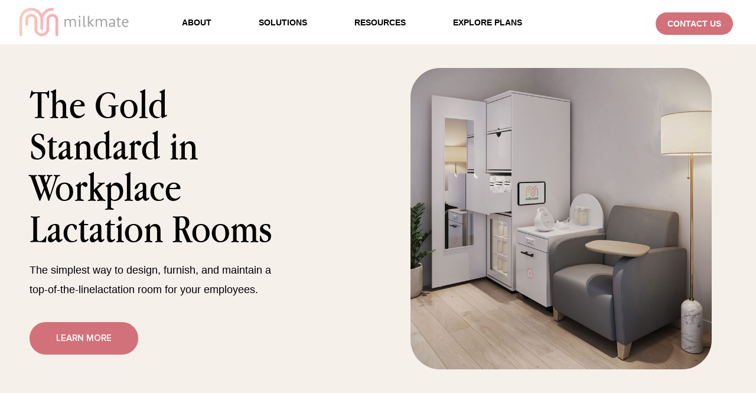

--- FILE ---
content_type: text/html; charset=UTF-8
request_url: https://milkmate.com/for-employers/
body_size: 41910
content:
<!DOCTYPE html>
<html lang="en-US" prefix="og: https://ogp.me/ns#">
<head> <script>
var gform;gform||(document.addEventListener("gform_main_scripts_loaded",function(){gform.scriptsLoaded=!0}),document.addEventListener("gform/theme/scripts_loaded",function(){gform.themeScriptsLoaded=!0}),window.addEventListener("DOMContentLoaded",function(){gform.domLoaded=!0}),gform={domLoaded:!1,scriptsLoaded:!1,themeScriptsLoaded:!1,isFormEditor:()=>"function"==typeof InitializeEditor,callIfLoaded:function(o){return!(!gform.domLoaded||!gform.scriptsLoaded||!gform.themeScriptsLoaded&&!gform.isFormEditor()||(gform.isFormEditor()&&console.warn("The use of gform.initializeOnLoaded() is deprecated in the form editor context and will be removed in Gravity Forms 3.1."),o(),0))},initializeOnLoaded:function(o){gform.callIfLoaded(o)||(document.addEventListener("gform_main_scripts_loaded",()=>{gform.scriptsLoaded=!0,gform.callIfLoaded(o)}),document.addEventListener("gform/theme/scripts_loaded",()=>{gform.themeScriptsLoaded=!0,gform.callIfLoaded(o)}),window.addEventListener("DOMContentLoaded",()=>{gform.domLoaded=!0,gform.callIfLoaded(o)}))},hooks:{action:{},filter:{}},addAction:function(o,r,e,t){gform.addHook("action",o,r,e,t)},addFilter:function(o,r,e,t){gform.addHook("filter",o,r,e,t)},doAction:function(o){gform.doHook("action",o,arguments)},applyFilters:function(o){return gform.doHook("filter",o,arguments)},removeAction:function(o,r){gform.removeHook("action",o,r)},removeFilter:function(o,r,e){gform.removeHook("filter",o,r,e)},addHook:function(o,r,e,t,n){null==gform.hooks[o][r]&&(gform.hooks[o][r]=[]);var d=gform.hooks[o][r];null==n&&(n=r+"_"+d.length),gform.hooks[o][r].push({tag:n,callable:e,priority:t=null==t?10:t})},doHook:function(r,o,e){var t;if(e=Array.prototype.slice.call(e,1),null!=gform.hooks[r][o]&&((o=gform.hooks[r][o]).sort(function(o,r){return o.priority-r.priority}),o.forEach(function(o){"function"!=typeof(t=o.callable)&&(t=window[t]),"action"==r?t.apply(null,e):e[0]=t.apply(null,e)})),"filter"==r)return e[0]},removeHook:function(o,r,t,n){var e;null!=gform.hooks[o][r]&&(e=(e=gform.hooks[o][r]).filter(function(o,r,e){return!!(null!=n&&n!=o.tag||null!=t&&t!=o.priority)}),gform.hooks[o][r]=e)}});
</script>
<meta charset="UTF-8"><script>if(navigator.userAgent.match(/MSIE|Internet Explorer/i)||navigator.userAgent.match(/Trident\/7\..*?rv:11/i)){var href=document.location.href;if(!href.match(/[?&]nowprocket/)){if(href.indexOf("?")==-1){if(href.indexOf("#")==-1){document.location.href=href+"?nowprocket=1"}else{document.location.href=href.replace("#","?nowprocket=1#")}}else{if(href.indexOf("#")==-1){document.location.href=href+"&nowprocket=1"}else{document.location.href=href.replace("#","&nowprocket=1#")}}}}</script><script>(()=>{class RocketLazyLoadScripts{constructor(){this.v="2.0.4",this.userEvents=["keydown","keyup","mousedown","mouseup","mousemove","mouseover","mouseout","touchmove","touchstart","touchend","touchcancel","wheel","click","dblclick","input"],this.attributeEvents=["onblur","onclick","oncontextmenu","ondblclick","onfocus","onmousedown","onmouseenter","onmouseleave","onmousemove","onmouseout","onmouseover","onmouseup","onmousewheel","onscroll","onsubmit"]}async t(){this.i(),this.o(),/iP(ad|hone)/.test(navigator.userAgent)&&this.h(),this.u(),this.l(this),this.m(),this.k(this),this.p(this),this._(),await Promise.all([this.R(),this.L()]),this.lastBreath=Date.now(),this.S(this),this.P(),this.D(),this.O(),this.M(),await this.C(this.delayedScripts.normal),await this.C(this.delayedScripts.defer),await this.C(this.delayedScripts.async),await this.T(),await this.F(),await this.j(),await this.A(),window.dispatchEvent(new Event("rocket-allScriptsLoaded")),this.everythingLoaded=!0,this.lastTouchEnd&&await new Promise(t=>setTimeout(t,500-Date.now()+this.lastTouchEnd)),this.I(),this.H(),this.U(),this.W()}i(){this.CSPIssue=sessionStorage.getItem("rocketCSPIssue"),document.addEventListener("securitypolicyviolation",t=>{this.CSPIssue||"script-src-elem"!==t.violatedDirective||"data"!==t.blockedURI||(this.CSPIssue=!0,sessionStorage.setItem("rocketCSPIssue",!0))},{isRocket:!0})}o(){window.addEventListener("pageshow",t=>{this.persisted=t.persisted,this.realWindowLoadedFired=!0},{isRocket:!0}),window.addEventListener("pagehide",()=>{this.onFirstUserAction=null},{isRocket:!0})}h(){let t;function e(e){t=e}window.addEventListener("touchstart",e,{isRocket:!0}),window.addEventListener("touchend",function i(o){o.changedTouches[0]&&t.changedTouches[0]&&Math.abs(o.changedTouches[0].pageX-t.changedTouches[0].pageX)<10&&Math.abs(o.changedTouches[0].pageY-t.changedTouches[0].pageY)<10&&o.timeStamp-t.timeStamp<200&&(window.removeEventListener("touchstart",e,{isRocket:!0}),window.removeEventListener("touchend",i,{isRocket:!0}),"INPUT"===o.target.tagName&&"text"===o.target.type||(o.target.dispatchEvent(new TouchEvent("touchend",{target:o.target,bubbles:!0})),o.target.dispatchEvent(new MouseEvent("mouseover",{target:o.target,bubbles:!0})),o.target.dispatchEvent(new PointerEvent("click",{target:o.target,bubbles:!0,cancelable:!0,detail:1,clientX:o.changedTouches[0].clientX,clientY:o.changedTouches[0].clientY})),event.preventDefault()))},{isRocket:!0})}q(t){this.userActionTriggered||("mousemove"!==t.type||this.firstMousemoveIgnored?"keyup"===t.type||"mouseover"===t.type||"mouseout"===t.type||(this.userActionTriggered=!0,this.onFirstUserAction&&this.onFirstUserAction()):this.firstMousemoveIgnored=!0),"click"===t.type&&t.preventDefault(),t.stopPropagation(),t.stopImmediatePropagation(),"touchstart"===this.lastEvent&&"touchend"===t.type&&(this.lastTouchEnd=Date.now()),"click"===t.type&&(this.lastTouchEnd=0),this.lastEvent=t.type,t.composedPath&&t.composedPath()[0].getRootNode()instanceof ShadowRoot&&(t.rocketTarget=t.composedPath()[0]),this.savedUserEvents.push(t)}u(){this.savedUserEvents=[],this.userEventHandler=this.q.bind(this),this.userEvents.forEach(t=>window.addEventListener(t,this.userEventHandler,{passive:!1,isRocket:!0})),document.addEventListener("visibilitychange",this.userEventHandler,{isRocket:!0})}U(){this.userEvents.forEach(t=>window.removeEventListener(t,this.userEventHandler,{passive:!1,isRocket:!0})),document.removeEventListener("visibilitychange",this.userEventHandler,{isRocket:!0}),this.savedUserEvents.forEach(t=>{(t.rocketTarget||t.target).dispatchEvent(new window[t.constructor.name](t.type,t))})}m(){const t="return false",e=Array.from(this.attributeEvents,t=>"data-rocket-"+t),i="["+this.attributeEvents.join("],[")+"]",o="[data-rocket-"+this.attributeEvents.join("],[data-rocket-")+"]",s=(e,i,o)=>{o&&o!==t&&(e.setAttribute("data-rocket-"+i,o),e["rocket"+i]=new Function("event",o),e.setAttribute(i,t))};new MutationObserver(t=>{for(const n of t)"attributes"===n.type&&(n.attributeName.startsWith("data-rocket-")||this.everythingLoaded?n.attributeName.startsWith("data-rocket-")&&this.everythingLoaded&&this.N(n.target,n.attributeName.substring(12)):s(n.target,n.attributeName,n.target.getAttribute(n.attributeName))),"childList"===n.type&&n.addedNodes.forEach(t=>{if(t.nodeType===Node.ELEMENT_NODE)if(this.everythingLoaded)for(const i of[t,...t.querySelectorAll(o)])for(const t of i.getAttributeNames())e.includes(t)&&this.N(i,t.substring(12));else for(const e of[t,...t.querySelectorAll(i)])for(const t of e.getAttributeNames())this.attributeEvents.includes(t)&&s(e,t,e.getAttribute(t))})}).observe(document,{subtree:!0,childList:!0,attributeFilter:[...this.attributeEvents,...e]})}I(){this.attributeEvents.forEach(t=>{document.querySelectorAll("[data-rocket-"+t+"]").forEach(e=>{this.N(e,t)})})}N(t,e){const i=t.getAttribute("data-rocket-"+e);i&&(t.setAttribute(e,i),t.removeAttribute("data-rocket-"+e))}k(t){Object.defineProperty(HTMLElement.prototype,"onclick",{get(){return this.rocketonclick||null},set(e){this.rocketonclick=e,this.setAttribute(t.everythingLoaded?"onclick":"data-rocket-onclick","this.rocketonclick(event)")}})}S(t){function e(e,i){let o=e[i];e[i]=null,Object.defineProperty(e,i,{get:()=>o,set(s){t.everythingLoaded?o=s:e["rocket"+i]=o=s}})}e(document,"onreadystatechange"),e(window,"onload"),e(window,"onpageshow");try{Object.defineProperty(document,"readyState",{get:()=>t.rocketReadyState,set(e){t.rocketReadyState=e},configurable:!0}),document.readyState="loading"}catch(t){console.log("WPRocket DJE readyState conflict, bypassing")}}l(t){this.originalAddEventListener=EventTarget.prototype.addEventListener,this.originalRemoveEventListener=EventTarget.prototype.removeEventListener,this.savedEventListeners=[],EventTarget.prototype.addEventListener=function(e,i,o){o&&o.isRocket||!t.B(e,this)&&!t.userEvents.includes(e)||t.B(e,this)&&!t.userActionTriggered||e.startsWith("rocket-")||t.everythingLoaded?t.originalAddEventListener.call(this,e,i,o):(t.savedEventListeners.push({target:this,remove:!1,type:e,func:i,options:o}),"mouseenter"!==e&&"mouseleave"!==e||t.originalAddEventListener.call(this,e,t.savedUserEvents.push,o))},EventTarget.prototype.removeEventListener=function(e,i,o){o&&o.isRocket||!t.B(e,this)&&!t.userEvents.includes(e)||t.B(e,this)&&!t.userActionTriggered||e.startsWith("rocket-")||t.everythingLoaded?t.originalRemoveEventListener.call(this,e,i,o):t.savedEventListeners.push({target:this,remove:!0,type:e,func:i,options:o})}}J(t,e){this.savedEventListeners=this.savedEventListeners.filter(i=>{let o=i.type,s=i.target||window;return e!==o||t!==s||(this.B(o,s)&&(i.type="rocket-"+o),this.$(i),!1)})}H(){EventTarget.prototype.addEventListener=this.originalAddEventListener,EventTarget.prototype.removeEventListener=this.originalRemoveEventListener,this.savedEventListeners.forEach(t=>this.$(t))}$(t){t.remove?this.originalRemoveEventListener.call(t.target,t.type,t.func,t.options):this.originalAddEventListener.call(t.target,t.type,t.func,t.options)}p(t){let e;function i(e){return t.everythingLoaded?e:e.split(" ").map(t=>"load"===t||t.startsWith("load.")?"rocket-jquery-load":t).join(" ")}function o(o){function s(e){const s=o.fn[e];o.fn[e]=o.fn.init.prototype[e]=function(){return this[0]===window&&t.userActionTriggered&&("string"==typeof arguments[0]||arguments[0]instanceof String?arguments[0]=i(arguments[0]):"object"==typeof arguments[0]&&Object.keys(arguments[0]).forEach(t=>{const e=arguments[0][t];delete arguments[0][t],arguments[0][i(t)]=e})),s.apply(this,arguments),this}}if(o&&o.fn&&!t.allJQueries.includes(o)){const e={DOMContentLoaded:[],"rocket-DOMContentLoaded":[]};for(const t in e)document.addEventListener(t,()=>{e[t].forEach(t=>t())},{isRocket:!0});o.fn.ready=o.fn.init.prototype.ready=function(i){function s(){parseInt(o.fn.jquery)>2?setTimeout(()=>i.bind(document)(o)):i.bind(document)(o)}return"function"==typeof i&&(t.realDomReadyFired?!t.userActionTriggered||t.fauxDomReadyFired?s():e["rocket-DOMContentLoaded"].push(s):e.DOMContentLoaded.push(s)),o([])},s("on"),s("one"),s("off"),t.allJQueries.push(o)}e=o}t.allJQueries=[],o(window.jQuery),Object.defineProperty(window,"jQuery",{get:()=>e,set(t){o(t)}})}P(){const t=new Map;document.write=document.writeln=function(e){const i=document.currentScript,o=document.createRange(),s=i.parentElement;let n=t.get(i);void 0===n&&(n=i.nextSibling,t.set(i,n));const c=document.createDocumentFragment();o.setStart(c,0),c.appendChild(o.createContextualFragment(e)),s.insertBefore(c,n)}}async R(){return new Promise(t=>{this.userActionTriggered?t():this.onFirstUserAction=t})}async L(){return new Promise(t=>{document.addEventListener("DOMContentLoaded",()=>{this.realDomReadyFired=!0,t()},{isRocket:!0})})}async j(){return this.realWindowLoadedFired?Promise.resolve():new Promise(t=>{window.addEventListener("load",t,{isRocket:!0})})}M(){this.pendingScripts=[];this.scriptsMutationObserver=new MutationObserver(t=>{for(const e of t)e.addedNodes.forEach(t=>{"SCRIPT"!==t.tagName||t.noModule||t.isWPRocket||this.pendingScripts.push({script:t,promise:new Promise(e=>{const i=()=>{const i=this.pendingScripts.findIndex(e=>e.script===t);i>=0&&this.pendingScripts.splice(i,1),e()};t.addEventListener("load",i,{isRocket:!0}),t.addEventListener("error",i,{isRocket:!0}),setTimeout(i,1e3)})})})}),this.scriptsMutationObserver.observe(document,{childList:!0,subtree:!0})}async F(){await this.X(),this.pendingScripts.length?(await this.pendingScripts[0].promise,await this.F()):this.scriptsMutationObserver.disconnect()}D(){this.delayedScripts={normal:[],async:[],defer:[]},document.querySelectorAll("script[type$=rocketlazyloadscript]").forEach(t=>{t.hasAttribute("data-rocket-src")?t.hasAttribute("async")&&!1!==t.async?this.delayedScripts.async.push(t):t.hasAttribute("defer")&&!1!==t.defer||"module"===t.getAttribute("data-rocket-type")?this.delayedScripts.defer.push(t):this.delayedScripts.normal.push(t):this.delayedScripts.normal.push(t)})}async _(){await this.L();let t=[];document.querySelectorAll("script[type$=rocketlazyloadscript][data-rocket-src]").forEach(e=>{let i=e.getAttribute("data-rocket-src");if(i&&!i.startsWith("data:")){i.startsWith("//")&&(i=location.protocol+i);try{const o=new URL(i).origin;o!==location.origin&&t.push({src:o,crossOrigin:e.crossOrigin||"module"===e.getAttribute("data-rocket-type")})}catch(t){}}}),t=[...new Map(t.map(t=>[JSON.stringify(t),t])).values()],this.Y(t,"preconnect")}async G(t){if(await this.K(),!0!==t.noModule||!("noModule"in HTMLScriptElement.prototype))return new Promise(e=>{let i;function o(){(i||t).setAttribute("data-rocket-status","executed"),e()}try{if(navigator.userAgent.includes("Firefox/")||""===navigator.vendor||this.CSPIssue)i=document.createElement("script"),[...t.attributes].forEach(t=>{let e=t.nodeName;"type"!==e&&("data-rocket-type"===e&&(e="type"),"data-rocket-src"===e&&(e="src"),i.setAttribute(e,t.nodeValue))}),t.text&&(i.text=t.text),t.nonce&&(i.nonce=t.nonce),i.hasAttribute("src")?(i.addEventListener("load",o,{isRocket:!0}),i.addEventListener("error",()=>{i.setAttribute("data-rocket-status","failed-network"),e()},{isRocket:!0}),setTimeout(()=>{i.isConnected||e()},1)):(i.text=t.text,o()),i.isWPRocket=!0,t.parentNode.replaceChild(i,t);else{const i=t.getAttribute("data-rocket-type"),s=t.getAttribute("data-rocket-src");i?(t.type=i,t.removeAttribute("data-rocket-type")):t.removeAttribute("type"),t.addEventListener("load",o,{isRocket:!0}),t.addEventListener("error",i=>{this.CSPIssue&&i.target.src.startsWith("data:")?(console.log("WPRocket: CSP fallback activated"),t.removeAttribute("src"),this.G(t).then(e)):(t.setAttribute("data-rocket-status","failed-network"),e())},{isRocket:!0}),s?(t.fetchPriority="high",t.removeAttribute("data-rocket-src"),t.src=s):t.src="data:text/javascript;base64,"+window.btoa(unescape(encodeURIComponent(t.text)))}}catch(i){t.setAttribute("data-rocket-status","failed-transform"),e()}});t.setAttribute("data-rocket-status","skipped")}async C(t){const e=t.shift();return e?(e.isConnected&&await this.G(e),this.C(t)):Promise.resolve()}O(){this.Y([...this.delayedScripts.normal,...this.delayedScripts.defer,...this.delayedScripts.async],"preload")}Y(t,e){this.trash=this.trash||[];let i=!0;var o=document.createDocumentFragment();t.forEach(t=>{const s=t.getAttribute&&t.getAttribute("data-rocket-src")||t.src;if(s&&!s.startsWith("data:")){const n=document.createElement("link");n.href=s,n.rel=e,"preconnect"!==e&&(n.as="script",n.fetchPriority=i?"high":"low"),t.getAttribute&&"module"===t.getAttribute("data-rocket-type")&&(n.crossOrigin=!0),t.crossOrigin&&(n.crossOrigin=t.crossOrigin),t.integrity&&(n.integrity=t.integrity),t.nonce&&(n.nonce=t.nonce),o.appendChild(n),this.trash.push(n),i=!1}}),document.head.appendChild(o)}W(){this.trash.forEach(t=>t.remove())}async T(){try{document.readyState="interactive"}catch(t){}this.fauxDomReadyFired=!0;try{await this.K(),this.J(document,"readystatechange"),document.dispatchEvent(new Event("rocket-readystatechange")),await this.K(),document.rocketonreadystatechange&&document.rocketonreadystatechange(),await this.K(),this.J(document,"DOMContentLoaded"),document.dispatchEvent(new Event("rocket-DOMContentLoaded")),await this.K(),this.J(window,"DOMContentLoaded"),window.dispatchEvent(new Event("rocket-DOMContentLoaded"))}catch(t){console.error(t)}}async A(){try{document.readyState="complete"}catch(t){}try{await this.K(),this.J(document,"readystatechange"),document.dispatchEvent(new Event("rocket-readystatechange")),await this.K(),document.rocketonreadystatechange&&document.rocketonreadystatechange(),await this.K(),this.J(window,"load"),window.dispatchEvent(new Event("rocket-load")),await this.K(),window.rocketonload&&window.rocketonload(),await this.K(),this.allJQueries.forEach(t=>t(window).trigger("rocket-jquery-load")),await this.K(),this.J(window,"pageshow");const t=new Event("rocket-pageshow");t.persisted=this.persisted,window.dispatchEvent(t),await this.K(),window.rocketonpageshow&&window.rocketonpageshow({persisted:this.persisted})}catch(t){console.error(t)}}async K(){Date.now()-this.lastBreath>45&&(await this.X(),this.lastBreath=Date.now())}async X(){return document.hidden?new Promise(t=>setTimeout(t)):new Promise(t=>requestAnimationFrame(t))}B(t,e){return e===document&&"readystatechange"===t||(e===document&&"DOMContentLoaded"===t||(e===window&&"DOMContentLoaded"===t||(e===window&&"load"===t||e===window&&"pageshow"===t)))}static run(){(new RocketLazyLoadScripts).t()}}RocketLazyLoadScripts.run()})();</script>

<meta name="viewport" content="width=device-width, initial-scale=1">
	<link rel="profile" href="https://gmpg.org/xfn/11"> 
	
<!-- Search Engine Optimization by Rank Math PRO - https://rankmath.com/ -->
<title>FOR EMPLOYERS | MilkMate</title>
<link data-rocket-prefetch href="https://www.gstatic.com" rel="dns-prefetch">
<link data-rocket-prefetch href="https://www.googletagmanager.com" rel="dns-prefetch">
<link data-rocket-prefetch href="https://google.com" rel="dns-prefetch">
<link data-rocket-prefetch href="https://www.google.com" rel="dns-prefetch">
<link data-rocket-prefetch href="https://js.hsforms.net" rel="dns-prefetch"><link rel="preload" data-rocket-preload as="image" href="https://milkmate.com/wp-content/uploads/2023/06/milkmate-room-rendering-4.jpg" imagesrcset="https://milkmate.com/wp-content/uploads/2023/06/milkmate-room-rendering-4.jpg 800w, https://milkmate.com/wp-content/uploads/2023/06/milkmate-room-rendering-4-300x300.jpg 300w, https://milkmate.com/wp-content/uploads/2023/06/milkmate-room-rendering-4-150x150.jpg 150w, https://milkmate.com/wp-content/uploads/2023/06/milkmate-room-rendering-4-768x768.jpg 768w, https://milkmate.com/wp-content/uploads/2023/06/milkmate-room-rendering-4-700x700.jpg 700w" imagesizes="(max-width: 800px) 100vw, 800px" fetchpriority="high">
<meta name="description" content="The simplest way to design, furnish, and maintain a top-of-the-line lactation room for your employees."/>
<meta name="robots" content="index, follow, max-snippet:-1, max-video-preview:-1, max-image-preview:large"/>
<link rel="canonical" href="https://milkmate.com/for-employers/" />
<meta property="og:locale" content="en_US" />
<meta property="og:type" content="article" />
<meta property="og:title" content="FOR EMPLOYERS | MilkMate" />
<meta property="og:description" content="The simplest way to design, furnish, and maintain a top-of-the-line lactation room for your employees." />
<meta property="og:url" content="https://milkmate.com/for-employers/" />
<meta property="og:site_name" content="Milkmate" />
<meta property="article:publisher" content="https://www.facebook.com/MilkMateInc" />
<meta property="og:updated_time" content="2025-08-20T13:24:55-04:00" />
<meta property="og:image" content="https://milkmate.com/wp-content/uploads/2023/06/milkmate-room-rendering-4.jpg" />
<meta property="og:image:secure_url" content="https://milkmate.com/wp-content/uploads/2023/06/milkmate-room-rendering-4.jpg" />
<meta property="og:image:width" content="800" />
<meta property="og:image:height" content="800" />
<meta property="og:image:alt" content="milkmate room" />
<meta property="og:image:type" content="image/jpeg" />
<meta property="article:published_time" content="2024-03-26T15:06:55-04:00" />
<meta property="article:modified_time" content="2025-08-20T13:24:55-04:00" />
<meta name="twitter:card" content="summary_large_image" />
<meta name="twitter:title" content="FOR EMPLOYERS | MilkMate" />
<meta name="twitter:description" content="The simplest way to design, furnish, and maintain a top-of-the-line lactation room for your employees." />
<meta name="twitter:image" content="https://milkmate.com/wp-content/uploads/2023/06/milkmate-room-rendering-4.jpg" />
<meta name="twitter:label1" content="Time to read" />
<meta name="twitter:data1" content="2 minutes" />
<script type="application/ld+json" class="rank-math-schema-pro">{"@context":"https://schema.org","@graph":[{"@type":"Place","@id":"https://milkmate.com/#place","address":{"@type":"PostalAddress","streetAddress":"780 Third Avenue, Floor 26","addressLocality":"New York","addressRegion":"NY","postalCode":"10017","addressCountry":"United States"}},{"@type":["HealthAndBeautyBusiness","Organization"],"@id":"https://milkmate.com/#organization","name":"Milkmate","url":"https://milkmate.com","sameAs":["https://www.facebook.com/MilkMateInc","https://www.linkedin.com/company/themilkmate/about/","https://www.instagram.com/milkmateinc/"],"email":"info@milkmate.com","address":{"@type":"PostalAddress","streetAddress":"780 Third Avenue, Floor 26","addressLocality":"New York","addressRegion":"NY","postalCode":"10017","addressCountry":"United States"},"logo":{"@type":"ImageObject","@id":"https://milkmate.com/#logo","url":"https://milkmate.com/wp-content/uploads/2023/03/milkmate.png","contentUrl":"https://milkmate.com/wp-content/uploads/2023/03/milkmate.png","caption":"Milkmate","inLanguage":"en-US","width":"293","height":"86"},"openingHours":["Monday,Tuesday,Wednesday,Thursday,Friday,Saturday,Sunday 09:00-17:00"],"location":{"@id":"https://milkmate.com/#place"},"image":{"@id":"https://milkmate.com/#logo"}},{"@type":"WebSite","@id":"https://milkmate.com/#website","url":"https://milkmate.com","name":"Milkmate","publisher":{"@id":"https://milkmate.com/#organization"},"inLanguage":"en-US"},{"@type":"ImageObject","@id":"https://milkmate.com/wp-content/uploads/2023/06/milkmate-room-rendering-4.jpg","url":"https://milkmate.com/wp-content/uploads/2023/06/milkmate-room-rendering-4.jpg","width":"200","height":"200","inLanguage":"en-US"},{"@type":"BreadcrumbList","@id":"https://milkmate.com/for-employers/#breadcrumb","itemListElement":[{"@type":"ListItem","position":"1","item":{"@id":"https://milkmate.com","name":"Home"}},{"@type":"ListItem","position":"2","item":{"@id":"https://milkmate.com/for-employers/","name":"FOR EMPLOYERS"}}]},{"@type":"WebPage","@id":"https://milkmate.com/for-employers/#webpage","url":"https://milkmate.com/for-employers/","name":"FOR EMPLOYERS | MilkMate","datePublished":"2024-03-26T15:06:55-04:00","dateModified":"2025-08-20T13:24:55-04:00","isPartOf":{"@id":"https://milkmate.com/#website"},"primaryImageOfPage":{"@id":"https://milkmate.com/wp-content/uploads/2023/06/milkmate-room-rendering-4.jpg"},"inLanguage":"en-US","breadcrumb":{"@id":"https://milkmate.com/for-employers/#breadcrumb"}},{"@type":"Person","@id":"https://milkmate.com/author/macymilkmate/","name":"MilkMate","url":"https://milkmate.com/author/macymilkmate/","image":{"@type":"ImageObject","@id":"https://secure.gravatar.com/avatar/f5f7a355959007f1e5734cc7ec824474bfaab06442d358b04c0cf2b444e3e82f?s=96&amp;d=mm&amp;r=g","url":"https://secure.gravatar.com/avatar/f5f7a355959007f1e5734cc7ec824474bfaab06442d358b04c0cf2b444e3e82f?s=96&amp;d=mm&amp;r=g","caption":"MilkMate","inLanguage":"en-US"},"worksFor":{"@id":"https://milkmate.com/#organization"}},{"@type":"Article","headline":"FOR EMPLOYERS | MilkMate","datePublished":"2024-03-26T15:06:55-04:00","dateModified":"2025-08-20T13:24:55-04:00","author":{"@id":"https://milkmate.com/author/macymilkmate/","name":"MilkMate"},"publisher":{"@id":"https://milkmate.com/#organization"},"description":"The simplest way to design, furnish, and maintain a top-of-the-line\u2028lactation room for your employees.","name":"FOR EMPLOYERS | MilkMate","@id":"https://milkmate.com/for-employers/#richSnippet","isPartOf":{"@id":"https://milkmate.com/for-employers/#webpage"},"image":{"@id":"https://milkmate.com/wp-content/uploads/2023/06/milkmate-room-rendering-4.jpg"},"inLanguage":"en-US","mainEntityOfPage":{"@id":"https://milkmate.com/for-employers/#webpage"}}]}</script>
<!-- /Rank Math WordPress SEO plugin -->


<link rel="alternate" type="application/rss+xml" title="MilkMate &raquo; Feed" href="https://milkmate.com/feed/" />
<link rel="alternate" type="application/rss+xml" title="MilkMate &raquo; Comments Feed" href="https://milkmate.com/comments/feed/" />
<link rel="alternate" title="oEmbed (JSON)" type="application/json+oembed" href="https://milkmate.com/wp-json/oembed/1.0/embed?url=https%3A%2F%2Fmilkmate.com%2Ffor-employers%2F" />
<link rel="alternate" title="oEmbed (XML)" type="text/xml+oembed" href="https://milkmate.com/wp-json/oembed/1.0/embed?url=https%3A%2F%2Fmilkmate.com%2Ffor-employers%2F&#038;format=xml" />
<style id='wp-img-auto-sizes-contain-inline-css'>
img:is([sizes=auto i],[sizes^="auto," i]){contain-intrinsic-size:3000px 1500px}
/*# sourceURL=wp-img-auto-sizes-contain-inline-css */
</style>
<style id='cf-frontend-style-inline-css'>
@font-face {
	font-family: 'Proxima Nova';
	font-weight: 400;
	src: url('https://milkmate.com/wp-content/uploads/2024/04/Mark-Simonson-Proxima-Nova-Regular.ttf') format('truetype');
}
@font-face {
	font-family: 'Proxima Nova';
	font-weight: 600;
	src: url('https://milkmate.com/wp-content/uploads/2024/04/Mark-Simonson-Proxima-Nova-Semibold.ttf') format('truetype');
}
@font-face {
	font-family: 'Proxima Nova';
	font-weight: 700;
	src: url('https://milkmate.com/wp-content/uploads/2024/05/ProximaNova-Bold.ttf') format('truetype');
}
@font-face {
	font-family: 'Proxima Nova';
	font-weight: 400;
}
@font-face {
	font-family: 'Apple Garamond Pro';
	font-weight: 400;
	src: url('https://milkmate.com/wp-content/uploads/2024/04/AppleGaramond.ttf') format('truetype');
}
@font-face {
	font-family: 'Apple Garamond Pro';
	font-weight: 700;
	src: url('https://milkmate.com/wp-content/uploads/2024/04/AppleGaramond-Bold.ttf') format('truetype');
}
@font-face {
	font-family: 'little dinosaur';
	font-weight: 400;
	font-display: auto;
	src: url('https://milkmate.com/wp-content/uploads/2023/03/LittleDinosaurRegular.otf') format('OpenType');
}
@font-face {
	font-family: 'little dinosaur';
	font-weight: 700;
	font-display: auto;
	src: url('https://milkmate.com/wp-content/uploads/2023/03/LittleDinosaurBold.otf') format('OpenType');
}
/*# sourceURL=cf-frontend-style-inline-css */
</style>
<link rel='stylesheet' id='astra-theme-css-css' href='https://milkmate.com/wp-content/themes/astra/assets/css/minified/main.min.css?ver=4.11.14' media='all' />
<link rel='stylesheet' id='astra-theme-dynamic-css' href='https://milkmate.com/wp-content/cache/background-css/1/milkmate.com/wp-content/uploads/astra/astra-theme-dynamic-css-post-3274.css?ver=1764963739&wpr_t=1765107649' media='all' />
<style id='wp-emoji-styles-inline-css'>

	img.wp-smiley, img.emoji {
		display: inline !important;
		border: none !important;
		box-shadow: none !important;
		height: 1em !important;
		width: 1em !important;
		margin: 0 0.07em !important;
		vertical-align: -0.1em !important;
		background: none !important;
		padding: 0 !important;
	}
/*# sourceURL=wp-emoji-styles-inline-css */
</style>
<link rel='stylesheet' id='plus-icons-mind-css-css' href='//milkmate.com/wp-content/plugins/theplus_elementor_addon/assets/css/extra/iconsmind.min.css?ver=5.6.1' media='all' />
<link rel='stylesheet' id='astra-addon-css-css' href='https://milkmate.com/wp-content/uploads/astra-addon/astra-addon-68c3049e04cc11-04983126.css?ver=4.8.0' media='all' />
<link rel='stylesheet' id='elementor-icons-css' href='https://milkmate.com/wp-content/plugins/elementor/assets/lib/eicons/css/elementor-icons.min.css?ver=5.30.0' media='all' />
<link rel='stylesheet' id='elementor-frontend-css' href='https://milkmate.com/wp-content/plugins/elementor/assets/css/frontend-lite.min.css?ver=3.23.4' media='all' />
<link rel='stylesheet' id='swiper-css' href='https://milkmate.com/wp-content/plugins/elementor/assets/lib/swiper/v8/css/swiper.min.css?ver=8.4.5' media='all' />
<link rel='stylesheet' id='elementor-post-9-css' href='https://milkmate.com/wp-content/uploads/elementor/css/post-9.css?ver=1757611185' media='all' />
<link rel='stylesheet' id='elementor-pro-css' href='https://milkmate.com/wp-content/plugins/elementor-pro/assets/css/frontend-lite.min.css?ver=3.23.3' media='all' />
<link rel='stylesheet' id='uael-frontend-css' href='https://milkmate.com/wp-content/plugins/ultimate-elementor/assets/min-css/uael-frontend.min.css?ver=1.36.31' media='all' />
<link rel='stylesheet' id='elementor-post-3274-css' href='https://milkmate.com/wp-content/uploads/elementor/css/post-3274.css?ver=1764715058' media='all' />
<link rel='stylesheet' id='elementor-post-3060-css' href='https://milkmate.com/wp-content/uploads/elementor/css/post-3060.css?ver=1757611185' media='all' />
<link rel='stylesheet' id='elementor-post-3255-css' href='https://milkmate.com/wp-content/uploads/elementor/css/post-3255.css?ver=1757611185' media='all' />
<link rel='stylesheet' id='astra-child-theme-css-css' href='https://milkmate.com/wp-content/cache/background-css/1/milkmate.com/wp-content/themes/astra-child/style.css?ver=1.0.0&wpr_t=1765107650' media='all' />
<style id='rocket-lazyload-inline-css'>
.rll-youtube-player{position:relative;padding-bottom:56.23%;height:0;overflow:hidden;max-width:100%;}.rll-youtube-player:focus-within{outline: 2px solid currentColor;outline-offset: 5px;}.rll-youtube-player iframe{position:absolute;top:0;left:0;width:100%;height:100%;z-index:100;background:0 0}.rll-youtube-player img{bottom:0;display:block;left:0;margin:auto;max-width:100%;width:100%;position:absolute;right:0;top:0;border:none;height:auto;-webkit-transition:.4s all;-moz-transition:.4s all;transition:.4s all}.rll-youtube-player img:hover{-webkit-filter:brightness(75%)}.rll-youtube-player .play{height:100%;width:100%;left:0;top:0;position:absolute;background:var(--wpr-bg-c84f39eb-835f-4410-bfd3-53cb021a7bbb) no-repeat center;background-color: transparent !important;cursor:pointer;border:none;}.wp-embed-responsive .wp-has-aspect-ratio .rll-youtube-player{position:absolute;padding-bottom:0;width:100%;height:100%;top:0;bottom:0;left:0;right:0}
/*# sourceURL=rocket-lazyload-inline-css */
</style>
<link rel='stylesheet' id='elementor-icons-shared-0-css' href='https://milkmate.com/wp-content/plugins/elementor/assets/lib/font-awesome/css/fontawesome.min.css?ver=5.15.3' media='all' />
<link rel='stylesheet' id='elementor-icons-fa-solid-css' href='https://milkmate.com/wp-content/plugins/elementor/assets/lib/font-awesome/css/solid.min.css?ver=5.15.3' media='all' />
<link rel='stylesheet' id='elementor-icons-fa-brands-css' href='https://milkmate.com/wp-content/plugins/elementor/assets/lib/font-awesome/css/brands.min.css?ver=5.15.3' media='all' />
<script src="https://milkmate.com/wp-includes/js/jquery/jquery.min.js?ver=3.7.1" id="jquery-core-js" data-rocket-defer defer></script>
<script src="https://milkmate.com/wp-includes/js/jquery/jquery-migrate.min.js?ver=3.4.1" id="jquery-migrate-js" data-rocket-defer defer></script>
<script id="mapluginscript-js-extra">
var mapluginscript_vars = {"trackKey":"AZ202683-D33X-8D3X-YYAF-044D0D670DC7","trackRef":null};
//# sourceURL=mapluginscript-js-extra
</script>
<script type="rocketlazyloadscript" data-rocket-src="https://milkmate.com/wp-content/plugins/mergedanalytics/assets/mergedanalytics.js?ver=6.9" id="mapluginscript-js" data-rocket-defer defer></script>
<script type="rocketlazyloadscript" data-rocket-src="https://milkmate.com/wp-content/themes/astra-child/functions.js?ver=6.9" id="custom-script-js" data-rocket-defer defer></script>
<link rel="https://api.w.org/" href="https://milkmate.com/wp-json/" /><link rel="alternate" title="JSON" type="application/json" href="https://milkmate.com/wp-json/wp/v2/pages/3274" /><link rel="EditURI" type="application/rsd+xml" title="RSD" href="https://milkmate.com/xmlrpc.php?rsd" />
<meta name="generator" content="WordPress 6.9" />
<link rel='shortlink' href='https://milkmate.com/?p=3274' />
<meta name="generator" content="Elementor 3.23.4; features: e_optimized_css_loading, additional_custom_breakpoints, e_lazyload; settings: css_print_method-external, google_font-disabled, font_display-swap">
<!-- Google tag (gtag.js) -->
<script async src="https://www.googletagmanager.com/gtag/js?id=G-F17SYRTLNP"></script>
<script>
  window.dataLayer = window.dataLayer || [];
  function gtag(){dataLayer.push(arguments);}
  gtag('js', new Date());

  gtag('config', 'G-F17SYRTLNP');
</script>
			<style>
				.e-con.e-parent:nth-of-type(n+4):not(.e-lazyloaded):not(.e-no-lazyload),
				.e-con.e-parent:nth-of-type(n+4):not(.e-lazyloaded):not(.e-no-lazyload) * {
					background-image: none !important;
				}
				@media screen and (max-height: 1024px) {
					.e-con.e-parent:nth-of-type(n+3):not(.e-lazyloaded):not(.e-no-lazyload),
					.e-con.e-parent:nth-of-type(n+3):not(.e-lazyloaded):not(.e-no-lazyload) * {
						background-image: none !important;
					}
				}
				@media screen and (max-height: 640px) {
					.e-con.e-parent:nth-of-type(n+2):not(.e-lazyloaded):not(.e-no-lazyload),
					.e-con.e-parent:nth-of-type(n+2):not(.e-lazyloaded):not(.e-no-lazyload) * {
						background-image: none !important;
					}
				}
			</style>
			<link rel="icon" href="https://milkmate.com/wp-content/uploads/2023/03/milkmate-favicon.png" sizes="32x32" />
<link rel="icon" href="https://milkmate.com/wp-content/uploads/2023/03/milkmate-favicon.png" sizes="192x192" />
<link rel="apple-touch-icon" href="https://milkmate.com/wp-content/uploads/2023/03/milkmate-favicon.png" />
<meta name="msapplication-TileImage" content="https://milkmate.com/wp-content/uploads/2023/03/milkmate-favicon.png" />
		<style id="wp-custom-css">
			/* HUB FORMS */

form.hsfc-Form button {
	background-color:#D2717A !important;
}

.mm-room {
    border-radius: 0 !important;
}

div#gform_fields_6 input::placeholder {
    font-size: 13px !important;
}

div#gform_confirmation_message_6 {
    text-align: center;
}

.employee-dropdown {
	border-radius: 0 !important;
}

.trending-news .uael-post__thumbnail {
    text-align: center;
}

.faqs .elementor-tab-content.elementor-active {
    background-color: #FEE2E2 !important;
}

.faqs .elementor-tab-content {
    border-radius: 0 0 10px 10px;
}

.faqs .elementor-tab-title {
    border-radius: 10px;
}

.faqs .elementor-active i {
    color: #4a5056 !important;
    -webkit-text-stroke: 3px #FEE2E2;
}

.faqs i.fas.fa-plus {
    -webkit-text-stroke: 3px #EE9984;
}

form#gform_1 .gform_footer.top_label {
    margin: 0 !important;
    padding: 0 !important;
}

.faqs .elementor-tab-title.elementor-active {
    background-color: #FEE2E2 !important;
    border-radius: 10px 10px 0 0 !important;
}

.faqs .elementor-active a.elementor-accordion-title {
    color: #4a5056 !important;
}

.faqs .elementor-accordion-title {
    text-decoration: none !important;
}

.faqs .elementor-accordion-item {
    margin-bottom: 10px;
}

textarea#input_1_8 {
    border-radius: 5px !important;
    min-height: 115px;
}

form#gform_2 div#gform_fields_2 input, form#gform_2 div#gform_fields_2 textarea {
    padding-left: 15px;
}

.mobile-only {
	display: none;
}

.installation-boxes h3.elementor-image-box-title {
    margin-top: 20px;
}

	.installation-boxes img {
    height: 70px;
    object-fit: contain;
}

@media screen and (max-width: 767px) {
	.installation-section .elementor-widget-wrap.elementor-element-populated {
    padding: 0 10px;
    margin-bottom: 40px;
}
	
	.installation-boxes img {
    height: 50px;
    object-fit: contain;
    margin-bottom: 0 !important;
}

.mobile-only {
	display: block;
}

.installation-boxes h3.elementor-image-box-title {
    margin-top: 0;
}
}		</style>
		<noscript><style id="rocket-lazyload-nojs-css">.rll-youtube-player, [data-lazy-src]{display:none !important;}</style></noscript><style id='global-styles-inline-css'>
:root{--wp--preset--aspect-ratio--square: 1;--wp--preset--aspect-ratio--4-3: 4/3;--wp--preset--aspect-ratio--3-4: 3/4;--wp--preset--aspect-ratio--3-2: 3/2;--wp--preset--aspect-ratio--2-3: 2/3;--wp--preset--aspect-ratio--16-9: 16/9;--wp--preset--aspect-ratio--9-16: 9/16;--wp--preset--color--black: #000000;--wp--preset--color--cyan-bluish-gray: #abb8c3;--wp--preset--color--white: #ffffff;--wp--preset--color--pale-pink: #f78da7;--wp--preset--color--vivid-red: #cf2e2e;--wp--preset--color--luminous-vivid-orange: #ff6900;--wp--preset--color--luminous-vivid-amber: #fcb900;--wp--preset--color--light-green-cyan: #7bdcb5;--wp--preset--color--vivid-green-cyan: #00d084;--wp--preset--color--pale-cyan-blue: #8ed1fc;--wp--preset--color--vivid-cyan-blue: #0693e3;--wp--preset--color--vivid-purple: #9b51e0;--wp--preset--color--ast-global-color-0: var(--ast-global-color-0);--wp--preset--color--ast-global-color-1: var(--ast-global-color-1);--wp--preset--color--ast-global-color-2: var(--ast-global-color-2);--wp--preset--color--ast-global-color-3: var(--ast-global-color-3);--wp--preset--color--ast-global-color-4: var(--ast-global-color-4);--wp--preset--color--ast-global-color-5: var(--ast-global-color-5);--wp--preset--color--ast-global-color-6: var(--ast-global-color-6);--wp--preset--color--ast-global-color-7: var(--ast-global-color-7);--wp--preset--color--ast-global-color-8: var(--ast-global-color-8);--wp--preset--gradient--vivid-cyan-blue-to-vivid-purple: linear-gradient(135deg,rgb(6,147,227) 0%,rgb(155,81,224) 100%);--wp--preset--gradient--light-green-cyan-to-vivid-green-cyan: linear-gradient(135deg,rgb(122,220,180) 0%,rgb(0,208,130) 100%);--wp--preset--gradient--luminous-vivid-amber-to-luminous-vivid-orange: linear-gradient(135deg,rgb(252,185,0) 0%,rgb(255,105,0) 100%);--wp--preset--gradient--luminous-vivid-orange-to-vivid-red: linear-gradient(135deg,rgb(255,105,0) 0%,rgb(207,46,46) 100%);--wp--preset--gradient--very-light-gray-to-cyan-bluish-gray: linear-gradient(135deg,rgb(238,238,238) 0%,rgb(169,184,195) 100%);--wp--preset--gradient--cool-to-warm-spectrum: linear-gradient(135deg,rgb(74,234,220) 0%,rgb(151,120,209) 20%,rgb(207,42,186) 40%,rgb(238,44,130) 60%,rgb(251,105,98) 80%,rgb(254,248,76) 100%);--wp--preset--gradient--blush-light-purple: linear-gradient(135deg,rgb(255,206,236) 0%,rgb(152,150,240) 100%);--wp--preset--gradient--blush-bordeaux: linear-gradient(135deg,rgb(254,205,165) 0%,rgb(254,45,45) 50%,rgb(107,0,62) 100%);--wp--preset--gradient--luminous-dusk: linear-gradient(135deg,rgb(255,203,112) 0%,rgb(199,81,192) 50%,rgb(65,88,208) 100%);--wp--preset--gradient--pale-ocean: linear-gradient(135deg,rgb(255,245,203) 0%,rgb(182,227,212) 50%,rgb(51,167,181) 100%);--wp--preset--gradient--electric-grass: linear-gradient(135deg,rgb(202,248,128) 0%,rgb(113,206,126) 100%);--wp--preset--gradient--midnight: linear-gradient(135deg,rgb(2,3,129) 0%,rgb(40,116,252) 100%);--wp--preset--font-size--small: 13px;--wp--preset--font-size--medium: 20px;--wp--preset--font-size--large: 36px;--wp--preset--font-size--x-large: 42px;--wp--preset--spacing--20: 0.44rem;--wp--preset--spacing--30: 0.67rem;--wp--preset--spacing--40: 1rem;--wp--preset--spacing--50: 1.5rem;--wp--preset--spacing--60: 2.25rem;--wp--preset--spacing--70: 3.38rem;--wp--preset--spacing--80: 5.06rem;--wp--preset--shadow--natural: 6px 6px 9px rgba(0, 0, 0, 0.2);--wp--preset--shadow--deep: 12px 12px 50px rgba(0, 0, 0, 0.4);--wp--preset--shadow--sharp: 6px 6px 0px rgba(0, 0, 0, 0.2);--wp--preset--shadow--outlined: 6px 6px 0px -3px rgb(255, 255, 255), 6px 6px rgb(0, 0, 0);--wp--preset--shadow--crisp: 6px 6px 0px rgb(0, 0, 0);}:root { --wp--style--global--content-size: var(--wp--custom--ast-content-width-size);--wp--style--global--wide-size: var(--wp--custom--ast-wide-width-size); }:where(body) { margin: 0; }.wp-site-blocks > .alignleft { float: left; margin-right: 2em; }.wp-site-blocks > .alignright { float: right; margin-left: 2em; }.wp-site-blocks > .aligncenter { justify-content: center; margin-left: auto; margin-right: auto; }:where(.wp-site-blocks) > * { margin-block-start: 24px; margin-block-end: 0; }:where(.wp-site-blocks) > :first-child { margin-block-start: 0; }:where(.wp-site-blocks) > :last-child { margin-block-end: 0; }:root { --wp--style--block-gap: 24px; }:root :where(.is-layout-flow) > :first-child{margin-block-start: 0;}:root :where(.is-layout-flow) > :last-child{margin-block-end: 0;}:root :where(.is-layout-flow) > *{margin-block-start: 24px;margin-block-end: 0;}:root :where(.is-layout-constrained) > :first-child{margin-block-start: 0;}:root :where(.is-layout-constrained) > :last-child{margin-block-end: 0;}:root :where(.is-layout-constrained) > *{margin-block-start: 24px;margin-block-end: 0;}:root :where(.is-layout-flex){gap: 24px;}:root :where(.is-layout-grid){gap: 24px;}.is-layout-flow > .alignleft{float: left;margin-inline-start: 0;margin-inline-end: 2em;}.is-layout-flow > .alignright{float: right;margin-inline-start: 2em;margin-inline-end: 0;}.is-layout-flow > .aligncenter{margin-left: auto !important;margin-right: auto !important;}.is-layout-constrained > .alignleft{float: left;margin-inline-start: 0;margin-inline-end: 2em;}.is-layout-constrained > .alignright{float: right;margin-inline-start: 2em;margin-inline-end: 0;}.is-layout-constrained > .aligncenter{margin-left: auto !important;margin-right: auto !important;}.is-layout-constrained > :where(:not(.alignleft):not(.alignright):not(.alignfull)){max-width: var(--wp--style--global--content-size);margin-left: auto !important;margin-right: auto !important;}.is-layout-constrained > .alignwide{max-width: var(--wp--style--global--wide-size);}body .is-layout-flex{display: flex;}.is-layout-flex{flex-wrap: wrap;align-items: center;}.is-layout-flex > :is(*, div){margin: 0;}body .is-layout-grid{display: grid;}.is-layout-grid > :is(*, div){margin: 0;}body{padding-top: 0px;padding-right: 0px;padding-bottom: 0px;padding-left: 0px;}a:where(:not(.wp-element-button)){text-decoration: none;}:root :where(.wp-element-button, .wp-block-button__link){background-color: #32373c;border-width: 0;color: #fff;font-family: inherit;font-size: inherit;font-style: inherit;font-weight: inherit;letter-spacing: inherit;line-height: inherit;padding-top: calc(0.667em + 2px);padding-right: calc(1.333em + 2px);padding-bottom: calc(0.667em + 2px);padding-left: calc(1.333em + 2px);text-decoration: none;text-transform: inherit;}.has-black-color{color: var(--wp--preset--color--black) !important;}.has-cyan-bluish-gray-color{color: var(--wp--preset--color--cyan-bluish-gray) !important;}.has-white-color{color: var(--wp--preset--color--white) !important;}.has-pale-pink-color{color: var(--wp--preset--color--pale-pink) !important;}.has-vivid-red-color{color: var(--wp--preset--color--vivid-red) !important;}.has-luminous-vivid-orange-color{color: var(--wp--preset--color--luminous-vivid-orange) !important;}.has-luminous-vivid-amber-color{color: var(--wp--preset--color--luminous-vivid-amber) !important;}.has-light-green-cyan-color{color: var(--wp--preset--color--light-green-cyan) !important;}.has-vivid-green-cyan-color{color: var(--wp--preset--color--vivid-green-cyan) !important;}.has-pale-cyan-blue-color{color: var(--wp--preset--color--pale-cyan-blue) !important;}.has-vivid-cyan-blue-color{color: var(--wp--preset--color--vivid-cyan-blue) !important;}.has-vivid-purple-color{color: var(--wp--preset--color--vivid-purple) !important;}.has-ast-global-color-0-color{color: var(--wp--preset--color--ast-global-color-0) !important;}.has-ast-global-color-1-color{color: var(--wp--preset--color--ast-global-color-1) !important;}.has-ast-global-color-2-color{color: var(--wp--preset--color--ast-global-color-2) !important;}.has-ast-global-color-3-color{color: var(--wp--preset--color--ast-global-color-3) !important;}.has-ast-global-color-4-color{color: var(--wp--preset--color--ast-global-color-4) !important;}.has-ast-global-color-5-color{color: var(--wp--preset--color--ast-global-color-5) !important;}.has-ast-global-color-6-color{color: var(--wp--preset--color--ast-global-color-6) !important;}.has-ast-global-color-7-color{color: var(--wp--preset--color--ast-global-color-7) !important;}.has-ast-global-color-8-color{color: var(--wp--preset--color--ast-global-color-8) !important;}.has-black-background-color{background-color: var(--wp--preset--color--black) !important;}.has-cyan-bluish-gray-background-color{background-color: var(--wp--preset--color--cyan-bluish-gray) !important;}.has-white-background-color{background-color: var(--wp--preset--color--white) !important;}.has-pale-pink-background-color{background-color: var(--wp--preset--color--pale-pink) !important;}.has-vivid-red-background-color{background-color: var(--wp--preset--color--vivid-red) !important;}.has-luminous-vivid-orange-background-color{background-color: var(--wp--preset--color--luminous-vivid-orange) !important;}.has-luminous-vivid-amber-background-color{background-color: var(--wp--preset--color--luminous-vivid-amber) !important;}.has-light-green-cyan-background-color{background-color: var(--wp--preset--color--light-green-cyan) !important;}.has-vivid-green-cyan-background-color{background-color: var(--wp--preset--color--vivid-green-cyan) !important;}.has-pale-cyan-blue-background-color{background-color: var(--wp--preset--color--pale-cyan-blue) !important;}.has-vivid-cyan-blue-background-color{background-color: var(--wp--preset--color--vivid-cyan-blue) !important;}.has-vivid-purple-background-color{background-color: var(--wp--preset--color--vivid-purple) !important;}.has-ast-global-color-0-background-color{background-color: var(--wp--preset--color--ast-global-color-0) !important;}.has-ast-global-color-1-background-color{background-color: var(--wp--preset--color--ast-global-color-1) !important;}.has-ast-global-color-2-background-color{background-color: var(--wp--preset--color--ast-global-color-2) !important;}.has-ast-global-color-3-background-color{background-color: var(--wp--preset--color--ast-global-color-3) !important;}.has-ast-global-color-4-background-color{background-color: var(--wp--preset--color--ast-global-color-4) !important;}.has-ast-global-color-5-background-color{background-color: var(--wp--preset--color--ast-global-color-5) !important;}.has-ast-global-color-6-background-color{background-color: var(--wp--preset--color--ast-global-color-6) !important;}.has-ast-global-color-7-background-color{background-color: var(--wp--preset--color--ast-global-color-7) !important;}.has-ast-global-color-8-background-color{background-color: var(--wp--preset--color--ast-global-color-8) !important;}.has-black-border-color{border-color: var(--wp--preset--color--black) !important;}.has-cyan-bluish-gray-border-color{border-color: var(--wp--preset--color--cyan-bluish-gray) !important;}.has-white-border-color{border-color: var(--wp--preset--color--white) !important;}.has-pale-pink-border-color{border-color: var(--wp--preset--color--pale-pink) !important;}.has-vivid-red-border-color{border-color: var(--wp--preset--color--vivid-red) !important;}.has-luminous-vivid-orange-border-color{border-color: var(--wp--preset--color--luminous-vivid-orange) !important;}.has-luminous-vivid-amber-border-color{border-color: var(--wp--preset--color--luminous-vivid-amber) !important;}.has-light-green-cyan-border-color{border-color: var(--wp--preset--color--light-green-cyan) !important;}.has-vivid-green-cyan-border-color{border-color: var(--wp--preset--color--vivid-green-cyan) !important;}.has-pale-cyan-blue-border-color{border-color: var(--wp--preset--color--pale-cyan-blue) !important;}.has-vivid-cyan-blue-border-color{border-color: var(--wp--preset--color--vivid-cyan-blue) !important;}.has-vivid-purple-border-color{border-color: var(--wp--preset--color--vivid-purple) !important;}.has-ast-global-color-0-border-color{border-color: var(--wp--preset--color--ast-global-color-0) !important;}.has-ast-global-color-1-border-color{border-color: var(--wp--preset--color--ast-global-color-1) !important;}.has-ast-global-color-2-border-color{border-color: var(--wp--preset--color--ast-global-color-2) !important;}.has-ast-global-color-3-border-color{border-color: var(--wp--preset--color--ast-global-color-3) !important;}.has-ast-global-color-4-border-color{border-color: var(--wp--preset--color--ast-global-color-4) !important;}.has-ast-global-color-5-border-color{border-color: var(--wp--preset--color--ast-global-color-5) !important;}.has-ast-global-color-6-border-color{border-color: var(--wp--preset--color--ast-global-color-6) !important;}.has-ast-global-color-7-border-color{border-color: var(--wp--preset--color--ast-global-color-7) !important;}.has-ast-global-color-8-border-color{border-color: var(--wp--preset--color--ast-global-color-8) !important;}.has-vivid-cyan-blue-to-vivid-purple-gradient-background{background: var(--wp--preset--gradient--vivid-cyan-blue-to-vivid-purple) !important;}.has-light-green-cyan-to-vivid-green-cyan-gradient-background{background: var(--wp--preset--gradient--light-green-cyan-to-vivid-green-cyan) !important;}.has-luminous-vivid-amber-to-luminous-vivid-orange-gradient-background{background: var(--wp--preset--gradient--luminous-vivid-amber-to-luminous-vivid-orange) !important;}.has-luminous-vivid-orange-to-vivid-red-gradient-background{background: var(--wp--preset--gradient--luminous-vivid-orange-to-vivid-red) !important;}.has-very-light-gray-to-cyan-bluish-gray-gradient-background{background: var(--wp--preset--gradient--very-light-gray-to-cyan-bluish-gray) !important;}.has-cool-to-warm-spectrum-gradient-background{background: var(--wp--preset--gradient--cool-to-warm-spectrum) !important;}.has-blush-light-purple-gradient-background{background: var(--wp--preset--gradient--blush-light-purple) !important;}.has-blush-bordeaux-gradient-background{background: var(--wp--preset--gradient--blush-bordeaux) !important;}.has-luminous-dusk-gradient-background{background: var(--wp--preset--gradient--luminous-dusk) !important;}.has-pale-ocean-gradient-background{background: var(--wp--preset--gradient--pale-ocean) !important;}.has-electric-grass-gradient-background{background: var(--wp--preset--gradient--electric-grass) !important;}.has-midnight-gradient-background{background: var(--wp--preset--gradient--midnight) !important;}.has-small-font-size{font-size: var(--wp--preset--font-size--small) !important;}.has-medium-font-size{font-size: var(--wp--preset--font-size--medium) !important;}.has-large-font-size{font-size: var(--wp--preset--font-size--large) !important;}.has-x-large-font-size{font-size: var(--wp--preset--font-size--x-large) !important;}
/*# sourceURL=global-styles-inline-css */
</style>
<link rel='stylesheet' id='astra-gravity-forms-css' href='https://milkmate.com/wp-content/themes/astra/assets/css/minified/compatibility/gravity-forms.min.css?ver=4.11.14' media='all' />
<link rel='stylesheet' id='gform_basic-css' href='https://milkmate.com/wp-content/cache/background-css/1/milkmate.com/wp-content/plugins/gravityforms/assets/css/dist/basic.min.css?ver=2.9.23.2&wpr_t=1765107650' media='all' />
<link rel='stylesheet' id='gform_theme_components-css' href='https://milkmate.com/wp-content/plugins/gravityforms/assets/css/dist/theme-components.min.css?ver=2.9.23.2' media='all' />
<link rel='stylesheet' id='gform_theme-css' href='https://milkmate.com/wp-content/cache/background-css/1/milkmate.com/wp-content/plugins/gravityforms/assets/css/dist/theme.min.css?ver=2.9.23.2&wpr_t=1765107650' media='all' />
<style id="wpr-lazyload-bg-container"></style><style id="wpr-lazyload-bg-exclusion"></style>
<noscript>
<style id="wpr-lazyload-bg-nostyle">.ast-primary-header-bar{--wpr-bg-6739b37c-d851-4b67-928c-9e6cae6ea9c5: url('https://milkmate.com/wp-content/uploads/2023/03/milkmate-nav-bg.png');}.custom-list li:before{--wpr-bg-05debf19-3fe6-4263-8fc1-20ea116cad14: url('https://milkmate.com/wp-content/uploads/2023/03/dot.png');}.orange-dot-list li:before{--wpr-bg-4b502092-2642-4bb1-9b2c-ba0fbdf7c950: url('https://milkmate.com/wp-content/uploads/2023/03/orange-dot.png');}.trending-news button.slick-prev.slick-arrow{--wpr-bg-b552da77-5170-4618-8517-70f448258db9: url('https://milkmate.com/wp-content/uploads/2023/03/image-5.png');}.trending-news button.slick-next.slick-arrow{--wpr-bg-a0600ce3-9751-4cff-af5d-8788978f4b7d: url('https://milkmate.com/wp-content/uploads/2023/03/image-4.png');}.home .testimonials .swiper-slide-contents::after{--wpr-bg-950c068c-ee9a-4dbd-8fc3-f22333e59858: url('https://milkmate.com/wp-content/uploads/2023/03/quote-right.png');}.home .testimonials .swiper-slide-contents::after{--wpr-bg-b96e60a5-0bc7-4496-89ed-3b3e4863da36: url('https://milkmate.com/wp-content/uploads/2023/03/quote-right.png');}.home .testimonials .swiper-slide-contents::before{--wpr-bg-017e2f32-2317-455a-9f66-235cf4f4faf6: url('https://milkmate.com/wp-content/uploads/2023/03/quote-left.png');}.home .testimonials .swiper-slide-contents::before{--wpr-bg-c7e5bc3e-8dd6-41c0-b55c-781de3f2aa3f: url('https://milkmate.com/wp-content/uploads/2023/03/quote-left.png');}.gform_wrapper.gravity-theme .chosen-container-single .chosen-single abbr{--wpr-bg-df41431c-3621-4b27-ace7-8193d08f580c: url('https://milkmate.com/wp-content/plugins/gravityforms/legacy/css/chosen-sprite.png');}.gform_wrapper.gravity-theme .chosen-container-single .chosen-single div b{--wpr-bg-1cd33a0e-650f-41ac-962b-fecd12b822e4: url('https://milkmate.com/wp-content/plugins/gravityforms/legacy/css/chosen-sprite.png');}.gform_wrapper.gravity-theme .chosen-container-single .chosen-search input[type=text]{--wpr-bg-fc902f2c-fe60-4c2b-b7a7-d7d81121d8e5: url('https://milkmate.com/wp-content/plugins/gravityforms/legacy/css/chosen-sprite.png');}.gform_wrapper.gravity-theme .chosen-container-multi .chosen-choices li.search-choice .search-choice-close{--wpr-bg-52189cbc-fba5-4917-b2f9-908651dc09ad: url('https://milkmate.com/wp-content/plugins/gravityforms/legacy/css/chosen-sprite.png');}.gform_wrapper.gravity-theme .chosen-rtl .chosen-search input[type=text]{--wpr-bg-f3654547-f953-4778-829b-7975e15c7abc: url('https://milkmate.com/wp-content/plugins/gravityforms/legacy/css/chosen-sprite.png');}.gform_wrapper.gravity-theme .gform_card_icon_container div.gform_card_icon.gform_card_icon_selected::after{--wpr-bg-f7807f35-1069-4678-ae22-78cd5d4a8766: url('https://milkmate.com/wp-content/plugins/gravityforms/images/gf-creditcards-check.svg');}.gform_wrapper.gravity-theme .gfield_list_icons button{--wpr-bg-8b8445d0-ebbb-43a8-8637-8a8af198fc79: url('https://milkmate.com/wp-content/plugins/gravityforms/images/list-add.svg');}.gform_wrapper.gravity-theme .chosen-container .chosen-results-scroll-down span,.gform_wrapper.gravity-theme .chosen-container .chosen-results-scroll-up span,.gform_wrapper.gravity-theme .chosen-container-multi .chosen-choices .search-choice .search-choice-close,.gform_wrapper.gravity-theme .chosen-container-single .chosen-search input[type=text],.gform_wrapper.gravity-theme .chosen-container-single .chosen-single abbr,.gform_wrapper.gravity-theme .chosen-container-single .chosen-single div b,.gform_wrapper.gravity-theme .chosen-rtl .chosen-search input[type=text]{--wpr-bg-b13578ea-a283-4174-a752-d764ebe213e4: url('https://milkmate.com/wp-content/plugins/gravityforms/legacy/css/chosen-sprite@2x.png');}.gform_wrapper.gravity-theme .gform_card_icon_container div.gform_card_icon{--wpr-bg-6adb75b5-3d58-4f50-a2e2-17cb39e5823b: url('https://milkmate.com/wp-content/plugins/gravityforms/images/gf-creditcards.svg');}.gform_wrapper.gravity-theme .ginput_container_creditcard .ginput_card_security_code_icon{--wpr-bg-d2330b31-5fb0-493d-9a3b-0b19c79f0fd4: url('https://milkmate.com/wp-content/plugins/gravityforms/images/gf-creditcards.svg');}.gform_wrapper.gravity-theme .gfield_list_icons button.delete_list_item{--wpr-bg-60f79390-9e6c-4114-9890-57158bffac4a: url('https://milkmate.com/wp-content/plugins/gravityforms/images/list-remove.svg');}.gravity-theme.ui-datepicker .ui-datepicker-header select{--wpr-bg-778e347a-0e41-4633-bb4a-48c83148986a: url('https://milkmate.com/wp-content/plugins/gravityforms/images/theme/down-arrow.svg');}.rll-youtube-player .play{--wpr-bg-c84f39eb-835f-4410-bfd3-53cb021a7bbb: url('https://milkmate.com/wp-content/plugins/wp-rocket/assets/img/youtube.png');}</style>
</noscript>
<script type="application/javascript">const rocket_pairs = [{"selector":".ast-primary-header-bar","style":".ast-primary-header-bar{--wpr-bg-6739b37c-d851-4b67-928c-9e6cae6ea9c5: url('https:\/\/milkmate.com\/wp-content\/uploads\/2023\/03\/milkmate-nav-bg.png');}","hash":"6739b37c-d851-4b67-928c-9e6cae6ea9c5","url":"https:\/\/milkmate.com\/wp-content\/uploads\/2023\/03\/milkmate-nav-bg.png"},{"selector":".custom-list li","style":".custom-list li:before{--wpr-bg-05debf19-3fe6-4263-8fc1-20ea116cad14: url('https:\/\/milkmate.com\/wp-content\/uploads\/2023\/03\/dot.png');}","hash":"05debf19-3fe6-4263-8fc1-20ea116cad14","url":"https:\/\/milkmate.com\/wp-content\/uploads\/2023\/03\/dot.png"},{"selector":".orange-dot-list li","style":".orange-dot-list li:before{--wpr-bg-4b502092-2642-4bb1-9b2c-ba0fbdf7c950: url('https:\/\/milkmate.com\/wp-content\/uploads\/2023\/03\/orange-dot.png');}","hash":"4b502092-2642-4bb1-9b2c-ba0fbdf7c950","url":"https:\/\/milkmate.com\/wp-content\/uploads\/2023\/03\/orange-dot.png"},{"selector":".trending-news button.slick-prev.slick-arrow","style":".trending-news button.slick-prev.slick-arrow{--wpr-bg-b552da77-5170-4618-8517-70f448258db9: url('https:\/\/milkmate.com\/wp-content\/uploads\/2023\/03\/image-5.png');}","hash":"b552da77-5170-4618-8517-70f448258db9","url":"https:\/\/milkmate.com\/wp-content\/uploads\/2023\/03\/image-5.png"},{"selector":".trending-news button.slick-next.slick-arrow","style":".trending-news button.slick-next.slick-arrow{--wpr-bg-a0600ce3-9751-4cff-af5d-8788978f4b7d: url('https:\/\/milkmate.com\/wp-content\/uploads\/2023\/03\/image-4.png');}","hash":"a0600ce3-9751-4cff-af5d-8788978f4b7d","url":"https:\/\/milkmate.com\/wp-content\/uploads\/2023\/03\/image-4.png"},{"selector":".home .testimonials .swiper-slide-contents","style":".home .testimonials .swiper-slide-contents::after{--wpr-bg-950c068c-ee9a-4dbd-8fc3-f22333e59858: url('https:\/\/milkmate.com\/wp-content\/uploads\/2023\/03\/quote-right.png');}","hash":"950c068c-ee9a-4dbd-8fc3-f22333e59858","url":"https:\/\/milkmate.com\/wp-content\/uploads\/2023\/03\/quote-right.png"},{"selector":".home .testimonials .swiper-slide-contents","style":".home .testimonials .swiper-slide-contents::after{--wpr-bg-b96e60a5-0bc7-4496-89ed-3b3e4863da36: url('https:\/\/milkmate.com\/wp-content\/uploads\/2023\/03\/quote-right.png');}","hash":"b96e60a5-0bc7-4496-89ed-3b3e4863da36","url":"https:\/\/milkmate.com\/wp-content\/uploads\/2023\/03\/quote-right.png"},{"selector":".home .testimonials .swiper-slide-contents","style":".home .testimonials .swiper-slide-contents::before{--wpr-bg-017e2f32-2317-455a-9f66-235cf4f4faf6: url('https:\/\/milkmate.com\/wp-content\/uploads\/2023\/03\/quote-left.png');}","hash":"017e2f32-2317-455a-9f66-235cf4f4faf6","url":"https:\/\/milkmate.com\/wp-content\/uploads\/2023\/03\/quote-left.png"},{"selector":".home .testimonials .swiper-slide-contents","style":".home .testimonials .swiper-slide-contents::before{--wpr-bg-c7e5bc3e-8dd6-41c0-b55c-781de3f2aa3f: url('https:\/\/milkmate.com\/wp-content\/uploads\/2023\/03\/quote-left.png');}","hash":"c7e5bc3e-8dd6-41c0-b55c-781de3f2aa3f","url":"https:\/\/milkmate.com\/wp-content\/uploads\/2023\/03\/quote-left.png"},{"selector":".gform_wrapper.gravity-theme .chosen-container-single .chosen-single abbr","style":".gform_wrapper.gravity-theme .chosen-container-single .chosen-single abbr{--wpr-bg-df41431c-3621-4b27-ace7-8193d08f580c: url('https:\/\/milkmate.com\/wp-content\/plugins\/gravityforms\/legacy\/css\/chosen-sprite.png');}","hash":"df41431c-3621-4b27-ace7-8193d08f580c","url":"https:\/\/milkmate.com\/wp-content\/plugins\/gravityforms\/legacy\/css\/chosen-sprite.png"},{"selector":".gform_wrapper.gravity-theme .chosen-container-single .chosen-single div b","style":".gform_wrapper.gravity-theme .chosen-container-single .chosen-single div b{--wpr-bg-1cd33a0e-650f-41ac-962b-fecd12b822e4: url('https:\/\/milkmate.com\/wp-content\/plugins\/gravityforms\/legacy\/css\/chosen-sprite.png');}","hash":"1cd33a0e-650f-41ac-962b-fecd12b822e4","url":"https:\/\/milkmate.com\/wp-content\/plugins\/gravityforms\/legacy\/css\/chosen-sprite.png"},{"selector":".gform_wrapper.gravity-theme .chosen-container-single .chosen-search input[type=text]","style":".gform_wrapper.gravity-theme .chosen-container-single .chosen-search input[type=text]{--wpr-bg-fc902f2c-fe60-4c2b-b7a7-d7d81121d8e5: url('https:\/\/milkmate.com\/wp-content\/plugins\/gravityforms\/legacy\/css\/chosen-sprite.png');}","hash":"fc902f2c-fe60-4c2b-b7a7-d7d81121d8e5","url":"https:\/\/milkmate.com\/wp-content\/plugins\/gravityforms\/legacy\/css\/chosen-sprite.png"},{"selector":".gform_wrapper.gravity-theme .chosen-container-multi .chosen-choices li.search-choice .search-choice-close","style":".gform_wrapper.gravity-theme .chosen-container-multi .chosen-choices li.search-choice .search-choice-close{--wpr-bg-52189cbc-fba5-4917-b2f9-908651dc09ad: url('https:\/\/milkmate.com\/wp-content\/plugins\/gravityforms\/legacy\/css\/chosen-sprite.png');}","hash":"52189cbc-fba5-4917-b2f9-908651dc09ad","url":"https:\/\/milkmate.com\/wp-content\/plugins\/gravityforms\/legacy\/css\/chosen-sprite.png"},{"selector":".gform_wrapper.gravity-theme .chosen-rtl .chosen-search input[type=text]","style":".gform_wrapper.gravity-theme .chosen-rtl .chosen-search input[type=text]{--wpr-bg-f3654547-f953-4778-829b-7975e15c7abc: url('https:\/\/milkmate.com\/wp-content\/plugins\/gravityforms\/legacy\/css\/chosen-sprite.png');}","hash":"f3654547-f953-4778-829b-7975e15c7abc","url":"https:\/\/milkmate.com\/wp-content\/plugins\/gravityforms\/legacy\/css\/chosen-sprite.png"},{"selector":".gform_wrapper.gravity-theme .gform_card_icon_container div.gform_card_icon.gform_card_icon_selected","style":".gform_wrapper.gravity-theme .gform_card_icon_container div.gform_card_icon.gform_card_icon_selected::after{--wpr-bg-f7807f35-1069-4678-ae22-78cd5d4a8766: url('https:\/\/milkmate.com\/wp-content\/plugins\/gravityforms\/images\/gf-creditcards-check.svg');}","hash":"f7807f35-1069-4678-ae22-78cd5d4a8766","url":"https:\/\/milkmate.com\/wp-content\/plugins\/gravityforms\/images\/gf-creditcards-check.svg"},{"selector":".gform_wrapper.gravity-theme .gfield_list_icons button","style":".gform_wrapper.gravity-theme .gfield_list_icons button{--wpr-bg-8b8445d0-ebbb-43a8-8637-8a8af198fc79: url('https:\/\/milkmate.com\/wp-content\/plugins\/gravityforms\/images\/list-add.svg');}","hash":"8b8445d0-ebbb-43a8-8637-8a8af198fc79","url":"https:\/\/milkmate.com\/wp-content\/plugins\/gravityforms\/images\/list-add.svg"},{"selector":".gform_wrapper.gravity-theme .chosen-container .chosen-results-scroll-down span,.gform_wrapper.gravity-theme .chosen-container .chosen-results-scroll-up span,.gform_wrapper.gravity-theme .chosen-container-multi .chosen-choices .search-choice .search-choice-close,.gform_wrapper.gravity-theme .chosen-container-single .chosen-search input[type=text],.gform_wrapper.gravity-theme .chosen-container-single .chosen-single abbr,.gform_wrapper.gravity-theme .chosen-container-single .chosen-single div b,.gform_wrapper.gravity-theme .chosen-rtl .chosen-search input[type=text]","style":".gform_wrapper.gravity-theme .chosen-container .chosen-results-scroll-down span,.gform_wrapper.gravity-theme .chosen-container .chosen-results-scroll-up span,.gform_wrapper.gravity-theme .chosen-container-multi .chosen-choices .search-choice .search-choice-close,.gform_wrapper.gravity-theme .chosen-container-single .chosen-search input[type=text],.gform_wrapper.gravity-theme .chosen-container-single .chosen-single abbr,.gform_wrapper.gravity-theme .chosen-container-single .chosen-single div b,.gform_wrapper.gravity-theme .chosen-rtl .chosen-search input[type=text]{--wpr-bg-b13578ea-a283-4174-a752-d764ebe213e4: url('https:\/\/milkmate.com\/wp-content\/plugins\/gravityforms\/legacy\/css\/chosen-sprite@2x.png');}","hash":"b13578ea-a283-4174-a752-d764ebe213e4","url":"https:\/\/milkmate.com\/wp-content\/plugins\/gravityforms\/legacy\/css\/chosen-sprite@2x.png"},{"selector":".gform_wrapper.gravity-theme .gform_card_icon_container div.gform_card_icon","style":".gform_wrapper.gravity-theme .gform_card_icon_container div.gform_card_icon{--wpr-bg-6adb75b5-3d58-4f50-a2e2-17cb39e5823b: url('https:\/\/milkmate.com\/wp-content\/plugins\/gravityforms\/images\/gf-creditcards.svg');}","hash":"6adb75b5-3d58-4f50-a2e2-17cb39e5823b","url":"https:\/\/milkmate.com\/wp-content\/plugins\/gravityforms\/images\/gf-creditcards.svg"},{"selector":".gform_wrapper.gravity-theme .ginput_container_creditcard .ginput_card_security_code_icon","style":".gform_wrapper.gravity-theme .ginput_container_creditcard .ginput_card_security_code_icon{--wpr-bg-d2330b31-5fb0-493d-9a3b-0b19c79f0fd4: url('https:\/\/milkmate.com\/wp-content\/plugins\/gravityforms\/images\/gf-creditcards.svg');}","hash":"d2330b31-5fb0-493d-9a3b-0b19c79f0fd4","url":"https:\/\/milkmate.com\/wp-content\/plugins\/gravityforms\/images\/gf-creditcards.svg"},{"selector":".gform_wrapper.gravity-theme .gfield_list_icons button.delete_list_item","style":".gform_wrapper.gravity-theme .gfield_list_icons button.delete_list_item{--wpr-bg-60f79390-9e6c-4114-9890-57158bffac4a: url('https:\/\/milkmate.com\/wp-content\/plugins\/gravityforms\/images\/list-remove.svg');}","hash":"60f79390-9e6c-4114-9890-57158bffac4a","url":"https:\/\/milkmate.com\/wp-content\/plugins\/gravityforms\/images\/list-remove.svg"},{"selector":".gravity-theme.ui-datepicker .ui-datepicker-header select","style":".gravity-theme.ui-datepicker .ui-datepicker-header select{--wpr-bg-778e347a-0e41-4633-bb4a-48c83148986a: url('https:\/\/milkmate.com\/wp-content\/plugins\/gravityforms\/images\/theme\/down-arrow.svg');}","hash":"778e347a-0e41-4633-bb4a-48c83148986a","url":"https:\/\/milkmate.com\/wp-content\/plugins\/gravityforms\/images\/theme\/down-arrow.svg"},{"selector":".rll-youtube-player .play","style":".rll-youtube-player .play{--wpr-bg-c84f39eb-835f-4410-bfd3-53cb021a7bbb: url('https:\/\/milkmate.com\/wp-content\/plugins\/wp-rocket\/assets\/img\/youtube.png');}","hash":"c84f39eb-835f-4410-bfd3-53cb021a7bbb","url":"https:\/\/milkmate.com\/wp-content\/plugins\/wp-rocket\/assets\/img\/youtube.png"}]; const rocket_excluded_pairs = [];</script><meta name="generator" content="WP Rocket 3.20.2" data-wpr-features="wpr_lazyload_css_bg_img wpr_delay_js wpr_defer_js wpr_lazyload_images wpr_lazyload_iframes wpr_preconnect_external_domains wpr_oci wpr_image_dimensions wpr_preload_links wpr_desktop" /></head>

<body itemtype='https://schema.org/WebPage' itemscope='itemscope' class="wp-singular page-template-default page page-id-3274 wp-custom-logo wp-embed-responsive wp-theme-astra wp-child-theme-astra-child ast-desktop ast-page-builder-template ast-no-sidebar astra-4.11.14 group-blog ast-single-post ast-inherit-site-logo-transparent ast-hfb-header elementor-default elementor-kit-9 elementor-page elementor-page-3274 astra-addon-4.8.0">

<a
	class="skip-link screen-reader-text"
	href="#content">
		Skip to content</a>

<div
class="hfeed site" id="page">
			<div  data-elementor-type="header" data-elementor-id="3060" class="elementor elementor-3060 elementor-location-header" data-elementor-post-type="elementor_library">
					<section  class="elementor-section elementor-top-section elementor-element elementor-element-949ad1c elementor-hidden-tablet elementor-hidden-mobile elementor-section-boxed elementor-section-height-default elementor-section-height-default" data-id="949ad1c" data-element_type="section">
						<div class="elementor-container elementor-column-gap-default">
					<div class="elementor-column elementor-col-33 elementor-top-column elementor-element elementor-element-fb53f4b" data-id="fb53f4b" data-element_type="column">
			<div class="elementor-widget-wrap elementor-element-populated">
						<div class="elementor-element elementor-element-559dc01a elementor-widget__width-initial elementor-widget elementor-widget-image" data-id="559dc01a" data-element_type="widget" data-widget_type="image.default">
				<div class="elementor-widget-container">
			<style>/*! elementor - v3.23.0 - 05-08-2024 */
.elementor-widget-image{text-align:center}.elementor-widget-image a{display:inline-block}.elementor-widget-image a img[src$=".svg"]{width:48px}.elementor-widget-image img{vertical-align:middle;display:inline-block}</style>											<a href="https://milkmate.com">
							<img width="190" height="55" src="data:image/svg+xml,%3Csvg%20xmlns='http://www.w3.org/2000/svg'%20viewBox='0%200%20190%2055'%3E%3C/svg%3E" title="milkmate.png" alt="milkmate.png" data-lazy-src="https://milkmate.com/wp-content/uploads/elementor/thumbs/milkmate-qliq3v7wbhrbr93tzyv9zyp2im3wps9i6st86w7o2u.png" /><noscript><img width="190" height="55" src="https://milkmate.com/wp-content/uploads/elementor/thumbs/milkmate-qliq3v7wbhrbr93tzyv9zyp2im3wps9i6st86w7o2u.png" title="milkmate.png" alt="milkmate.png" loading="lazy" /></noscript>								</a>
													</div>
				</div>
					</div>
		</div>
				<div class="elementor-column elementor-col-33 elementor-top-column elementor-element elementor-element-00caf81 elementor-hidden-tablet elementor-hidden-mobile" data-id="00caf81" data-element_type="column">
			<div class="elementor-widget-wrap elementor-element-populated">
						<div class="elementor-element elementor-element-4efd2986 elementor-widget__width-auto elementor-nav-menu__align-start elementor-hidden-tablet elementor-hidden-mobile elementor-nav-menu--dropdown-tablet elementor-nav-menu__text-align-aside elementor-nav-menu--toggle elementor-nav-menu--burger elementor-widget elementor-widget-nav-menu" data-id="4efd2986" data-element_type="widget" data-settings="{&quot;submenu_icon&quot;:{&quot;value&quot;:&quot;&lt;i class=\&quot;\&quot;&gt;&lt;\/i&gt;&quot;,&quot;library&quot;:&quot;&quot;},&quot;layout&quot;:&quot;horizontal&quot;,&quot;toggle&quot;:&quot;burger&quot;}" data-widget_type="nav-menu.default">
				<div class="elementor-widget-container">
			<link rel="stylesheet" href="https://milkmate.com/wp-content/plugins/elementor-pro/assets/css/widget-nav-menu.min.css?ver=1724353511">			<nav aria-label="Menu" class="elementor-nav-menu--main elementor-nav-menu__container elementor-nav-menu--layout-horizontal e--pointer-background e--animation-none">
				<ul id="menu-1-4efd2986" class="elementor-nav-menu"><li class="menu-item menu-item-type-custom menu-item-object-custom menu-item-has-children menu-item-3864"><a aria-expanded="false" class="elementor-item menu-link">ABOUT<span role="application" class="dropdown-menu-toggle ast-header-navigation-arrow" tabindex="0" aria-expanded="false" aria-label="Menu Toggle" aria-haspopup="true"><span class="ast-icon icon-arrow"><svg class="ast-arrow-svg" xmlns="http://www.w3.org/2000/svg" xmlns:xlink="http://www.w3.org/1999/xlink" version="1.1" x="0px" y="0px" width="26px" height="16.043px" viewBox="57 35.171 26 16.043" enable-background="new 57 35.171 26 16.043" xml:space="preserve">
                <path d="M57.5,38.193l12.5,12.5l12.5-12.5l-2.5-2.5l-10,10l-10-10L57.5,38.193z" />
                </svg></span></span></a>
<ul class="sub-menu elementor-nav-menu--dropdown">
	<li class="menu-item menu-item-type-post_type menu-item-object-page menu-item-3866"><a href="https://milkmate.com/why-were-here/" class="elementor-sub-item menu-link"><span class="ast-icon icon-arrow"><svg class="ast-arrow-svg" xmlns="http://www.w3.org/2000/svg" xmlns:xlink="http://www.w3.org/1999/xlink" version="1.1" x="0px" y="0px" width="26px" height="16.043px" viewBox="57 35.171 26 16.043" enable-background="new 57 35.171 26 16.043" xml:space="preserve">
                <path d="M57.5,38.193l12.5,12.5l12.5-12.5l-2.5-2.5l-10,10l-10-10L57.5,38.193z" />
                </svg></span>WHO WE ARE</a></li>
	<li class="menu-item menu-item-type-post_type menu-item-object-page menu-item-5457"><a href="https://milkmate.com/what-theyre-saying/" class="elementor-sub-item menu-link"><span class="ast-icon icon-arrow"><svg class="ast-arrow-svg" xmlns="http://www.w3.org/2000/svg" xmlns:xlink="http://www.w3.org/1999/xlink" version="1.1" x="0px" y="0px" width="26px" height="16.043px" viewBox="57 35.171 26 16.043" enable-background="new 57 35.171 26 16.043" xml:space="preserve">
                <path d="M57.5,38.193l12.5,12.5l12.5-12.5l-2.5-2.5l-10,10l-10-10L57.5,38.193z" />
                </svg></span>WHAT THEY’RE SAYING</a></li>
</ul>
</li>
<li class="menu-item menu-item-type-custom menu-item-object-custom current-menu-ancestor current-menu-parent menu-item-has-children menu-item-3862"><a aria-expanded="false" class="elementor-item menu-link">SOLUTIONS<span role="application" class="dropdown-menu-toggle ast-header-navigation-arrow" tabindex="0" aria-expanded="false" aria-label="Menu Toggle" aria-haspopup="true"><span class="ast-icon icon-arrow"><svg class="ast-arrow-svg" xmlns="http://www.w3.org/2000/svg" xmlns:xlink="http://www.w3.org/1999/xlink" version="1.1" x="0px" y="0px" width="26px" height="16.043px" viewBox="57 35.171 26 16.043" enable-background="new 57 35.171 26 16.043" xml:space="preserve">
                <path d="M57.5,38.193l12.5,12.5l12.5-12.5l-2.5-2.5l-10,10l-10-10L57.5,38.193z" />
                </svg></span></span></a>
<ul class="sub-menu elementor-nav-menu--dropdown">
	<li class="menu-item menu-item-type-post_type menu-item-object-page current-menu-item page_item page-item-3274 current_page_item menu-item-3585"><a href="https://milkmate.com/for-employers/" aria-current="page" class="elementor-sub-item elementor-item-active menu-link"><span class="ast-icon icon-arrow"><svg class="ast-arrow-svg" xmlns="http://www.w3.org/2000/svg" xmlns:xlink="http://www.w3.org/1999/xlink" version="1.1" x="0px" y="0px" width="26px" height="16.043px" viewBox="57 35.171 26 16.043" enable-background="new 57 35.171 26 16.043" xml:space="preserve">
                <path d="M57.5,38.193l12.5,12.5l12.5-12.5l-2.5-2.5l-10,10l-10-10L57.5,38.193z" />
                </svg></span>FOR EMPLOYERS</a></li>
	<li class="menu-item menu-item-type-post_type menu-item-object-page menu-item-3659"><a href="https://milkmate.com/for-employees/" class="elementor-sub-item menu-link"><span class="ast-icon icon-arrow"><svg class="ast-arrow-svg" xmlns="http://www.w3.org/2000/svg" xmlns:xlink="http://www.w3.org/1999/xlink" version="1.1" x="0px" y="0px" width="26px" height="16.043px" viewBox="57 35.171 26 16.043" enable-background="new 57 35.171 26 16.043" xml:space="preserve">
                <path d="M57.5,38.193l12.5,12.5l12.5-12.5l-2.5-2.5l-10,10l-10-10L57.5,38.193z" />
                </svg></span>FOR EMPLOYEES</a></li>
	<li class="menu-item menu-item-type-post_type menu-item-object-page menu-item-3628"><a href="https://milkmate.com/for-landlords/" class="elementor-sub-item menu-link"><span class="ast-icon icon-arrow"><svg class="ast-arrow-svg" xmlns="http://www.w3.org/2000/svg" xmlns:xlink="http://www.w3.org/1999/xlink" version="1.1" x="0px" y="0px" width="26px" height="16.043px" viewBox="57 35.171 26 16.043" enable-background="new 57 35.171 26 16.043" xml:space="preserve">
                <path d="M57.5,38.193l12.5,12.5l12.5-12.5l-2.5-2.5l-10,10l-10-10L57.5,38.193z" />
                </svg></span>FOR LANDLORDS</a></li>
	<li class="menu-item menu-item-type-post_type menu-item-object-page menu-item-4284"><a href="https://milkmate.com/our-products/" class="elementor-sub-item menu-link"><span class="ast-icon icon-arrow"><svg class="ast-arrow-svg" xmlns="http://www.w3.org/2000/svg" xmlns:xlink="http://www.w3.org/1999/xlink" version="1.1" x="0px" y="0px" width="26px" height="16.043px" viewBox="57 35.171 26 16.043" enable-background="new 57 35.171 26 16.043" xml:space="preserve">
                <path d="M57.5,38.193l12.5,12.5l12.5-12.5l-2.5-2.5l-10,10l-10-10L57.5,38.193z" />
                </svg></span>OUR PRODUCTS</a></li>
	<li class="menu-item menu-item-type-post_type menu-item-object-page menu-item-4331"><a href="https://milkmate.com/our-services/" class="elementor-sub-item menu-link"><span class="ast-icon icon-arrow"><svg class="ast-arrow-svg" xmlns="http://www.w3.org/2000/svg" xmlns:xlink="http://www.w3.org/1999/xlink" version="1.1" x="0px" y="0px" width="26px" height="16.043px" viewBox="57 35.171 26 16.043" enable-background="new 57 35.171 26 16.043" xml:space="preserve">
                <path d="M57.5,38.193l12.5,12.5l12.5-12.5l-2.5-2.5l-10,10l-10-10L57.5,38.193z" />
                </svg></span>OUR SERVICES</a></li>
</ul>
</li>
<li class="menu-item menu-item-type-custom menu-item-object-custom menu-item-has-children menu-item-3863"><a aria-expanded="false" class="elementor-item menu-link">RESOURCES<span role="application" class="dropdown-menu-toggle ast-header-navigation-arrow" tabindex="0" aria-expanded="false" aria-label="Menu Toggle" aria-haspopup="true"><span class="ast-icon icon-arrow"><svg class="ast-arrow-svg" xmlns="http://www.w3.org/2000/svg" xmlns:xlink="http://www.w3.org/1999/xlink" version="1.1" x="0px" y="0px" width="26px" height="16.043px" viewBox="57 35.171 26 16.043" enable-background="new 57 35.171 26 16.043" xml:space="preserve">
                <path d="M57.5,38.193l12.5,12.5l12.5-12.5l-2.5-2.5l-10,10l-10-10L57.5,38.193z" />
                </svg></span></span></a>
<ul class="sub-menu elementor-nav-menu--dropdown">
	<li class="menu-item menu-item-type-post_type menu-item-object-page menu-item-6574"><a href="https://milkmate.com/the-feed/" class="elementor-sub-item menu-link"><span class="ast-icon icon-arrow"><svg class="ast-arrow-svg" xmlns="http://www.w3.org/2000/svg" xmlns:xlink="http://www.w3.org/1999/xlink" version="1.1" x="0px" y="0px" width="26px" height="16.043px" viewBox="57 35.171 26 16.043" enable-background="new 57 35.171 26 16.043" xml:space="preserve">
                <path d="M57.5,38.193l12.5,12.5l12.5-12.5l-2.5-2.5l-10,10l-10-10L57.5,38.193z" />
                </svg></span>THE FEED</a></li>
	<li class="menu-item menu-item-type-post_type menu-item-object-page menu-item-3584"><a href="https://milkmate.com/sustainability/" class="elementor-sub-item menu-link"><span class="ast-icon icon-arrow"><svg class="ast-arrow-svg" xmlns="http://www.w3.org/2000/svg" xmlns:xlink="http://www.w3.org/1999/xlink" version="1.1" x="0px" y="0px" width="26px" height="16.043px" viewBox="57 35.171 26 16.043" enable-background="new 57 35.171 26 16.043" xml:space="preserve">
                <path d="M57.5,38.193l12.5,12.5l12.5-12.5l-2.5-2.5l-10,10l-10-10L57.5,38.193z" />
                </svg></span>SUSTAINABILITY</a></li>
	<li class="menu-item menu-item-type-post_type menu-item-object-page menu-item-3793"><a href="https://milkmate.com/faqs/" class="elementor-sub-item menu-link"><span class="ast-icon icon-arrow"><svg class="ast-arrow-svg" xmlns="http://www.w3.org/2000/svg" xmlns:xlink="http://www.w3.org/1999/xlink" version="1.1" x="0px" y="0px" width="26px" height="16.043px" viewBox="57 35.171 26 16.043" enable-background="new 57 35.171 26 16.043" xml:space="preserve">
                <path d="M57.5,38.193l12.5,12.5l12.5-12.5l-2.5-2.5l-10,10l-10-10L57.5,38.193z" />
                </svg></span>FAQs</a></li>
	<li class="menu-item menu-item-type-post_type menu-item-object-page menu-item-8178"><a href="https://milkmate.com/customer-support/" class="elementor-sub-item menu-link"><span class="ast-icon icon-arrow"><svg class="ast-arrow-svg" xmlns="http://www.w3.org/2000/svg" xmlns:xlink="http://www.w3.org/1999/xlink" version="1.1" x="0px" y="0px" width="26px" height="16.043px" viewBox="57 35.171 26 16.043" enable-background="new 57 35.171 26 16.043" xml:space="preserve">
                <path d="M57.5,38.193l12.5,12.5l12.5-12.5l-2.5-2.5l-10,10l-10-10L57.5,38.193z" />
                </svg></span>CUSTOMER SUPPORT</a></li>
</ul>
</li>
<li class="menu-item menu-item-type-custom menu-item-object-custom menu-item-8841"><a href="https://milkmate.com/pricing/" class="elementor-item menu-link">EXPLORE PLANS</a></li>
</ul>			</nav>
					<div class="elementor-menu-toggle" role="button" tabindex="0" aria-label="Menu Toggle" aria-expanded="false">
			<i aria-hidden="true" role="presentation" class="elementor-menu-toggle__icon--open eicon-menu-bar"></i><i aria-hidden="true" role="presentation" class="elementor-menu-toggle__icon--close eicon-close"></i>			<span class="elementor-screen-only">Menu</span>
		</div>
					<nav class="elementor-nav-menu--dropdown elementor-nav-menu__container" aria-hidden="true">
				<ul id="menu-2-4efd2986" class="elementor-nav-menu"><li class="menu-item menu-item-type-custom menu-item-object-custom menu-item-has-children menu-item-3864"><a aria-expanded="false" class="elementor-item menu-link" tabindex="-1">ABOUT<span role="application" class="dropdown-menu-toggle ast-header-navigation-arrow" tabindex="0" aria-expanded="false" aria-label="Menu Toggle" aria-haspopup="true"><span class="ast-icon icon-arrow"><svg class="ast-arrow-svg" xmlns="http://www.w3.org/2000/svg" xmlns:xlink="http://www.w3.org/1999/xlink" version="1.1" x="0px" y="0px" width="26px" height="16.043px" viewBox="57 35.171 26 16.043" enable-background="new 57 35.171 26 16.043" xml:space="preserve">
                <path d="M57.5,38.193l12.5,12.5l12.5-12.5l-2.5-2.5l-10,10l-10-10L57.5,38.193z" />
                </svg></span></span></a>
<ul class="sub-menu elementor-nav-menu--dropdown">
	<li class="menu-item menu-item-type-post_type menu-item-object-page menu-item-3866"><a href="https://milkmate.com/why-were-here/" class="elementor-sub-item menu-link" tabindex="-1"><span class="ast-icon icon-arrow"><svg class="ast-arrow-svg" xmlns="http://www.w3.org/2000/svg" xmlns:xlink="http://www.w3.org/1999/xlink" version="1.1" x="0px" y="0px" width="26px" height="16.043px" viewBox="57 35.171 26 16.043" enable-background="new 57 35.171 26 16.043" xml:space="preserve">
                <path d="M57.5,38.193l12.5,12.5l12.5-12.5l-2.5-2.5l-10,10l-10-10L57.5,38.193z" />
                </svg></span>WHO WE ARE</a></li>
	<li class="menu-item menu-item-type-post_type menu-item-object-page menu-item-5457"><a href="https://milkmate.com/what-theyre-saying/" class="elementor-sub-item menu-link" tabindex="-1"><span class="ast-icon icon-arrow"><svg class="ast-arrow-svg" xmlns="http://www.w3.org/2000/svg" xmlns:xlink="http://www.w3.org/1999/xlink" version="1.1" x="0px" y="0px" width="26px" height="16.043px" viewBox="57 35.171 26 16.043" enable-background="new 57 35.171 26 16.043" xml:space="preserve">
                <path d="M57.5,38.193l12.5,12.5l12.5-12.5l-2.5-2.5l-10,10l-10-10L57.5,38.193z" />
                </svg></span>WHAT THEY’RE SAYING</a></li>
</ul>
</li>
<li class="menu-item menu-item-type-custom menu-item-object-custom current-menu-ancestor current-menu-parent menu-item-has-children menu-item-3862"><a aria-expanded="false" class="elementor-item menu-link" tabindex="-1">SOLUTIONS<span role="application" class="dropdown-menu-toggle ast-header-navigation-arrow" tabindex="0" aria-expanded="false" aria-label="Menu Toggle" aria-haspopup="true"><span class="ast-icon icon-arrow"><svg class="ast-arrow-svg" xmlns="http://www.w3.org/2000/svg" xmlns:xlink="http://www.w3.org/1999/xlink" version="1.1" x="0px" y="0px" width="26px" height="16.043px" viewBox="57 35.171 26 16.043" enable-background="new 57 35.171 26 16.043" xml:space="preserve">
                <path d="M57.5,38.193l12.5,12.5l12.5-12.5l-2.5-2.5l-10,10l-10-10L57.5,38.193z" />
                </svg></span></span></a>
<ul class="sub-menu elementor-nav-menu--dropdown">
	<li class="menu-item menu-item-type-post_type menu-item-object-page current-menu-item page_item page-item-3274 current_page_item menu-item-3585"><a href="https://milkmate.com/for-employers/" aria-current="page" class="elementor-sub-item elementor-item-active menu-link" tabindex="-1"><span class="ast-icon icon-arrow"><svg class="ast-arrow-svg" xmlns="http://www.w3.org/2000/svg" xmlns:xlink="http://www.w3.org/1999/xlink" version="1.1" x="0px" y="0px" width="26px" height="16.043px" viewBox="57 35.171 26 16.043" enable-background="new 57 35.171 26 16.043" xml:space="preserve">
                <path d="M57.5,38.193l12.5,12.5l12.5-12.5l-2.5-2.5l-10,10l-10-10L57.5,38.193z" />
                </svg></span>FOR EMPLOYERS</a></li>
	<li class="menu-item menu-item-type-post_type menu-item-object-page menu-item-3659"><a href="https://milkmate.com/for-employees/" class="elementor-sub-item menu-link" tabindex="-1"><span class="ast-icon icon-arrow"><svg class="ast-arrow-svg" xmlns="http://www.w3.org/2000/svg" xmlns:xlink="http://www.w3.org/1999/xlink" version="1.1" x="0px" y="0px" width="26px" height="16.043px" viewBox="57 35.171 26 16.043" enable-background="new 57 35.171 26 16.043" xml:space="preserve">
                <path d="M57.5,38.193l12.5,12.5l12.5-12.5l-2.5-2.5l-10,10l-10-10L57.5,38.193z" />
                </svg></span>FOR EMPLOYEES</a></li>
	<li class="menu-item menu-item-type-post_type menu-item-object-page menu-item-3628"><a href="https://milkmate.com/for-landlords/" class="elementor-sub-item menu-link" tabindex="-1"><span class="ast-icon icon-arrow"><svg class="ast-arrow-svg" xmlns="http://www.w3.org/2000/svg" xmlns:xlink="http://www.w3.org/1999/xlink" version="1.1" x="0px" y="0px" width="26px" height="16.043px" viewBox="57 35.171 26 16.043" enable-background="new 57 35.171 26 16.043" xml:space="preserve">
                <path d="M57.5,38.193l12.5,12.5l12.5-12.5l-2.5-2.5l-10,10l-10-10L57.5,38.193z" />
                </svg></span>FOR LANDLORDS</a></li>
	<li class="menu-item menu-item-type-post_type menu-item-object-page menu-item-4284"><a href="https://milkmate.com/our-products/" class="elementor-sub-item menu-link" tabindex="-1"><span class="ast-icon icon-arrow"><svg class="ast-arrow-svg" xmlns="http://www.w3.org/2000/svg" xmlns:xlink="http://www.w3.org/1999/xlink" version="1.1" x="0px" y="0px" width="26px" height="16.043px" viewBox="57 35.171 26 16.043" enable-background="new 57 35.171 26 16.043" xml:space="preserve">
                <path d="M57.5,38.193l12.5,12.5l12.5-12.5l-2.5-2.5l-10,10l-10-10L57.5,38.193z" />
                </svg></span>OUR PRODUCTS</a></li>
	<li class="menu-item menu-item-type-post_type menu-item-object-page menu-item-4331"><a href="https://milkmate.com/our-services/" class="elementor-sub-item menu-link" tabindex="-1"><span class="ast-icon icon-arrow"><svg class="ast-arrow-svg" xmlns="http://www.w3.org/2000/svg" xmlns:xlink="http://www.w3.org/1999/xlink" version="1.1" x="0px" y="0px" width="26px" height="16.043px" viewBox="57 35.171 26 16.043" enable-background="new 57 35.171 26 16.043" xml:space="preserve">
                <path d="M57.5,38.193l12.5,12.5l12.5-12.5l-2.5-2.5l-10,10l-10-10L57.5,38.193z" />
                </svg></span>OUR SERVICES</a></li>
</ul>
</li>
<li class="menu-item menu-item-type-custom menu-item-object-custom menu-item-has-children menu-item-3863"><a aria-expanded="false" class="elementor-item menu-link" tabindex="-1">RESOURCES<span role="application" class="dropdown-menu-toggle ast-header-navigation-arrow" tabindex="0" aria-expanded="false" aria-label="Menu Toggle" aria-haspopup="true"><span class="ast-icon icon-arrow"><svg class="ast-arrow-svg" xmlns="http://www.w3.org/2000/svg" xmlns:xlink="http://www.w3.org/1999/xlink" version="1.1" x="0px" y="0px" width="26px" height="16.043px" viewBox="57 35.171 26 16.043" enable-background="new 57 35.171 26 16.043" xml:space="preserve">
                <path d="M57.5,38.193l12.5,12.5l12.5-12.5l-2.5-2.5l-10,10l-10-10L57.5,38.193z" />
                </svg></span></span></a>
<ul class="sub-menu elementor-nav-menu--dropdown">
	<li class="menu-item menu-item-type-post_type menu-item-object-page menu-item-6574"><a href="https://milkmate.com/the-feed/" class="elementor-sub-item menu-link" tabindex="-1"><span class="ast-icon icon-arrow"><svg class="ast-arrow-svg" xmlns="http://www.w3.org/2000/svg" xmlns:xlink="http://www.w3.org/1999/xlink" version="1.1" x="0px" y="0px" width="26px" height="16.043px" viewBox="57 35.171 26 16.043" enable-background="new 57 35.171 26 16.043" xml:space="preserve">
                <path d="M57.5,38.193l12.5,12.5l12.5-12.5l-2.5-2.5l-10,10l-10-10L57.5,38.193z" />
                </svg></span>THE FEED</a></li>
	<li class="menu-item menu-item-type-post_type menu-item-object-page menu-item-3584"><a href="https://milkmate.com/sustainability/" class="elementor-sub-item menu-link" tabindex="-1"><span class="ast-icon icon-arrow"><svg class="ast-arrow-svg" xmlns="http://www.w3.org/2000/svg" xmlns:xlink="http://www.w3.org/1999/xlink" version="1.1" x="0px" y="0px" width="26px" height="16.043px" viewBox="57 35.171 26 16.043" enable-background="new 57 35.171 26 16.043" xml:space="preserve">
                <path d="M57.5,38.193l12.5,12.5l12.5-12.5l-2.5-2.5l-10,10l-10-10L57.5,38.193z" />
                </svg></span>SUSTAINABILITY</a></li>
	<li class="menu-item menu-item-type-post_type menu-item-object-page menu-item-3793"><a href="https://milkmate.com/faqs/" class="elementor-sub-item menu-link" tabindex="-1"><span class="ast-icon icon-arrow"><svg class="ast-arrow-svg" xmlns="http://www.w3.org/2000/svg" xmlns:xlink="http://www.w3.org/1999/xlink" version="1.1" x="0px" y="0px" width="26px" height="16.043px" viewBox="57 35.171 26 16.043" enable-background="new 57 35.171 26 16.043" xml:space="preserve">
                <path d="M57.5,38.193l12.5,12.5l12.5-12.5l-2.5-2.5l-10,10l-10-10L57.5,38.193z" />
                </svg></span>FAQs</a></li>
	<li class="menu-item menu-item-type-post_type menu-item-object-page menu-item-8178"><a href="https://milkmate.com/customer-support/" class="elementor-sub-item menu-link" tabindex="-1"><span class="ast-icon icon-arrow"><svg class="ast-arrow-svg" xmlns="http://www.w3.org/2000/svg" xmlns:xlink="http://www.w3.org/1999/xlink" version="1.1" x="0px" y="0px" width="26px" height="16.043px" viewBox="57 35.171 26 16.043" enable-background="new 57 35.171 26 16.043" xml:space="preserve">
                <path d="M57.5,38.193l12.5,12.5l12.5-12.5l-2.5-2.5l-10,10l-10-10L57.5,38.193z" />
                </svg></span>CUSTOMER SUPPORT</a></li>
</ul>
</li>
<li class="menu-item menu-item-type-custom menu-item-object-custom menu-item-8841"><a href="https://milkmate.com/pricing/" class="elementor-item menu-link" tabindex="-1">EXPLORE PLANS</a></li>
</ul>			</nav>
				</div>
				</div>
					</div>
		</div>
				<div class="elementor-column elementor-col-33 elementor-top-column elementor-element elementor-element-4eb0145 elementor-hidden-tablet elementor-hidden-mobile" data-id="4eb0145" data-element_type="column">
			<div class="elementor-widget-wrap elementor-element-populated">
						<div class="elementor-element elementor-element-78e217c4 elementor-widget__width-auto elementor-hidden-tablet elementor-hidden-mobile elementor-widget elementor-widget-button" data-id="78e217c4" data-element_type="widget" data-widget_type="button.default">
				<div class="elementor-widget-container">
					<div class="elementor-button-wrapper">
			<a class="elementor-button elementor-button-link elementor-size-sm" href="https://milkmate.com/contact/">
						<span class="elementor-button-content-wrapper">
									<span class="elementor-button-text">CONTACT US</span>
					</span>
					</a>
		</div>
				</div>
				</div>
					</div>
		</div>
					</div>
		</section>
				<section  class="elementor-section elementor-top-section elementor-element elementor-element-301157b elementor-hidden-desktop elementor-section-boxed elementor-section-height-default elementor-section-height-default" data-id="301157b" data-element_type="section">
						<div class="elementor-container elementor-column-gap-default">
					<div class="elementor-column elementor-col-33 elementor-top-column elementor-element elementor-element-95f808c" data-id="95f808c" data-element_type="column">
			<div class="elementor-widget-wrap elementor-element-populated">
						<div class="elementor-element elementor-element-86876ae elementor-widget elementor-widget-theme-site-logo elementor-widget-image" data-id="86876ae" data-element_type="widget" data-widget_type="theme-site-logo.default">
				<div class="elementor-widget-container">
									<a href="https://milkmate.com">
			<img width="293" height="86" src="data:image/svg+xml,%3Csvg%20xmlns='http://www.w3.org/2000/svg'%20viewBox='0%200%20293%2086'%3E%3C/svg%3E" class="attachment-full size-full wp-image-30" alt="milkmate" data-lazy-srcset="https://milkmate.com/wp-content/uploads/2023/03/milkmate.png 293w, https://milkmate.com/wp-content/uploads/2023/03/milkmate-188x55.png 188w" data-lazy-sizes="(max-width: 293px) 100vw, 293px" data-lazy-src="https://milkmate.com/wp-content/uploads/2023/03/milkmate-188x55.png" /><noscript><img width="293" height="86" src="https://milkmate.com/wp-content/uploads/2023/03/milkmate-188x55.png" class="attachment-full size-full wp-image-30" alt="milkmate" srcset="https://milkmate.com/wp-content/uploads/2023/03/milkmate.png 293w, https://milkmate.com/wp-content/uploads/2023/03/milkmate-188x55.png 188w" sizes="(max-width: 293px) 100vw, 293px" /></noscript>				</a>
									</div>
				</div>
					</div>
		</div>
				<div class="elementor-column elementor-col-33 elementor-top-column elementor-element elementor-element-0b0ae6c" data-id="0b0ae6c" data-element_type="column">
			<div class="elementor-widget-wrap elementor-element-populated">
						<div class="elementor-element elementor-element-b7af9d0 elementor-mobile-align-justify elementor-widget-mobile__width-initial elementor-tablet-align-right elementor-widget elementor-widget-button" data-id="b7af9d0" data-element_type="widget" data-widget_type="button.default">
				<div class="elementor-widget-container">
					<div class="elementor-button-wrapper">
			<a class="elementor-button elementor-button-link elementor-size-sm" href="/contact">
						<span class="elementor-button-content-wrapper">
									<span class="elementor-button-text">CONTACT US</span>
					</span>
					</a>
		</div>
				</div>
				</div>
					</div>
		</div>
				<div class="elementor-column elementor-col-33 elementor-top-column elementor-element elementor-element-3f47cd3" data-id="3f47cd3" data-element_type="column">
			<div class="elementor-widget-wrap elementor-element-populated">
						<div class="elementor-element elementor-element-6f77c00 elementor-nav-menu--stretch elementor-widget-mobile__width-auto elementor-nav-menu__text-align-aside elementor-nav-menu--toggle elementor-nav-menu--burger elementor-widget elementor-widget-nav-menu" data-id="6f77c00" data-element_type="widget" data-settings="{&quot;layout&quot;:&quot;dropdown&quot;,&quot;full_width&quot;:&quot;stretch&quot;,&quot;submenu_icon&quot;:{&quot;value&quot;:&quot;&lt;i class=\&quot;fas fa-angle-down\&quot;&gt;&lt;\/i&gt;&quot;,&quot;library&quot;:&quot;fa-solid&quot;},&quot;toggle&quot;:&quot;burger&quot;}" data-widget_type="nav-menu.default">
				<div class="elementor-widget-container">
					<div class="elementor-menu-toggle" role="button" tabindex="0" aria-label="Menu Toggle" aria-expanded="false">
			<i aria-hidden="true" role="presentation" class="elementor-menu-toggle__icon--open eicon-menu-bar"></i><i aria-hidden="true" role="presentation" class="elementor-menu-toggle__icon--close eicon-close"></i>			<span class="elementor-screen-only">Menu</span>
		</div>
					<nav class="elementor-nav-menu--dropdown elementor-nav-menu__container" aria-hidden="true">
				<ul id="menu-2-6f77c00" class="elementor-nav-menu"><li class="menu-item menu-item-type-custom menu-item-object-custom menu-item-has-children menu-item-6109"><a aria-expanded="false" class="elementor-item menu-link" tabindex="-1">About<span role="application" class="dropdown-menu-toggle ast-header-navigation-arrow" tabindex="0" aria-expanded="false" aria-label="Menu Toggle" aria-haspopup="true"><span class="ast-icon icon-arrow"><svg class="ast-arrow-svg" xmlns="http://www.w3.org/2000/svg" xmlns:xlink="http://www.w3.org/1999/xlink" version="1.1" x="0px" y="0px" width="26px" height="16.043px" viewBox="57 35.171 26 16.043" enable-background="new 57 35.171 26 16.043" xml:space="preserve">
                <path d="M57.5,38.193l12.5,12.5l12.5-12.5l-2.5-2.5l-10,10l-10-10L57.5,38.193z" />
                </svg></span></span></a>
<ul class="sub-menu elementor-nav-menu--dropdown">
	<li class="menu-item menu-item-type-post_type menu-item-object-page menu-item-4420"><a href="https://milkmate.com/why-were-here/" class="elementor-sub-item menu-link" tabindex="-1"><span class="ast-icon icon-arrow"><svg class="ast-arrow-svg" xmlns="http://www.w3.org/2000/svg" xmlns:xlink="http://www.w3.org/1999/xlink" version="1.1" x="0px" y="0px" width="26px" height="16.043px" viewBox="57 35.171 26 16.043" enable-background="new 57 35.171 26 16.043" xml:space="preserve">
                <path d="M57.5,38.193l12.5,12.5l12.5-12.5l-2.5-2.5l-10,10l-10-10L57.5,38.193z" />
                </svg></span>WHO ARE WE</a></li>
	<li class="menu-item menu-item-type-post_type menu-item-object-page menu-item-4419"><a href="https://milkmate.com/what-theyre-saying/" class="elementor-sub-item menu-link" tabindex="-1"><span class="ast-icon icon-arrow"><svg class="ast-arrow-svg" xmlns="http://www.w3.org/2000/svg" xmlns:xlink="http://www.w3.org/1999/xlink" version="1.1" x="0px" y="0px" width="26px" height="16.043px" viewBox="57 35.171 26 16.043" enable-background="new 57 35.171 26 16.043" xml:space="preserve">
                <path d="M57.5,38.193l12.5,12.5l12.5-12.5l-2.5-2.5l-10,10l-10-10L57.5,38.193z" />
                </svg></span>WHAT THEY’RE SAYING</a></li>
</ul>
</li>
<li class="menu-item menu-item-type-custom menu-item-object-custom current-menu-ancestor current-menu-parent menu-item-has-children menu-item-6108"><a aria-expanded="false" class="elementor-item menu-link" tabindex="-1">Solutions<span role="application" class="dropdown-menu-toggle ast-header-navigation-arrow" tabindex="0" aria-expanded="false" aria-label="Menu Toggle" aria-haspopup="true"><span class="ast-icon icon-arrow"><svg class="ast-arrow-svg" xmlns="http://www.w3.org/2000/svg" xmlns:xlink="http://www.w3.org/1999/xlink" version="1.1" x="0px" y="0px" width="26px" height="16.043px" viewBox="57 35.171 26 16.043" enable-background="new 57 35.171 26 16.043" xml:space="preserve">
                <path d="M57.5,38.193l12.5,12.5l12.5-12.5l-2.5-2.5l-10,10l-10-10L57.5,38.193z" />
                </svg></span></span></a>
<ul class="sub-menu elementor-nav-menu--dropdown">
	<li class="menu-item menu-item-type-post_type menu-item-object-page current-menu-item page_item page-item-3274 current_page_item menu-item-4410"><a href="https://milkmate.com/for-employers/" aria-current="page" class="elementor-sub-item elementor-item-active menu-link" tabindex="-1"><span class="ast-icon icon-arrow"><svg class="ast-arrow-svg" xmlns="http://www.w3.org/2000/svg" xmlns:xlink="http://www.w3.org/1999/xlink" version="1.1" x="0px" y="0px" width="26px" height="16.043px" viewBox="57 35.171 26 16.043" enable-background="new 57 35.171 26 16.043" xml:space="preserve">
                <path d="M57.5,38.193l12.5,12.5l12.5-12.5l-2.5-2.5l-10,10l-10-10L57.5,38.193z" />
                </svg></span>FOR EMPLOYERS</a></li>
	<li class="menu-item menu-item-type-post_type menu-item-object-page menu-item-4409"><a href="https://milkmate.com/for-employees/" class="elementor-sub-item menu-link" tabindex="-1"><span class="ast-icon icon-arrow"><svg class="ast-arrow-svg" xmlns="http://www.w3.org/2000/svg" xmlns:xlink="http://www.w3.org/1999/xlink" version="1.1" x="0px" y="0px" width="26px" height="16.043px" viewBox="57 35.171 26 16.043" enable-background="new 57 35.171 26 16.043" xml:space="preserve">
                <path d="M57.5,38.193l12.5,12.5l12.5-12.5l-2.5-2.5l-10,10l-10-10L57.5,38.193z" />
                </svg></span>FOR EMPLOYEES</a></li>
	<li class="menu-item menu-item-type-post_type menu-item-object-page menu-item-4411"><a href="https://milkmate.com/for-landlords/" class="elementor-sub-item menu-link" tabindex="-1"><span class="ast-icon icon-arrow"><svg class="ast-arrow-svg" xmlns="http://www.w3.org/2000/svg" xmlns:xlink="http://www.w3.org/1999/xlink" version="1.1" x="0px" y="0px" width="26px" height="16.043px" viewBox="57 35.171 26 16.043" enable-background="new 57 35.171 26 16.043" xml:space="preserve">
                <path d="M57.5,38.193l12.5,12.5l12.5-12.5l-2.5-2.5l-10,10l-10-10L57.5,38.193z" />
                </svg></span>FOR LANDLORDS</a></li>
	<li class="menu-item menu-item-type-post_type menu-item-object-page menu-item-4412"><a href="https://milkmate.com/our-products/" class="elementor-sub-item menu-link" tabindex="-1"><span class="ast-icon icon-arrow"><svg class="ast-arrow-svg" xmlns="http://www.w3.org/2000/svg" xmlns:xlink="http://www.w3.org/1999/xlink" version="1.1" x="0px" y="0px" width="26px" height="16.043px" viewBox="57 35.171 26 16.043" enable-background="new 57 35.171 26 16.043" xml:space="preserve">
                <path d="M57.5,38.193l12.5,12.5l12.5-12.5l-2.5-2.5l-10,10l-10-10L57.5,38.193z" />
                </svg></span>OUR PRODUCTS</a></li>
	<li class="menu-item menu-item-type-post_type menu-item-object-page menu-item-4414"><a href="https://milkmate.com/our-services/" class="elementor-sub-item menu-link" tabindex="-1"><span class="ast-icon icon-arrow"><svg class="ast-arrow-svg" xmlns="http://www.w3.org/2000/svg" xmlns:xlink="http://www.w3.org/1999/xlink" version="1.1" x="0px" y="0px" width="26px" height="16.043px" viewBox="57 35.171 26 16.043" enable-background="new 57 35.171 26 16.043" xml:space="preserve">
                <path d="M57.5,38.193l12.5,12.5l12.5-12.5l-2.5-2.5l-10,10l-10-10L57.5,38.193z" />
                </svg></span>OUR SERVICES</a></li>
</ul>
</li>
<li class="menu-item menu-item-type-custom menu-item-object-custom menu-item-has-children menu-item-6110"><a aria-expanded="false" class="elementor-item menu-link" tabindex="-1">Resources<span role="application" class="dropdown-menu-toggle ast-header-navigation-arrow" tabindex="0" aria-expanded="false" aria-label="Menu Toggle" aria-haspopup="true"><span class="ast-icon icon-arrow"><svg class="ast-arrow-svg" xmlns="http://www.w3.org/2000/svg" xmlns:xlink="http://www.w3.org/1999/xlink" version="1.1" x="0px" y="0px" width="26px" height="16.043px" viewBox="57 35.171 26 16.043" enable-background="new 57 35.171 26 16.043" xml:space="preserve">
                <path d="M57.5,38.193l12.5,12.5l12.5-12.5l-2.5-2.5l-10,10l-10-10L57.5,38.193z" />
                </svg></span></span></a>
<ul class="sub-menu elementor-nav-menu--dropdown">
	<li class="menu-item menu-item-type-post_type menu-item-object-page menu-item-6575"><a href="https://milkmate.com/the-feed/" class="elementor-sub-item menu-link" tabindex="-1"><span class="ast-icon icon-arrow"><svg class="ast-arrow-svg" xmlns="http://www.w3.org/2000/svg" xmlns:xlink="http://www.w3.org/1999/xlink" version="1.1" x="0px" y="0px" width="26px" height="16.043px" viewBox="57 35.171 26 16.043" enable-background="new 57 35.171 26 16.043" xml:space="preserve">
                <path d="M57.5,38.193l12.5,12.5l12.5-12.5l-2.5-2.5l-10,10l-10-10L57.5,38.193z" />
                </svg></span>THE FEED</a></li>
	<li class="menu-item menu-item-type-post_type menu-item-object-page menu-item-4417"><a href="https://milkmate.com/sustainability/" class="elementor-sub-item menu-link" tabindex="-1"><span class="ast-icon icon-arrow"><svg class="ast-arrow-svg" xmlns="http://www.w3.org/2000/svg" xmlns:xlink="http://www.w3.org/1999/xlink" version="1.1" x="0px" y="0px" width="26px" height="16.043px" viewBox="57 35.171 26 16.043" enable-background="new 57 35.171 26 16.043" xml:space="preserve">
                <path d="M57.5,38.193l12.5,12.5l12.5-12.5l-2.5-2.5l-10,10l-10-10L57.5,38.193z" />
                </svg></span>SUSTAINABILITY</a></li>
	<li class="menu-item menu-item-type-post_type menu-item-object-page menu-item-4408"><a href="https://milkmate.com/faqs/" class="elementor-sub-item menu-link" tabindex="-1"><span class="ast-icon icon-arrow"><svg class="ast-arrow-svg" xmlns="http://www.w3.org/2000/svg" xmlns:xlink="http://www.w3.org/1999/xlink" version="1.1" x="0px" y="0px" width="26px" height="16.043px" viewBox="57 35.171 26 16.043" enable-background="new 57 35.171 26 16.043" xml:space="preserve">
                <path d="M57.5,38.193l12.5,12.5l12.5-12.5l-2.5-2.5l-10,10l-10-10L57.5,38.193z" />
                </svg></span>FAQs</a></li>
	<li class="menu-item menu-item-type-post_type menu-item-object-page menu-item-8179"><a href="https://milkmate.com/customer-support/" class="elementor-sub-item menu-link" tabindex="-1"><span class="ast-icon icon-arrow"><svg class="ast-arrow-svg" xmlns="http://www.w3.org/2000/svg" xmlns:xlink="http://www.w3.org/1999/xlink" version="1.1" x="0px" y="0px" width="26px" height="16.043px" viewBox="57 35.171 26 16.043" enable-background="new 57 35.171 26 16.043" xml:space="preserve">
                <path d="M57.5,38.193l12.5,12.5l12.5-12.5l-2.5-2.5l-10,10l-10-10L57.5,38.193z" />
                </svg></span>CUSTOMER SUPPORT</a></li>
</ul>
</li>
<li class="menu-item menu-item-type-post_type menu-item-object-page menu-item-8780"><a href="https://milkmate.com/pricing/" class="elementor-item menu-link" tabindex="-1">Explore Plans</a></li>
</ul>			</nav>
				</div>
				</div>
					</div>
		</div>
					</div>
		</section>
				</div>
			<div  id="content" class="site-content">
		<div  class="ast-container">
		

	<div id="primary" class="content-area primary">

		
					<main id="main" class="site-main">
				<article
class="post-3274 page type-page status-publish ast-article-single" id="post-3274" itemtype="https://schema.org/CreativeWork" itemscope="itemscope">
	
				<header class="entry-header ast-no-thumbnail ast-no-title ast-header-without-markup">
							</header> <!-- .entry-header -->
		
<div class="entry-content clear"
	itemprop="text">

	
			<div data-elementor-type="wp-page" data-elementor-id="3274" class="elementor elementor-3274" data-elementor-post-type="page">
						<section class="elementor-section elementor-top-section elementor-element elementor-element-e19c6a5 elementor-section-content-middle elementor-section-boxed elementor-section-height-default elementor-section-height-default" data-id="e19c6a5" data-element_type="section" data-settings="{&quot;background_background&quot;:&quot;classic&quot;}">
						<div class="elementor-container elementor-column-gap-no">
					<div class="elementor-column elementor-col-50 elementor-top-column elementor-element elementor-element-1cfc95a" data-id="1cfc95a" data-element_type="column">
			<div class="elementor-widget-wrap elementor-element-populated">
						<div class="elementor-element elementor-element-0574f3c elementor-widget elementor-widget-heading" data-id="0574f3c" data-element_type="widget" data-widget_type="heading.default">
				<div class="elementor-widget-container">
			<style>/*! elementor - v3.23.0 - 05-08-2024 */
.elementor-heading-title{padding:0;margin:0;line-height:1}.elementor-widget-heading .elementor-heading-title[class*=elementor-size-]>a{color:inherit;font-size:inherit;line-height:inherit}.elementor-widget-heading .elementor-heading-title.elementor-size-small{font-size:15px}.elementor-widget-heading .elementor-heading-title.elementor-size-medium{font-size:19px}.elementor-widget-heading .elementor-heading-title.elementor-size-large{font-size:29px}.elementor-widget-heading .elementor-heading-title.elementor-size-xl{font-size:39px}.elementor-widget-heading .elementor-heading-title.elementor-size-xxl{font-size:59px}</style><h3 class="elementor-heading-title elementor-size-default">The Gold Standard in Workplace Lactation Rooms</h3>		</div>
				</div>
				<div class="elementor-element elementor-element-d87c642 elementor-widget elementor-widget-text-editor" data-id="d87c642" data-element_type="widget" data-widget_type="text-editor.default">
				<div class="elementor-widget-container">
			<style>/*! elementor - v3.23.0 - 05-08-2024 */
.elementor-widget-text-editor.elementor-drop-cap-view-stacked .elementor-drop-cap{background-color:#69727d;color:#fff}.elementor-widget-text-editor.elementor-drop-cap-view-framed .elementor-drop-cap{color:#69727d;border:3px solid;background-color:transparent}.elementor-widget-text-editor:not(.elementor-drop-cap-view-default) .elementor-drop-cap{margin-top:8px}.elementor-widget-text-editor:not(.elementor-drop-cap-view-default) .elementor-drop-cap-letter{width:1em;height:1em}.elementor-widget-text-editor .elementor-drop-cap{float:left;text-align:center;line-height:1;font-size:50px}.elementor-widget-text-editor .elementor-drop-cap-letter{display:inline-block}</style>				<p><span style="font-weight: 400;">The simplest way to design, furnish, and maintain a top-of-the-line lactation room for your employees.</span></p>						</div>
				</div>
				<div class="elementor-element elementor-element-5c5f2e2 elementor-mobile-align-center elementor-widget elementor-widget-button" data-id="5c5f2e2" data-element_type="widget" data-widget_type="button.default">
				<div class="elementor-widget-container">
					<div class="elementor-button-wrapper">
			<a class="elementor-button elementor-button-link elementor-size-sm" href="#contact-form">
						<span class="elementor-button-content-wrapper">
									<span class="elementor-button-text">LEARN MORE</span>
					</span>
					</a>
		</div>
				</div>
				</div>
					</div>
		</div>
				<div class="elementor-column elementor-col-50 elementor-top-column elementor-element elementor-element-54420e4" data-id="54420e4" data-element_type="column">
			<div class="elementor-widget-wrap elementor-element-populated">
						<div class="elementor-element elementor-element-69ea4d2 elementor-widget elementor-widget-image" data-id="69ea4d2" data-element_type="widget" data-widget_type="image.default">
				<div class="elementor-widget-container">
													<img fetchpriority="high" decoding="async" width="800" height="800" src="https://milkmate.com/wp-content/uploads/2023/06/milkmate-room-rendering-4.jpg" class="attachment-full size-full wp-image-1942" alt="milkmate room" srcset="https://milkmate.com/wp-content/uploads/2023/06/milkmate-room-rendering-4.jpg 800w, https://milkmate.com/wp-content/uploads/2023/06/milkmate-room-rendering-4-300x300.jpg 300w, https://milkmate.com/wp-content/uploads/2023/06/milkmate-room-rendering-4-150x150.jpg 150w, https://milkmate.com/wp-content/uploads/2023/06/milkmate-room-rendering-4-768x768.jpg 768w, https://milkmate.com/wp-content/uploads/2023/06/milkmate-room-rendering-4-700x700.jpg 700w" sizes="(max-width: 800px) 100vw, 800px" />													</div>
				</div>
					</div>
		</div>
					</div>
		</section>
				<section class="elementor-section elementor-top-section elementor-element elementor-element-5e1a87c elementor-section-boxed elementor-section-height-default elementor-section-height-default" data-id="5e1a87c" data-element_type="section">
						<div class="elementor-container elementor-column-gap-default">
					<div class="elementor-column elementor-col-100 elementor-top-column elementor-element elementor-element-9c7584c" data-id="9c7584c" data-element_type="column">
			<div class="elementor-widget-wrap elementor-element-populated">
						<div class="elementor-element elementor-element-21296f1 elementor-widget elementor-widget-heading" data-id="21296f1" data-element_type="widget" data-widget_type="heading.default">
				<div class="elementor-widget-container">
			<h1 class="elementor-heading-title elementor-size-default">The Time is Now</h1>		</div>
				</div>
					</div>
		</div>
					</div>
		</section>
				<section class="elementor-section elementor-top-section elementor-element elementor-element-a444eb7 elementor-section-boxed elementor-section-height-default elementor-section-height-default" data-id="a444eb7" data-element_type="section">
						<div class="elementor-container elementor-column-gap-default">
					<div class="elementor-column elementor-col-33 elementor-top-column elementor-element elementor-element-c0e96fc" data-id="c0e96fc" data-element_type="column">
			<div class="elementor-widget-wrap elementor-element-populated">
						<div class="elementor-element elementor-element-1de0a23 elementor-widget elementor-widget-text-editor" data-id="1de0a23" data-element_type="widget" data-widget_type="text-editor.default">
				<div class="elementor-widget-container">
							<p style="text-align: center;">75%</p>						</div>
				</div>
				<div class="elementor-element elementor-element-e2c479a elementor-widget elementor-widget-text-editor" data-id="e2c479a" data-element_type="widget" data-widget_type="text-editor.default">
				<div class="elementor-widget-container">
							<p style="text-align: center;"><span style="white-space-collapse: preserve;"> of expecting mothers want to go back to work after giving birth, but 43% of them end up leaving their jobs.<br /></span></p>						</div>
				</div>
					</div>
		</div>
				<div class="elementor-column elementor-col-33 elementor-top-column elementor-element elementor-element-3db5253" data-id="3db5253" data-element_type="column">
			<div class="elementor-widget-wrap elementor-element-populated">
						<div class="elementor-element elementor-element-a604cc8 elementor-widget elementor-widget-text-editor" data-id="a604cc8" data-element_type="widget" data-widget_type="text-editor.default">
				<div class="elementor-widget-container">
							<p style="text-align: center;">90%</p>						</div>
				</div>
				<div class="elementor-element elementor-element-3cd4d66 elementor-widget elementor-widget-text-editor" data-id="3cd4d66" data-element_type="widget" data-widget_type="text-editor.default">
				<div class="elementor-widget-container">
							<p style="text-align: center;"><span style="white-space-collapse: preserve;">of breastfeeding moms are either pumping at work, or are planning to pump at work.</span></p>						</div>
				</div>
					</div>
		</div>
				<div class="elementor-column elementor-col-33 elementor-top-column elementor-element elementor-element-19dcfb2" data-id="19dcfb2" data-element_type="column" data-settings="{&quot;background_background&quot;:&quot;classic&quot;}">
			<div class="elementor-widget-wrap elementor-element-populated">
						<div class="elementor-element elementor-element-62eebe2 elementor-widget elementor-widget-text-editor" data-id="62eebe2" data-element_type="widget" data-widget_type="text-editor.default">
				<div class="elementor-widget-container">
							<p style="text-align: center;">94%</p>						</div>
				</div>
				<div class="elementor-element elementor-element-edbc1d8 elementor-widget elementor-widget-text-editor" data-id="edbc1d8" data-element_type="widget" data-widget_type="text-editor.default">
				<div class="elementor-widget-container">
							<p style="text-align: center;"><span style="color: #ffffff;"><span style="white-space-collapse: preserve;">employee retention rate at companies with lactation support programs in comparison to the 59% national average.</span><span style="white-space-collapse: preserve;"><br /></span></span></p>						</div>
				</div>
					</div>
		</div>
					</div>
		</section>
				<section class="elementor-section elementor-top-section elementor-element elementor-element-7f497e8 elementor-section-boxed elementor-section-height-default elementor-section-height-default" data-id="7f497e8" data-element_type="section" data-settings="{&quot;background_background&quot;:&quot;classic&quot;}">
						<div class="elementor-container elementor-column-gap-default">
					<div class="elementor-column elementor-col-100 elementor-top-column elementor-element elementor-element-c426732" data-id="c426732" data-element_type="column">
			<div class="elementor-widget-wrap elementor-element-populated">
						<div class="elementor-element elementor-element-e2a1a46 elementor-widget elementor-widget-heading" data-id="e2a1a46" data-element_type="widget" data-widget_type="heading.default">
				<div class="elementor-widget-container">
			<h2 class="elementor-heading-title elementor-size-default">THIS IS HOW WE DO IT</h2>		</div>
				</div>
				<div class="elementor-element elementor-element-19b2275 elementor-widget elementor-widget-heading" data-id="19b2275" data-element_type="widget" data-widget_type="heading.default">
				<div class="elementor-widget-container">
			<h1 class="elementor-heading-title elementor-size-default">MilkMate Handles Everything</h1>		</div>
				</div>
					</div>
		</div>
					</div>
		</section>
				<section class="elementor-section elementor-top-section elementor-element elementor-element-2aea5b5 elementor-hidden-mobile elementor-section-boxed elementor-section-height-default elementor-section-height-default" data-id="2aea5b5" data-element_type="section" data-settings="{&quot;background_background&quot;:&quot;classic&quot;}">
						<div class="elementor-container elementor-column-gap-default">
					<div class="elementor-column elementor-col-33 elementor-top-column elementor-element elementor-element-01c3e33" data-id="01c3e33" data-element_type="column">
			<div class="elementor-widget-wrap elementor-element-populated">
						<div class="elementor-element elementor-element-3022897 elementor-widget elementor-widget-image" data-id="3022897" data-element_type="widget" data-widget_type="image.default">
				<div class="elementor-widget-container">
													<img decoding="async" width="150" height="150" src="data:image/svg+xml,%3Csvg%20xmlns='http://www.w3.org/2000/svg'%20viewBox='0%200%20150%20150'%3E%3C/svg%3E" class="attachment-thumbnail size-thumbnail wp-image-3382" alt="" data-lazy-srcset="https://milkmate.com/wp-content/uploads/2024/04/milkmate-icon-lightbulb1-150x150.png 150w, https://milkmate.com/wp-content/uploads/2024/04/elementor/thumbs/milkmate-icon-lightbulb1-qm32w6zun9d6z4lw7a8vnepiomsj5315hyqz3hxm7o.png 82w, https://milkmate.com/wp-content/uploads/2024/04/milkmate-icon-lightbulb1.png 280w" data-lazy-sizes="(max-width: 150px) 100vw, 150px" data-lazy-src="https://milkmate.com/wp-content/uploads/2024/04/milkmate-icon-lightbulb1-150x150.png" /><noscript><img decoding="async" width="150" height="150" src="https://milkmate.com/wp-content/uploads/2024/04/milkmate-icon-lightbulb1-150x150.png" class="attachment-thumbnail size-thumbnail wp-image-3382" alt="" srcset="https://milkmate.com/wp-content/uploads/2024/04/milkmate-icon-lightbulb1-150x150.png 150w, https://milkmate.com/wp-content/uploads/2024/04/elementor/thumbs/milkmate-icon-lightbulb1-qm32w6zun9d6z4lw7a8vnepiomsj5315hyqz3hxm7o.png 82w, https://milkmate.com/wp-content/uploads/2024/04/milkmate-icon-lightbulb1.png 280w" sizes="(max-width: 150px) 100vw, 150px" /></noscript>													</div>
				</div>
				<div class="elementor-element elementor-element-8c38847 elementor-widget elementor-widget-text-editor" data-id="8c38847" data-element_type="widget" data-widget_type="text-editor.default">
				<div class="elementor-widget-container">
							<p style="text-align: center;">Custom design<br />consultation services</p>						</div>
				</div>
					</div>
		</div>
				<div class="elementor-column elementor-col-33 elementor-top-column elementor-element elementor-element-f49912b" data-id="f49912b" data-element_type="column">
			<div class="elementor-widget-wrap elementor-element-populated">
						<div class="elementor-element elementor-element-8a07095 elementor-widget elementor-widget-image" data-id="8a07095" data-element_type="widget" data-widget_type="image.default">
				<div class="elementor-widget-container">
													<img decoding="async" width="150" height="150" src="data:image/svg+xml,%3Csvg%20xmlns='http://www.w3.org/2000/svg'%20viewBox='0%200%20150%20150'%3E%3C/svg%3E" class="attachment-thumbnail size-thumbnail wp-image-3384" alt="" data-lazy-srcset="https://milkmate.com/wp-content/uploads/2024/04/milkmate-icon-truck1-150x150.png 150w, https://milkmate.com/wp-content/uploads/2024/04/elementor/thumbs/milkmate-icon-truck1-qm32w7xp1zl1dz8ln77illgonxtlbappp0mla86iug.png 100w, https://milkmate.com/wp-content/uploads/2024/04/elementor/thumbs/milkmate-icon-truck1-qm32w7xou3ehaqkj1sni7wgza0nwcs4vu3egkrw81g.png 82w, https://milkmate.com/wp-content/uploads/2024/04/milkmate-icon-truck1.png 290w" data-lazy-sizes="(max-width: 150px) 100vw, 150px" data-lazy-src="https://milkmate.com/wp-content/uploads/2024/04/milkmate-icon-truck1-150x150.png" /><noscript><img loading="lazy" decoding="async" width="150" height="150" src="https://milkmate.com/wp-content/uploads/2024/04/milkmate-icon-truck1-150x150.png" class="attachment-thumbnail size-thumbnail wp-image-3384" alt="" srcset="https://milkmate.com/wp-content/uploads/2024/04/milkmate-icon-truck1-150x150.png 150w, https://milkmate.com/wp-content/uploads/2024/04/elementor/thumbs/milkmate-icon-truck1-qm32w7xp1zl1dz8ln77illgonxtlbappp0mla86iug.png 100w, https://milkmate.com/wp-content/uploads/2024/04/elementor/thumbs/milkmate-icon-truck1-qm32w7xou3ehaqkj1sni7wgza0nwcs4vu3egkrw81g.png 82w, https://milkmate.com/wp-content/uploads/2024/04/milkmate-icon-truck1.png 290w" sizes="(max-width: 150px) 100vw, 150px" /></noscript>													</div>
				</div>
				<div class="elementor-element elementor-element-d6a4f9b elementor-widget elementor-widget-text-editor" data-id="d6a4f9b" data-element_type="widget" data-widget_type="text-editor.default">
				<div class="elementor-widget-container">
							<p style="text-align: center;">White-glove delivery with construction-free installation</p>						</div>
				</div>
					</div>
		</div>
				<div class="elementor-column elementor-col-33 elementor-top-column elementor-element elementor-element-9f81d04" data-id="9f81d04" data-element_type="column">
			<div class="elementor-widget-wrap elementor-element-populated">
						<div class="elementor-element elementor-element-473ae86 elementor-widget elementor-widget-image" data-id="473ae86" data-element_type="widget" data-widget_type="image.default">
				<div class="elementor-widget-container">
													<img decoding="async" width="150" height="150" src="data:image/svg+xml,%3Csvg%20xmlns='http://www.w3.org/2000/svg'%20viewBox='0%200%20150%20150'%3E%3C/svg%3E" class="attachment-thumbnail size-thumbnail wp-image-5070" alt="" data-lazy-srcset="https://milkmate.com/wp-content/uploads/2024/05/milkmate-icon-Device2x-150x150.png 150w, https://milkmate.com/wp-content/uploads/2024/05/milkmate-icon-Device2x-300x297.png 300w, https://milkmate.com/wp-content/uploads/2024/05/elementor/thumbs/milkmate-icon-Device2x-qnsipr2iuwr2wb7sm4pf3y4046c6wpp25ma3km6vni.png 82w" data-lazy-sizes="(max-width: 150px) 100vw, 150px" data-lazy-src="https://milkmate.com/wp-content/uploads/2024/05/milkmate-icon-Device2x-150x150.png" /><noscript><img loading="lazy" decoding="async" width="150" height="150" src="https://milkmate.com/wp-content/uploads/2024/05/milkmate-icon-Device2x-150x150.png" class="attachment-thumbnail size-thumbnail wp-image-5070" alt="" srcset="https://milkmate.com/wp-content/uploads/2024/05/milkmate-icon-Device2x-150x150.png 150w, https://milkmate.com/wp-content/uploads/2024/05/milkmate-icon-Device2x-300x297.png 300w, https://milkmate.com/wp-content/uploads/2024/05/elementor/thumbs/milkmate-icon-Device2x-qnsipr2iuwr2wb7sm4pf3y4046c6wpp25ma3km6vni.png 82w" sizes="(max-width: 150px) 100vw, 150px" /></noscript>													</div>
				</div>
				<div class="elementor-element elementor-element-9ae09de elementor-widget elementor-widget-text-editor" data-id="9ae09de" data-element_type="widget" data-widget_type="text-editor.default">
				<div class="elementor-widget-container">
							<p style="text-align: center;"><span style="font-weight: 400;">FDA cleared high-performance breast pump optimized for safety and efficiency</span></p>						</div>
				</div>
					</div>
		</div>
					</div>
		</section>
				<section class="elementor-section elementor-top-section elementor-element elementor-element-9ca685c elementor-hidden-mobile elementor-section-boxed elementor-section-height-default elementor-section-height-default" data-id="9ca685c" data-element_type="section" data-settings="{&quot;background_background&quot;:&quot;classic&quot;}">
						<div class="elementor-container elementor-column-gap-default">
					<div class="elementor-column elementor-col-33 elementor-top-column elementor-element elementor-element-0c0dbab" data-id="0c0dbab" data-element_type="column">
			<div class="elementor-widget-wrap elementor-element-populated">
						<div class="elementor-element elementor-element-6a9b43f elementor-widget elementor-widget-image" data-id="6a9b43f" data-element_type="widget" data-widget_type="image.default">
				<div class="elementor-widget-container">
													<img decoding="async" width="150" height="150" src="data:image/svg+xml,%3Csvg%20xmlns='http://www.w3.org/2000/svg'%20viewBox='0%200%20150%20150'%3E%3C/svg%3E" class="attachment-thumbnail size-thumbnail wp-image-3381" alt="" data-lazy-srcset="https://milkmate.com/wp-content/uploads/2024/04/milkmate-icon-breastpump1-150x150.png 150w, https://milkmate.com/wp-content/uploads/2024/04/elementor/thumbs/milkmate-icon-breastpump1-qm32w6zun9d6z4lw7a8vnepiomsj5315hyqz3hxm7o.png 82w, https://milkmate.com/wp-content/uploads/2024/04/milkmate-icon-breastpump1.png 290w" data-lazy-sizes="(max-width: 150px) 100vw, 150px" data-lazy-src="https://milkmate.com/wp-content/uploads/2024/04/milkmate-icon-breastpump1-150x150.png" /><noscript><img loading="lazy" decoding="async" width="150" height="150" src="https://milkmate.com/wp-content/uploads/2024/04/milkmate-icon-breastpump1-150x150.png" class="attachment-thumbnail size-thumbnail wp-image-3381" alt="" srcset="https://milkmate.com/wp-content/uploads/2024/04/milkmate-icon-breastpump1-150x150.png 150w, https://milkmate.com/wp-content/uploads/2024/04/elementor/thumbs/milkmate-icon-breastpump1-qm32w6zun9d6z4lw7a8vnepiomsj5315hyqz3hxm7o.png 82w, https://milkmate.com/wp-content/uploads/2024/04/milkmate-icon-breastpump1.png 290w" sizes="(max-width: 150px) 100vw, 150px" /></noscript>													</div>
				</div>
				<div class="elementor-element elementor-element-ef5fa91 elementor-widget elementor-widget-text-editor" data-id="ef5fa91" data-element_type="widget" data-widget_type="text-editor.default">
				<div class="elementor-widget-container">
							<p style="text-align: center;"><span style="white-space-collapse: preserve;">Pre-sterilized and pre-assembled breast shield kits</span></p>						</div>
				</div>
					</div>
		</div>
				<div class="elementor-column elementor-col-33 elementor-top-column elementor-element elementor-element-2ce1055" data-id="2ce1055" data-element_type="column">
			<div class="elementor-widget-wrap elementor-element-populated">
						<div class="elementor-element elementor-element-dbcd463 elementor-widget elementor-widget-image" data-id="dbcd463" data-element_type="widget" data-widget_type="image.default">
				<div class="elementor-widget-container">
													<img decoding="async" width="150" height="150" src="data:image/svg+xml,%3Csvg%20xmlns='http://www.w3.org/2000/svg'%20viewBox='0%200%20150%20150'%3E%3C/svg%3E" class="attachment-thumbnail size-thumbnail wp-image-5072" alt="" data-lazy-srcset="https://milkmate.com/wp-content/uploads/2024/05/milkmate-icon-Storage2x-150x150.png 150w, https://milkmate.com/wp-content/uploads/2024/05/milkmate-icon-Storage2x-300x297.png 300w, https://milkmate.com/wp-content/uploads/2024/05/elementor/thumbs/milkmate-icon-Storage2x-qnsips0d1qsd0k06pvq4e645wmfber2vo0h7fkac38.png 82w" data-lazy-sizes="(max-width: 150px) 100vw, 150px" data-lazy-src="https://milkmate.com/wp-content/uploads/2024/05/milkmate-icon-Storage2x-150x150.png" /><noscript><img loading="lazy" decoding="async" width="150" height="150" src="https://milkmate.com/wp-content/uploads/2024/05/milkmate-icon-Storage2x-150x150.png" class="attachment-thumbnail size-thumbnail wp-image-5072" alt="" srcset="https://milkmate.com/wp-content/uploads/2024/05/milkmate-icon-Storage2x-150x150.png 150w, https://milkmate.com/wp-content/uploads/2024/05/milkmate-icon-Storage2x-300x297.png 300w, https://milkmate.com/wp-content/uploads/2024/05/elementor/thumbs/milkmate-icon-Storage2x-qnsips0d1qsd0k06pvq4e645wmfber2vo0h7fkac38.png 82w" sizes="(max-width: 150px) 100vw, 150px" /></noscript>													</div>
				</div>
				<div class="elementor-element elementor-element-d9c1465 elementor-widget elementor-widget-text-editor" data-id="d9c1465" data-element_type="widget" data-widget_type="text-editor.default">
				<div class="elementor-widget-container">
							<p style="text-align: center;"><span style="white-space-collapse: preserve;">Comfortable, modular, commercial-grade furniture</span></p>						</div>
				</div>
					</div>
		</div>
				<div class="elementor-column elementor-col-33 elementor-top-column elementor-element elementor-element-fda94bf" data-id="fda94bf" data-element_type="column">
			<div class="elementor-widget-wrap elementor-element-populated">
						<div class="elementor-element elementor-element-6f14a89 elementor-widget elementor-widget-image" data-id="6f14a89" data-element_type="widget" data-widget_type="image.default">
				<div class="elementor-widget-container">
													<img decoding="async" width="150" height="150" src="data:image/svg+xml,%3Csvg%20xmlns='http://www.w3.org/2000/svg'%20viewBox='0%200%20150%20150'%3E%3C/svg%3E" class="attachment-thumbnail size-thumbnail wp-image-5071" alt="" data-lazy-srcset="https://milkmate.com/wp-content/uploads/2024/05/milkmate-icon-Phone2x-150x150.png 150w, https://milkmate.com/wp-content/uploads/2024/05/milkmate-icon-Phone2x-300x297.png 300w, https://milkmate.com/wp-content/uploads/2024/05/elementor/thumbs/milkmate-icon-Phone2x-qnsips0d1qsd0k06pvq4e645wmfber2vo0h7fkac38.png 82w" data-lazy-sizes="(max-width: 150px) 100vw, 150px" data-lazy-src="https://milkmate.com/wp-content/uploads/2024/05/milkmate-icon-Phone2x-150x150.png" /><noscript><img loading="lazy" decoding="async" width="150" height="150" src="https://milkmate.com/wp-content/uploads/2024/05/milkmate-icon-Phone2x-150x150.png" class="attachment-thumbnail size-thumbnail wp-image-5071" alt="" srcset="https://milkmate.com/wp-content/uploads/2024/05/milkmate-icon-Phone2x-150x150.png 150w, https://milkmate.com/wp-content/uploads/2024/05/milkmate-icon-Phone2x-300x297.png 300w, https://milkmate.com/wp-content/uploads/2024/05/elementor/thumbs/milkmate-icon-Phone2x-qnsips0d1qsd0k06pvq4e645wmfber2vo0h7fkac38.png 82w" sizes="(max-width: 150px) 100vw, 150px" /></noscript>													</div>
				</div>
				<div class="elementor-element elementor-element-577e898 elementor-widget elementor-widget-text-editor" data-id="577e898" data-element_type="widget" data-widget_type="text-editor.default">
				<div class="elementor-widget-container">
							<p style="text-align: center;"><span style="font-weight: 400;">Ongoing service for inventory management needs and customer support access</span></p>						</div>
				</div>
					</div>
		</div>
					</div>
		</section>
				<section class="elementor-section elementor-top-section elementor-element elementor-element-9553257 elementor-hidden-desktop elementor-hidden-tablet elementor-section-boxed elementor-section-height-default elementor-section-height-default" data-id="9553257" data-element_type="section" data-settings="{&quot;background_background&quot;:&quot;classic&quot;}">
						<div class="elementor-container elementor-column-gap-default">
					<div class="elementor-column elementor-col-50 elementor-top-column elementor-element elementor-element-b7c225c" data-id="b7c225c" data-element_type="column">
			<div class="elementor-widget-wrap elementor-element-populated">
						<div class="elementor-element elementor-element-961b1ca elementor-widget elementor-widget-image" data-id="961b1ca" data-element_type="widget" data-widget_type="image.default">
				<div class="elementor-widget-container">
													<img width="82" height="82" decoding="async" src="data:image/svg+xml,%3Csvg%20xmlns='http://www.w3.org/2000/svg'%20viewBox='0%200%2082%2082'%3E%3C/svg%3E" title="milkmate-icon-lightbulb1" alt="milkmate-icon-lightbulb1" data-lazy-src="https://milkmate.com/wp-content/uploads/elementor/thumbs/milkmate-icon-lightbulb1-qm32w6zun9d6z4lw7a8vnepiomsj5315hyqz3hxm7o.png" /><noscript><img width="82" height="82" decoding="async" src="https://milkmate.com/wp-content/uploads/elementor/thumbs/milkmate-icon-lightbulb1-qm32w6zun9d6z4lw7a8vnepiomsj5315hyqz3hxm7o.png" title="milkmate-icon-lightbulb1" alt="milkmate-icon-lightbulb1" loading="lazy" /></noscript>													</div>
				</div>
				<div class="elementor-element elementor-element-cbb6abe elementor-widget elementor-widget-text-editor" data-id="cbb6abe" data-element_type="widget" data-widget_type="text-editor.default">
				<div class="elementor-widget-container">
							<p style="text-align: center;">Custom design<br />consultation services</p>						</div>
				</div>
					</div>
		</div>
				<div class="elementor-column elementor-col-50 elementor-top-column elementor-element elementor-element-d4f0711" data-id="d4f0711" data-element_type="column">
			<div class="elementor-widget-wrap elementor-element-populated">
						<div class="elementor-element elementor-element-9be6f3e elementor-widget elementor-widget-image" data-id="9be6f3e" data-element_type="widget" data-widget_type="image.default">
				<div class="elementor-widget-container">
													<img width="82" height="82" decoding="async" src="data:image/svg+xml,%3Csvg%20xmlns='http://www.w3.org/2000/svg'%20viewBox='0%200%2082%2082'%3E%3C/svg%3E" title="milkmate-icon-truck1" alt="milkmate-icon-truck1" data-lazy-src="https://milkmate.com/wp-content/uploads/elementor/thumbs/milkmate-icon-truck1-qm32w7xou3ehaqkj1sni7wgza0nwcs4vu3egkrw81g.png" /><noscript><img width="82" height="82" decoding="async" src="https://milkmate.com/wp-content/uploads/elementor/thumbs/milkmate-icon-truck1-qm32w7xou3ehaqkj1sni7wgza0nwcs4vu3egkrw81g.png" title="milkmate-icon-truck1" alt="milkmate-icon-truck1" loading="lazy" /></noscript>													</div>
				</div>
				<div class="elementor-element elementor-element-5b179ec elementor-widget elementor-widget-text-editor" data-id="5b179ec" data-element_type="widget" data-widget_type="text-editor.default">
				<div class="elementor-widget-container">
							<p style="text-align: center;">White-glove delivery with construction-free installation</p>						</div>
				</div>
					</div>
		</div>
					</div>
		</section>
				<section class="elementor-section elementor-top-section elementor-element elementor-element-96db1ae elementor-hidden-desktop elementor-hidden-tablet elementor-section-boxed elementor-section-height-default elementor-section-height-default" data-id="96db1ae" data-element_type="section" data-settings="{&quot;background_background&quot;:&quot;classic&quot;}">
						<div class="elementor-container elementor-column-gap-default">
					<div class="elementor-column elementor-col-50 elementor-top-column elementor-element elementor-element-4a10606" data-id="4a10606" data-element_type="column">
			<div class="elementor-widget-wrap elementor-element-populated">
						<div class="elementor-element elementor-element-7e60c19 elementor-widget elementor-widget-image" data-id="7e60c19" data-element_type="widget" data-widget_type="image.default">
				<div class="elementor-widget-container">
													<img width="82" height="82" decoding="async" src="data:image/svg+xml,%3Csvg%20xmlns='http://www.w3.org/2000/svg'%20viewBox='0%200%2082%2082'%3E%3C/svg%3E" title="milkmate-icon-Device2x" alt="milkmate-icon-Device2x" data-lazy-src="https://milkmate.com/wp-content/uploads/elementor/thumbs/milkmate-icon-Device2x-qnsipr2iuwr2oy1jvdbhtocpb8jy71z5bvtpyabq9g.png" /><noscript><img width="82" height="82" decoding="async" src="https://milkmate.com/wp-content/uploads/elementor/thumbs/milkmate-icon-Device2x-qnsipr2iuwr2oy1jvdbhtocpb8jy71z5bvtpyabq9g.png" title="milkmate-icon-Device2x" alt="milkmate-icon-Device2x" loading="lazy" /></noscript>													</div>
				</div>
				<div class="elementor-element elementor-element-f7f478c elementor-widget elementor-widget-text-editor" data-id="f7f478c" data-element_type="widget" data-widget_type="text-editor.default">
				<div class="elementor-widget-container">
							<p style="text-align: center;"><span style="font-weight: 400;">FDA cleared high-performance breast pump optimized for safety and efficiency</span></p>						</div>
				</div>
					</div>
		</div>
				<div class="elementor-column elementor-col-50 elementor-top-column elementor-element elementor-element-2a63a48" data-id="2a63a48" data-element_type="column">
			<div class="elementor-widget-wrap elementor-element-populated">
						<div class="elementor-element elementor-element-b1cce46 elementor-widget elementor-widget-image" data-id="b1cce46" data-element_type="widget" data-widget_type="image.default">
				<div class="elementor-widget-container">
													<img width="82" height="82" decoding="async" src="data:image/svg+xml,%3Csvg%20xmlns='http://www.w3.org/2000/svg'%20viewBox='0%200%2082%2082'%3E%3C/svg%3E" title="milkmate-icon-breastpump1" alt="milkmate-icon-breastpump1" data-lazy-src="https://milkmate.com/wp-content/uploads/elementor/thumbs/milkmate-icon-breastpump1-qm32w6zun9d6z4lw7a8vnepiomsj5315hyqz3hxm7o.png" /><noscript><img width="82" height="82" decoding="async" src="https://milkmate.com/wp-content/uploads/elementor/thumbs/milkmate-icon-breastpump1-qm32w6zun9d6z4lw7a8vnepiomsj5315hyqz3hxm7o.png" title="milkmate-icon-breastpump1" alt="milkmate-icon-breastpump1" loading="lazy" /></noscript>													</div>
				</div>
				<div class="elementor-element elementor-element-075e148 elementor-widget elementor-widget-text-editor" data-id="075e148" data-element_type="widget" data-widget_type="text-editor.default">
				<div class="elementor-widget-container">
							<p style="text-align: center;"><span style="white-space-collapse: preserve;">Pre-sterilized and pre-assembled breast shield kits</span></p>						</div>
				</div>
					</div>
		</div>
					</div>
		</section>
				<section class="elementor-section elementor-top-section elementor-element elementor-element-757a7b8 elementor-hidden-desktop elementor-hidden-tablet elementor-section-boxed elementor-section-height-default elementor-section-height-default" data-id="757a7b8" data-element_type="section" data-settings="{&quot;background_background&quot;:&quot;classic&quot;}">
						<div class="elementor-container elementor-column-gap-default">
					<div class="elementor-column elementor-col-50 elementor-top-column elementor-element elementor-element-38c0ca7" data-id="38c0ca7" data-element_type="column">
			<div class="elementor-widget-wrap elementor-element-populated">
						<div class="elementor-element elementor-element-8060baf elementor-widget elementor-widget-image" data-id="8060baf" data-element_type="widget" data-widget_type="image.default">
				<div class="elementor-widget-container">
													<img width="82" height="82" decoding="async" src="data:image/svg+xml,%3Csvg%20xmlns='http://www.w3.org/2000/svg'%20viewBox='0%200%2082%2082'%3E%3C/svg%3E" title="milkmate-icon-Storage2x" alt="milkmate-icon-Storage2x" data-lazy-src="https://milkmate.com/wp-content/uploads/elementor/thumbs/milkmate-icon-Storage2x-qnsips0d1qsd0k06pvq4e645wmfber2vo0h7fkac38.png" /><noscript><img width="82" height="82" decoding="async" src="https://milkmate.com/wp-content/uploads/elementor/thumbs/milkmate-icon-Storage2x-qnsips0d1qsd0k06pvq4e645wmfber2vo0h7fkac38.png" title="milkmate-icon-Storage2x" alt="milkmate-icon-Storage2x" loading="lazy" /></noscript>													</div>
				</div>
				<div class="elementor-element elementor-element-7264361 elementor-widget elementor-widget-text-editor" data-id="7264361" data-element_type="widget" data-widget_type="text-editor.default">
				<div class="elementor-widget-container">
							<p style="text-align: center;"><span style="white-space-collapse: preserve;">Comfortable, modular, commercial-grade furniture</span></p>						</div>
				</div>
					</div>
		</div>
				<div class="elementor-column elementor-col-50 elementor-top-column elementor-element elementor-element-1876d37" data-id="1876d37" data-element_type="column">
			<div class="elementor-widget-wrap elementor-element-populated">
						<div class="elementor-element elementor-element-8c1fbf1 elementor-widget elementor-widget-image" data-id="8c1fbf1" data-element_type="widget" data-widget_type="image.default">
				<div class="elementor-widget-container">
													<img width="82" height="82" decoding="async" src="data:image/svg+xml,%3Csvg%20xmlns='http://www.w3.org/2000/svg'%20viewBox='0%200%2082%2082'%3E%3C/svg%3E" title="milkmate-icon-Phone2x" alt="milkmate-icon-Phone2x" data-lazy-src="https://milkmate.com/wp-content/uploads/elementor/thumbs/milkmate-icon-Phone2x-qnsips0d1qsd0k06pvq4e645wmfber2vo0h7fkac38.png" /><noscript><img width="82" height="82" decoding="async" src="https://milkmate.com/wp-content/uploads/elementor/thumbs/milkmate-icon-Phone2x-qnsips0d1qsd0k06pvq4e645wmfber2vo0h7fkac38.png" title="milkmate-icon-Phone2x" alt="milkmate-icon-Phone2x" loading="lazy" /></noscript>													</div>
				</div>
				<div class="elementor-element elementor-element-8f0108e elementor-widget elementor-widget-text-editor" data-id="8f0108e" data-element_type="widget" data-widget_type="text-editor.default">
				<div class="elementor-widget-container">
							<p style="text-align: center;"><span style="font-weight: 400;">Ongoing service for inventory management needs and customer support access</span></p>						</div>
				</div>
					</div>
		</div>
					</div>
		</section>
				<section class="elementor-section elementor-top-section elementor-element elementor-element-10b08a6 elementor-section-boxed elementor-section-height-default elementor-section-height-default" data-id="10b08a6" data-element_type="section">
						<div class="elementor-container elementor-column-gap-default">
					<div class="elementor-column elementor-col-100 elementor-top-column elementor-element elementor-element-ce389b2" data-id="ce389b2" data-element_type="column">
			<div class="elementor-widget-wrap elementor-element-populated">
						<div class="elementor-element elementor-element-eab2c86 elementor-widget elementor-widget-heading" data-id="eab2c86" data-element_type="widget" data-widget_type="heading.default">
				<div class="elementor-widget-container">
			<h1 class="elementor-heading-title elementor-size-default">Better for Employees = Better for Employers</h1>		</div>
				</div>
					</div>
		</div>
					</div>
		</section>
				<section class="elementor-section elementor-top-section elementor-element elementor-element-e307557 elementor-hidden-desktop elementor-hidden-tablet elementor-section-boxed elementor-section-height-default elementor-section-height-default" data-id="e307557" data-element_type="section">
						<div class="elementor-container elementor-column-gap-default">
					<div class="elementor-column elementor-col-100 elementor-top-column elementor-element elementor-element-d974863" data-id="d974863" data-element_type="column">
			<div class="elementor-widget-wrap elementor-element-populated">
						<div class="elementor-element elementor-element-b3218e1 elementor-testimonial--skin-bubble elementor-testimonial--mobile-align-center elementor-testimonial--layout-image_inline elementor-testimonial--align-center elementor-arrows-yes elementor-pagination-type-bullets elementor-widget elementor-widget-testimonial-carousel" data-id="b3218e1" data-element_type="widget" data-settings="{&quot;show_arrows&quot;:&quot;yes&quot;,&quot;pagination&quot;:&quot;bullets&quot;,&quot;speed&quot;:500,&quot;autoplay&quot;:&quot;yes&quot;,&quot;autoplay_speed&quot;:5000,&quot;loop&quot;:&quot;yes&quot;,&quot;pause_on_hover&quot;:&quot;yes&quot;,&quot;pause_on_interaction&quot;:&quot;yes&quot;,&quot;space_between&quot;:{&quot;unit&quot;:&quot;px&quot;,&quot;size&quot;:10,&quot;sizes&quot;:[]},&quot;space_between_tablet&quot;:{&quot;unit&quot;:&quot;px&quot;,&quot;size&quot;:10,&quot;sizes&quot;:[]},&quot;space_between_mobile&quot;:{&quot;unit&quot;:&quot;px&quot;,&quot;size&quot;:10,&quot;sizes&quot;:[]}}" data-widget_type="testimonial-carousel.default">
				<div class="elementor-widget-container">
			<link rel="stylesheet" href="https://milkmate.com/wp-content/plugins/elementor-pro/assets/css/widget-carousel.min.css?ver=1724353511">		<div class="elementor-swiper">
			<div class="elementor-main-swiper swiper">
				<div class="swiper-wrapper">
											<div class="swiper-slide">
									<div class="elementor-testimonial">
							<div class="elementor-testimonial__content">
					<div class="elementor-testimonial__text">
						SUPPORTS 
RECRUITMENT, RETENTION, AND 
RETURN TO WORK					</div>
									</div>
						<div class="elementor-testimonial__footer">
											</div>
		</div>
								</div>
											<div class="swiper-slide">
									<div class="elementor-testimonial">
							<div class="elementor-testimonial__content">
					<div class="elementor-testimonial__text">
						INCREASES
WORKPLACE
PRODUCTIVITY					</div>
									</div>
						<div class="elementor-testimonial__footer">
											</div>
		</div>
								</div>
											<div class="swiper-slide">
									<div class="elementor-testimonial">
							<div class="elementor-testimonial__content">
					<div class="elementor-testimonial__text">
						IMPROVES
EMPLOYEE 
MORALE AND
LOYALTY					</div>
									</div>
						<div class="elementor-testimonial__footer">
											</div>
		</div>
								</div>
											<div class="swiper-slide">
									<div class="elementor-testimonial">
							<div class="elementor-testimonial__content">
					<div class="elementor-testimonial__text">
						ELEVATES
REQUIRED
WORKPLACE
LACTATION
SPACES

(PER THE PUMP ACT)					</div>
									</div>
						<div class="elementor-testimonial__footer">
											</div>
		</div>
								</div>
									</div>
															<div class="swiper-pagination"></div>
																<div class="elementor-swiper-button elementor-swiper-button-prev" role="button" tabindex="0">
							<i aria-hidden="true" class="eicon-chevron-left"></i>							<span class="elementor-screen-only">Previous</span>
						</div>
						<div class="elementor-swiper-button elementor-swiper-button-next" role="button" tabindex="0">
							<i aria-hidden="true" class="eicon-chevron-right"></i>							<span class="elementor-screen-only">Next</span>
						</div>
												</div>
		</div>
				</div>
				</div>
					</div>
		</div>
					</div>
		</section>
				<section class="elementor-section elementor-top-section elementor-element elementor-element-b8c9c59 elementor-hidden-tablet elementor-hidden-mobile elementor-section-boxed elementor-section-height-default elementor-section-height-default" data-id="b8c9c59" data-element_type="section">
						<div class="elementor-container elementor-column-gap-default">
					<div class="elementor-column elementor-col-25 elementor-top-column elementor-element elementor-element-41809b5" data-id="41809b5" data-element_type="column" data-settings="{&quot;background_background&quot;:&quot;classic&quot;}">
			<div class="elementor-widget-wrap elementor-element-populated">
						<div class="elementor-element elementor-element-07d8386 elementor-widget elementor-widget-text-editor" data-id="07d8386" data-element_type="widget" data-widget_type="text-editor.default">
				<div class="elementor-widget-container">
							<p style="text-align: center;"><strong><span style="white-space-collapse: preserve;"> </span></strong><strong style="font-style: inherit;"><span style="white-space-collapse: preserve;">SUPPORTS <br /></span></strong><strong><span style="white-space-collapse: preserve;">RECRUITMENT, RETENTION, AND <br />RETURN TO WORK</span></strong></p>						</div>
				</div>
					</div>
		</div>
				<div class="elementor-column elementor-col-25 elementor-top-column elementor-element elementor-element-8514433" data-id="8514433" data-element_type="column" data-settings="{&quot;background_background&quot;:&quot;classic&quot;}">
			<div class="elementor-widget-wrap elementor-element-populated">
						<div class="elementor-element elementor-element-47d871d elementor-widget elementor-widget-text-editor" data-id="47d871d" data-element_type="widget" data-widget_type="text-editor.default">
				<div class="elementor-widget-container">
							<p style="text-align: center;"><strong> </strong><strong>INCREASES </strong><br /><strong>WORKPLACE </strong><br /><strong>PRODUCTIVITY</strong></p><p style="text-align: center;"> </p>						</div>
				</div>
					</div>
		</div>
				<div class="elementor-column elementor-col-25 elementor-top-column elementor-element elementor-element-365f54b" data-id="365f54b" data-element_type="column" data-settings="{&quot;background_background&quot;:&quot;classic&quot;}">
			<div class="elementor-widget-wrap elementor-element-populated">
						<div class="elementor-element elementor-element-47e0ad0 elementor-widget elementor-widget-text-editor" data-id="47e0ad0" data-element_type="widget" data-widget_type="text-editor.default">
				<div class="elementor-widget-container">
							<p style="text-align: center;"><span style="font-weight: bold; background-color: #efcccf;">IMPROVES</span><br style="background-color: #efcccf;" /><span style="font-weight: bold; background-color: #efcccf;">EMPLOYEE</span><br style="background-color: #efcccf;" /><span style="font-weight: bold; background-color: #efcccf;">MORALE AND</span><br style="background-color: #efcccf;" /><span style="font-weight: bold; background-color: #efcccf;">LOYALTY</span></p><p style="text-align: center;"> </p>						</div>
				</div>
					</div>
		</div>
				<div class="elementor-column elementor-col-25 elementor-top-column elementor-element elementor-element-e80fd36" data-id="e80fd36" data-element_type="column" data-settings="{&quot;background_background&quot;:&quot;classic&quot;}">
			<div class="elementor-widget-wrap elementor-element-populated">
						<div class="elementor-element elementor-element-f91056f elementor-widget elementor-widget-text-editor" data-id="f91056f" data-element_type="widget" data-widget_type="text-editor.default">
				<div class="elementor-widget-container">
							<p style="text-align: center;"><strong>ELEVATES<br />REQUIRED<br />WORKPLACE<br /></strong><strong style="font-style: inherit;">LACTATION<br />SPACES</strong></p>						</div>
				</div>
				<div class="elementor-element elementor-element-3ae6566 elementor-widget elementor-widget-text-editor" data-id="3ae6566" data-element_type="widget" data-widget_type="text-editor.default">
				<div class="elementor-widget-container">
							<p style="text-align: center;">PER THE PUMP ACT</p>						</div>
				</div>
					</div>
		</div>
					</div>
		</section>
				<section class="elementor-section elementor-top-section elementor-element elementor-element-44c502b elementor-section-boxed elementor-section-height-default elementor-section-height-default" data-id="44c502b" data-element_type="section">
						<div class="elementor-container elementor-column-gap-default">
					<div class="elementor-column elementor-col-100 elementor-top-column elementor-element elementor-element-19cb1cd" data-id="19cb1cd" data-element_type="column">
			<div class="elementor-widget-wrap elementor-element-populated">
						<div class="elementor-element elementor-element-2312fb3 elementor-align-center elementor-widget elementor-widget-button" data-id="2312fb3" data-element_type="widget" data-widget_type="button.default">
				<div class="elementor-widget-container">
					<div class="elementor-button-wrapper">
			<a class="elementor-button elementor-button-link elementor-size-sm" href="#contact-form">
						<span class="elementor-button-content-wrapper">
									<span class="elementor-button-text">CONTACT US</span>
					</span>
					</a>
		</div>
				</div>
				</div>
					</div>
		</div>
					</div>
		</section>
				<section class="elementor-section elementor-top-section elementor-element elementor-element-ed0e41c elementor-section-boxed elementor-section-height-default elementor-section-height-default" data-id="ed0e41c" data-element_type="section" data-settings="{&quot;background_background&quot;:&quot;classic&quot;}">
						<div class="elementor-container elementor-column-gap-default">
					<div class="elementor-column elementor-col-100 elementor-top-column elementor-element elementor-element-23ba150" data-id="23ba150" data-element_type="column">
			<div class="elementor-widget-wrap elementor-element-populated">
						<div class="elementor-element elementor-element-1fee1da elementor-widget elementor-widget-heading" data-id="1fee1da" data-element_type="widget" data-widget_type="heading.default">
				<div class="elementor-widget-container">
			<h2 class="elementor-heading-title elementor-size-default">WHAT USERS ARE SAYING</h2>		</div>
				</div>
				<div class="elementor-element elementor-element-d590902 elementor-testimonial--skin-default elementor-testimonial--layout-image_inline elementor-testimonial--align-center elementor-arrows-yes elementor-pagination-type-bullets elementor-widget elementor-widget-testimonial-carousel" data-id="d590902" data-element_type="widget" data-settings="{&quot;show_arrows&quot;:&quot;yes&quot;,&quot;pagination&quot;:&quot;bullets&quot;,&quot;speed&quot;:500,&quot;autoplay&quot;:&quot;yes&quot;,&quot;autoplay_speed&quot;:5000,&quot;loop&quot;:&quot;yes&quot;,&quot;pause_on_hover&quot;:&quot;yes&quot;,&quot;pause_on_interaction&quot;:&quot;yes&quot;,&quot;space_between&quot;:{&quot;unit&quot;:&quot;px&quot;,&quot;size&quot;:10,&quot;sizes&quot;:[]},&quot;space_between_tablet&quot;:{&quot;unit&quot;:&quot;px&quot;,&quot;size&quot;:10,&quot;sizes&quot;:[]},&quot;space_between_mobile&quot;:{&quot;unit&quot;:&quot;px&quot;,&quot;size&quot;:10,&quot;sizes&quot;:[]}}" data-widget_type="testimonial-carousel.default">
				<div class="elementor-widget-container">
					<div class="elementor-swiper">
			<div class="elementor-main-swiper swiper">
				<div class="swiper-wrapper">
											<div class="swiper-slide">
									<div class="elementor-testimonial">
							<div class="elementor-testimonial__content">
					<div class="elementor-testimonial__text">
						“MilkMate saved me an enormous amount of time in washing and pumping parts. I never have to worry about having my pump or forgetting anything at home.”
					</div>
									</div>
						<div class="elementor-testimonial__footer">
								<cite class="elementor-testimonial__cite"><span class="elementor-testimonial__name">MILKMATE USER, FINANCIAL SERVICES FIRM</span></cite>			</div>
		</div>
								</div>
											<div class="swiper-slide">
									<div class="elementor-testimonial">
							<div class="elementor-testimonial__content">
					<div class="elementor-testimonial__text">
						“As a new mom with a demanding career, there was a ton of anxiety regarding my return to work. It was really important to me to continue to provide my son with breast milk through my return, and that would not have been possible without MilkMate."					</div>
									</div>
						<div class="elementor-testimonial__footer">
								<cite class="elementor-testimonial__cite"><span class="elementor-testimonial__name">MILKMATE USER, VENTURE CAPITAL FIRM</span></cite>			</div>
		</div>
								</div>
											<div class="swiper-slide">
									<div class="elementor-testimonial">
							<div class="elementor-testimonial__content">
					<div class="elementor-testimonial__text">
						“MilkMate has genuinely made my return to the office seamless and has alleviated so much of the burden that a nursing mother carries while maintaining efficiency and professionalism in the workplace.”					</div>
									</div>
						<div class="elementor-testimonial__footer">
								<cite class="elementor-testimonial__cite"><span class="elementor-testimonial__name">MILKMATE USER, COMMERCIAL REAL ESTATE</span></cite>			</div>
		</div>
								</div>
									</div>
															<div class="swiper-pagination"></div>
																<div class="elementor-swiper-button elementor-swiper-button-prev" role="button" tabindex="0">
							<i aria-hidden="true" class="eicon-chevron-left"></i>							<span class="elementor-screen-only">Previous</span>
						</div>
						<div class="elementor-swiper-button elementor-swiper-button-next" role="button" tabindex="0">
							<i aria-hidden="true" class="eicon-chevron-right"></i>							<span class="elementor-screen-only">Next</span>
						</div>
												</div>
		</div>
				</div>
				</div>
				<div class="elementor-element elementor-element-2a5fa05 elementor-widget elementor-widget-image" data-id="2a5fa05" data-element_type="widget" data-widget_type="image.default">
				<div class="elementor-widget-container">
													<img decoding="async" width="1059" height="530" src="data:image/svg+xml,%3Csvg%20xmlns='http://www.w3.org/2000/svg'%20viewBox='0%200%201059%20530'%3E%3C/svg%3E" class="attachment-2048x2048 size-2048x2048 wp-image-4863" alt="" data-lazy-srcset="https://milkmate.com/wp-content/uploads/2024/04/GroupPhoto1.jpg 1059w, https://milkmate.com/wp-content/uploads/2024/04/GroupPhoto1-300x150.jpg 300w, https://milkmate.com/wp-content/uploads/2024/04/GroupPhoto1-1024x512.jpg 1024w, https://milkmate.com/wp-content/uploads/2024/04/GroupPhoto1-768x384.jpg 768w" data-lazy-sizes="(max-width: 1059px) 100vw, 1059px" data-lazy-src="https://milkmate.com/wp-content/uploads/2024/04/GroupPhoto1.jpg" /><noscript><img loading="lazy" decoding="async" width="1059" height="530" src="https://milkmate.com/wp-content/uploads/2024/04/GroupPhoto1.jpg" class="attachment-2048x2048 size-2048x2048 wp-image-4863" alt="" srcset="https://milkmate.com/wp-content/uploads/2024/04/GroupPhoto1.jpg 1059w, https://milkmate.com/wp-content/uploads/2024/04/GroupPhoto1-300x150.jpg 300w, https://milkmate.com/wp-content/uploads/2024/04/GroupPhoto1-1024x512.jpg 1024w, https://milkmate.com/wp-content/uploads/2024/04/GroupPhoto1-768x384.jpg 768w" sizes="(max-width: 1059px) 100vw, 1059px" /></noscript>													</div>
				</div>
					</div>
		</div>
					</div>
		</section>
				<section class="elementor-section elementor-top-section elementor-element elementor-element-118715a elementor-hidden-desktop elementor-hidden-tablet elementor-hidden-mobile elementor-section-boxed elementor-section-height-default elementor-section-height-default" data-id="118715a" data-element_type="section">
						<div class="elementor-container elementor-column-gap-default">
					<div class="elementor-column elementor-col-100 elementor-top-column elementor-element elementor-element-1cbb899" data-id="1cbb899" data-element_type="column">
			<div class="elementor-widget-wrap elementor-element-populated">
						<div class="elementor-element elementor-element-49b2faf elementor-widget elementor-widget-heading" data-id="49b2faf" data-element_type="widget" id="contact-form" data-widget_type="heading.default">
				<div class="elementor-widget-container">
			<h3 class="elementor-heading-title elementor-size-default">Contact Us</h3>		</div>
				</div>
				<div class="elementor-element elementor-element-4582a19 elementor-widget elementor-widget-text-editor" data-id="4582a19" data-element_type="widget" data-widget_type="text-editor.default">
				<div class="elementor-widget-container">
							<p style="text-align: center;"><span style="white-space-collapse: preserve;">Learn more about bringing MilkMate to your workplace.</span></p>						</div>
				</div>
				<div class="elementor-element elementor-element-4421 uael-gf-button-center uael-gf-ajax-true uael-gf-style-box uael-gf-input-size-sm uael-gf-enable-classes-no uael-gf-btn-size-sm elementor-widget elementor-widget-global elementor-global-4421 elementor-widget-uael-gf-styler" data-id="4421" data-element_type="widget" data-widget_type="uael-gf-styler.default">
				<div class="elementor-widget-container">
			<div class="uael-gf-style uael-gf-check-style elementor-clickable">
	
                <div class='gf_browser_unknown gform_wrapper gravity-theme gform-theme--no-framework' data-form-theme='gravity-theme' data-form-index='0' id='gform_wrapper_10' style='display:none'>
                        <div class='gform_heading'>
							<p class='gform_required_legend'>&quot;<span class="gfield_required gfield_required_asterisk">*</span>&quot; indicates required fields</p>
                        </div><form method='post' enctype='multipart/form-data'  id='gform_10'  action='/for-employers/' data-formid='10' novalidate>
                        <div class='gform-body gform_body'><div id='gform_fields_10' class='gform_fields top_label form_sublabel_below description_below validation_below'><div id="field_10_19" class="gfield gfield--type-honeypot gform_validation_container field_sublabel_below gfield--has-description field_description_below field_validation_below gfield_visibility_visible"  ><label class='gfield_label gform-field-label' for='input_10_19'>X/Twitter</label><div class='ginput_container'><input name='input_19' id='input_10_19' type='text' value='' autocomplete='new-password'/></div><div class='gfield_description' id='gfield_description_10_19'>This field is for validation purposes and should be left unchanged.</div></div><fieldset id="field_10_1" class="gfield gfield--type-name gfield--input-type-name gfield--width-full gfield_contains_required field_sublabel_above gfield--no-description field_description_below hidden_label field_validation_below gfield_visibility_visible"  ><legend class='gfield_label gform-field-label gfield_label_before_complex' >Name<span class="gfield_required"><span class="gfield_required gfield_required_asterisk">*</span></span></legend><div class='ginput_complex ginput_container ginput_container--name no_prefix has_first_name no_middle_name has_last_name no_suffix gf_name_has_2 ginput_container_name gform-grid-row' id='input_10_1'>
                            
                            <span id='input_10_1_3_container' class='name_first gform-grid-col gform-grid-col--size-auto' >
                                                    <label for='input_10_1_3' class='gform-field-label gform-field-label--type-sub '><strong>First Name</strong>  <span style="color: red">*</span></label>
                                                    <input type='text' name='input_1.3' id='input_10_1_3' value='' tabindex='2'  aria-required='true'     />
                                                </span>
                            
                            <span id='input_10_1_6_container' class='name_last gform-grid-col gform-grid-col--size-auto' >
                                                            <label for='input_10_1_6' class='gform-field-label gform-field-label--type-sub '><strong>Last Name</strong>  <span style="color: red">*</span></label>
                                                            <input type='text' name='input_1.6' id='input_10_1_6' value='' tabindex='4'  aria-required='true'     />
                                                        </span>
                            
                        </div></fieldset><div id="field_10_5" class="gfield gfield--type-text gfield--input-type-text gfield--width-half gfield_contains_required field_sublabel_below gfield--no-description field_description_below field_validation_below gfield_visibility_visible"  ><label class='gfield_label gform-field-label' for='input_10_5'>Company<span class="gfield_required"><span class="gfield_required gfield_required_asterisk">*</span></span></label><div class='ginput_container ginput_container_text'><input name='input_5' id='input_10_5' type='text' value='' class='large'   tabindex='6'  aria-required="true" aria-invalid="false"   /></div></div><div id="field_10_6" class="gfield gfield--type-text gfield--input-type-text gfield--width-half field_sublabel_below gfield--no-description field_description_below field_validation_below gfield_visibility_visible"  ><label class='gfield_label gform-field-label' for='input_10_6'>Title</label><div class='ginput_container ginput_container_text'><input name='input_6' id='input_10_6' type='text' value='' class='large'   tabindex='7'   aria-invalid="false"   /></div></div><div id="field_10_10" class="gfield gfield--type-select gfield--input-type-select gfield--width-half gfield_contains_required field_sublabel_below gfield--no-description field_description_below field_validation_below gfield_visibility_visible"  ><label class='gfield_label gform-field-label' for='input_10_10'>Company Size<span class="gfield_required"><span class="gfield_required gfield_required_asterisk">*</span></span></label><div class='ginput_container ginput_container_select'><select name='input_10' id='input_10_10' class='large gfield_select' tabindex='8'   aria-required="true" aria-invalid="false" ><option value='' selected='selected' class='gf_placeholder'>Please Select</option><option value='1-50' >1-50</option><option value='51-200' >51-200</option><option value='201-500' >201-500</option><option value='501-1,000' >501-1,000</option><option value='1,001-5,000' >1,001-5,000</option><option value='5,001-10,000' >5,001-10,000</option><option value='10,001-500,000' >10,000+</option></select></div></div><div id="field_10_11" class="gfield gfield--type-select gfield--input-type-select gfield--width-half field_sublabel_below gfield--no-description field_description_below field_validation_below gfield_visibility_visible"  ><label class='gfield_label gform-field-label' for='input_10_11'>Industry</label><div class='ginput_container ginput_container_select'><select name='input_11' id='input_10_11' class='large gfield_select' tabindex='9'    aria-invalid="false" ><option value='' selected='selected' class='gf_placeholder'>Please Select</option><option value='Architecture and Design' >Architecture and Design</option><option value='CPG' >CPG</option><option value='Education' >Education</option><option value='Engineering/Manufacturing' >Engineering/Manufacturing</option><option value='Financial Services' >Financial Services</option><option value='Hospitality' >Hospitality</option><option value='Hospitals and Healthcare' >Hospitals and Healthcare</option><option value='Law Practice' >Law Practice</option><option value='Media and Entertainment' >Media and Entertainment</option><option value='Non-Profit' >Non-Profit</option><option value='Professional Services' >Professional Services</option><option value='Real Estate' >Real Estate</option><option value='Retail and Beauty' >Retail and Beauty</option><option value='Technology' >Technology</option><option value='Other' >Other</option></select></div></div><div id="field_10_3" class="gfield gfield--type-email gfield--input-type-email gfield--width-half gfield_contains_required field_sublabel_below gfield--no-description field_description_below field_validation_below gfield_visibility_visible"  ><label class='gfield_label gform-field-label' for='input_10_3'>Email<span class="gfield_required"><span class="gfield_required gfield_required_asterisk">*</span></span></label><div class='ginput_container ginput_container_email'>
                            <input name='input_3' id='input_10_3' type='email' value='' class='large' tabindex='10'   aria-required="true" aria-invalid="false"  />
                        </div></div><div id="field_10_4" class="gfield gfield--type-phone gfield--input-type-phone gfield--width-half field_sublabel_below gfield--no-description field_description_below field_validation_below gfield_visibility_visible"  ><label class='gfield_label gform-field-label' for='input_10_4'>Phone</label><div class='ginput_container ginput_container_phone'><input name='input_4' id='input_10_4' type='tel' value='' class='large' tabindex='11'   aria-invalid="false"   /></div></div><div id="field_10_16" class="gfield gfield--type-select gfield--input-type-select gfield--width-full gfield_contains_required field_sublabel_below gfield--no-description field_description_below field_validation_below gfield_visibility_visible"  ><label class='gfield_label gform-field-label' for='input_10_16'>Were you referred to MilkMate by someone?<span class="gfield_required"><span class="gfield_required gfield_required_asterisk">*</span></span></label><div class='ginput_container ginput_container_select'><select name='input_16' id='input_10_16' class='large gfield_select' tabindex='12'   aria-required="true" aria-invalid="false" ><option value='No' >No</option><option value='Yes' >Yes</option></select></div></div><div id="field_10_17" class="gfield gfield--type-select gfield--input-type-select gfield--width-full field_sublabel_below gfield--no-description field_description_below field_validation_below gfield_visibility_visible"  ><label class='gfield_label gform-field-label' for='input_10_17'>If yes, who were you referred by?</label><div class='ginput_container ginput_container_select'><select name='input_17' id='input_10_17' class='large gfield_select' tabindex='13'    aria-invalid="false" ><option value='JustWorks' >JustWorks</option><option value='A friend' >A friend</option><option value='A vendor' >A vendor</option><option value='Other' >Other</option></select></div></div><div id="field_10_18" class="gfield gfield--type-textarea gfield--input-type-textarea gfield--width-full field_sublabel_below gfield--no-description field_description_below field_validation_below gfield_visibility_visible"  ><label class='gfield_label gform-field-label' for='input_10_18'>Share more about your referral</label><div class='ginput_container ginput_container_textarea'><textarea name='input_18' id='input_10_18' class='textarea small' tabindex='14'     aria-invalid="false"   rows='10' cols='50'></textarea></div></div><div id="field_10_12" class="gfield gfield--type-textarea gfield--input-type-textarea gfield--width-full field_sublabel_below gfield--no-description field_description_below field_validation_below gfield_visibility_visible"  ><label class='gfield_label gform-field-label' for='input_10_12'>Please let us know why you&#039;re reaching out to us today.</label><div class='ginput_container ginput_container_textarea'><textarea name='input_12' id='input_10_12' class='textarea small' tabindex='15'  maxlength='300'   aria-invalid="false"   rows='10' cols='50'></textarea></div></div><div id="field_10_15" class="gfield gfield--type-captcha gfield--input-type-captcha gfield--width-full field_sublabel_below gfield--no-description field_description_below hidden_label field_validation_below gfield_visibility_visible"  ><label class='gfield_label gform-field-label' for='input_10_15'>CAPTCHA</label><div id='input_10_15' class='ginput_container ginput_recaptcha' data-sitekey='6LclRXwlAAAAADAFlI-Pa-3j4YLYIHcO1_VTn0Lq'  data-theme='light' data-tabindex='16'  data-badge=''></div></div><div id="field_10_13" class="gfield gfield--type-hidden gfield--input-type-hidden gfield--width-full gform_hidden field_sublabel_below gfield--no-description field_description_below field_validation_below gfield_visibility_visible"  ><div class='ginput_container ginput_container_text'><input name='input_13' id='input_10_13' type='hidden' class='gform_hidden'  aria-invalid="false" value='FOR EMPLOYERS' /></div></div><div id="field_10_14" class="gfield gfield--type-hidden gfield--input-type-hidden gfield--width-full gform_hidden field_sublabel_below gfield--no-description field_description_below field_validation_below gfield_visibility_visible"  ><div class='ginput_container ginput_container_text'><input name='input_14' id='input_10_14' type='hidden' class='gform_hidden'  aria-invalid="false" value='' /></div></div></div></div>
        <div class='gform-footer gform_footer top_label'> <input type='submit' id='gform_submit_button_10' class='gform_button button' onclick='gform.submission.handleButtonClick(this);' data-submission-type='submit' value='SUBMIT' tabindex='17' /> 
            <input type='hidden' class='gform_hidden' name='gform_submission_method' data-js='gform_submission_method_10' value='postback' />
            <input type='hidden' class='gform_hidden' name='gform_theme' data-js='gform_theme_10' id='gform_theme_10' value='gravity-theme' />
            <input type='hidden' class='gform_hidden' name='gform_style_settings' data-js='gform_style_settings_10' id='gform_style_settings_10' value='[]' />
            <input type='hidden' class='gform_hidden' name='is_submit_10' value='1' />
            <input type='hidden' class='gform_hidden' name='gform_submit' value='10' />
            
            <input type='hidden' class='gform_hidden' name='gform_unique_id' value='' />
            <input type='hidden' class='gform_hidden' name='state_10' value='[base64]' />
            <input type='hidden' autocomplete='off' class='gform_hidden' name='gform_target_page_number_10' id='gform_target_page_number_10' value='0' />
            <input type='hidden' autocomplete='off' class='gform_hidden' name='gform_source_page_number_10' id='gform_source_page_number_10' value='1' />
            <input type='hidden' name='gform_field_values' value='' />
            
        </div>
                        </form>
                        </div><script>window.addEventListener('DOMContentLoaded', function() {
gform.initializeOnLoaded( function() {gformInitSpinner( 10, 'https://milkmate.com/wp-content/plugins/gravityforms/images/spinner.svg', true );jQuery('#gform_ajax_frame_10').on('load',function(){var contents = jQuery(this).contents().find('*').html();var is_postback = contents.indexOf('GF_AJAX_POSTBACK') >= 0;if(!is_postback){return;}var form_content = jQuery(this).contents().find('#gform_wrapper_10');var is_confirmation = jQuery(this).contents().find('#gform_confirmation_wrapper_10').length > 0;var is_redirect = contents.indexOf('gformRedirect(){') >= 0;var is_form = form_content.length > 0 && ! is_redirect && ! is_confirmation;var mt = parseInt(jQuery('html').css('margin-top'), 10) + parseInt(jQuery('body').css('margin-top'), 10) + 100;if(is_form){form_content.find('form').css('opacity', 0);jQuery('#gform_wrapper_10').html(form_content.html());if(form_content.hasClass('gform_validation_error')){jQuery('#gform_wrapper_10').addClass('gform_validation_error');} else {jQuery('#gform_wrapper_10').removeClass('gform_validation_error');}setTimeout( function() { /* delay the scroll by 50 milliseconds to fix a bug in chrome */  }, 50 );if(window['gformInitDatepicker']) {gformInitDatepicker();}if(window['gformInitPriceFields']) {gformInitPriceFields();}var current_page = jQuery('#gform_source_page_number_10').val();gformInitSpinner( 10, 'https://milkmate.com/wp-content/plugins/gravityforms/images/spinner.svg', true );jQuery(document).trigger('gform_page_loaded', [10, current_page]);window['gf_submitting_10'] = false;}else if(!is_redirect){var confirmation_content = jQuery(this).contents().find('.GF_AJAX_POSTBACK').html();if(!confirmation_content){confirmation_content = contents;}jQuery('#gform_wrapper_10').replaceWith(confirmation_content);jQuery(document).trigger('gform_confirmation_loaded', [10]);window['gf_submitting_10'] = false;wp.a11y.speak(jQuery('#gform_confirmation_message_10').text());}else{jQuery('#gform_10').append(contents);if(window['gformRedirect']) {gformRedirect();}}jQuery(document).trigger("gform_pre_post_render", [{ formId: "10", currentPage: "current_page", abort: function() { this.preventDefault(); } }]);        if (event && event.defaultPrevented) {                return;        }        const gformWrapperDiv = document.getElementById( "gform_wrapper_10" );        if ( gformWrapperDiv ) {            const visibilitySpan = document.createElement( "span" );            visibilitySpan.id = "gform_visibility_test_10";            gformWrapperDiv.insertAdjacentElement( "afterend", visibilitySpan );        }        const visibilityTestDiv = document.getElementById( "gform_visibility_test_10" );        let postRenderFired = false;        function triggerPostRender() {            if ( postRenderFired ) {                return;            }            postRenderFired = true;            gform.core.triggerPostRenderEvents( 10, current_page );            if ( visibilityTestDiv ) {                visibilityTestDiv.parentNode.removeChild( visibilityTestDiv );            }        }        function debounce( func, wait, immediate ) {            var timeout;            return function() {                var context = this, args = arguments;                var later = function() {                    timeout = null;                    if ( !immediate ) func.apply( context, args );                };                var callNow = immediate && !timeout;                clearTimeout( timeout );                timeout = setTimeout( later, wait );                if ( callNow ) func.apply( context, args );            };        }        const debouncedTriggerPostRender = debounce( function() {            triggerPostRender();        }, 200 );        if ( visibilityTestDiv && visibilityTestDiv.offsetParent === null ) {            const observer = new MutationObserver( ( mutations ) => {                mutations.forEach( ( mutation ) => {                    if ( mutation.type === 'attributes' && visibilityTestDiv.offsetParent !== null ) {                        debouncedTriggerPostRender();                        observer.disconnect();                    }                });            });            observer.observe( document.body, {                attributes: true,                childList: false,                subtree: true,                attributeFilter: [ 'style', 'class' ],            });        } else {            triggerPostRender();        }    } );} );
});</script>

</div>
		</div>
				</div>
				<div class="elementor-element elementor-element-c22c2e0 uael-gf-button-center uael-gf-ajax-true uael-gf-style-box uael-gf-input-size-sm uael-gf-enable-classes-no uael-gf-btn-size-sm elementor-widget elementor-widget-global elementor-global-4421 elementor-widget-uael-gf-styler" data-id="c22c2e0" data-element_type="widget" data-widget_type="uael-gf-styler.default">
				<div class="elementor-widget-container">
			<div class="uael-gf-style uael-gf-check-style elementor-clickable">
	
                <div class='gf_browser_unknown gform_wrapper gravity-theme gform-theme--no-framework' data-form-theme='gravity-theme' data-form-index='0' id='gform_wrapper_10' style='display:none'>
                        <div class='gform_heading'>
							<p class='gform_required_legend'>&quot;<span class="gfield_required gfield_required_asterisk">*</span>&quot; indicates required fields</p>
                        </div><form method='post' enctype='multipart/form-data'  id='gform_10'  action='/for-employers/' data-formid='10' novalidate>
                        <div class='gform-body gform_body'><div id='gform_fields_10' class='gform_fields top_label form_sublabel_below description_below validation_below'><div id="field_10_19" class="gfield gfield--type-honeypot gform_validation_container field_sublabel_below gfield--has-description field_description_below field_validation_below gfield_visibility_visible"  ><label class='gfield_label gform-field-label' for='input_10_19'>Email</label><div class='ginput_container'><input name='input_19' id='input_10_19' type='text' value='' autocomplete='new-password'/></div><div class='gfield_description' id='gfield_description_10_19'>This field is for validation purposes and should be left unchanged.</div></div><fieldset id="field_10_1" class="gfield gfield--type-name gfield--input-type-name gfield--width-full gfield_contains_required field_sublabel_above gfield--no-description field_description_below hidden_label field_validation_below gfield_visibility_visible"  ><legend class='gfield_label gform-field-label gfield_label_before_complex' >Name<span class="gfield_required"><span class="gfield_required gfield_required_asterisk">*</span></span></legend><div class='ginput_complex ginput_container ginput_container--name no_prefix has_first_name no_middle_name has_last_name no_suffix gf_name_has_2 ginput_container_name gform-grid-row' id='input_10_1'>
                            
                            <span id='input_10_1_3_container' class='name_first gform-grid-col gform-grid-col--size-auto' >
                                                    <label for='input_10_1_3' class='gform-field-label gform-field-label--type-sub '><strong>First Name</strong>  <span style="color: red">*</span></label>
                                                    <input type='text' name='input_1.3' id='input_10_1_3' value='' tabindex='2'  aria-required='true'     />
                                                </span>
                            
                            <span id='input_10_1_6_container' class='name_last gform-grid-col gform-grid-col--size-auto' >
                                                            <label for='input_10_1_6' class='gform-field-label gform-field-label--type-sub '><strong>Last Name</strong>  <span style="color: red">*</span></label>
                                                            <input type='text' name='input_1.6' id='input_10_1_6' value='' tabindex='4'  aria-required='true'     />
                                                        </span>
                            
                        </div></fieldset><div id="field_10_5" class="gfield gfield--type-text gfield--input-type-text gfield--width-half gfield_contains_required field_sublabel_below gfield--no-description field_description_below field_validation_below gfield_visibility_visible"  ><label class='gfield_label gform-field-label' for='input_10_5'>Company<span class="gfield_required"><span class="gfield_required gfield_required_asterisk">*</span></span></label><div class='ginput_container ginput_container_text'><input name='input_5' id='input_10_5' type='text' value='' class='large'   tabindex='6'  aria-required="true" aria-invalid="false"   /></div></div><div id="field_10_6" class="gfield gfield--type-text gfield--input-type-text gfield--width-half field_sublabel_below gfield--no-description field_description_below field_validation_below gfield_visibility_visible"  ><label class='gfield_label gform-field-label' for='input_10_6'>Title</label><div class='ginput_container ginput_container_text'><input name='input_6' id='input_10_6' type='text' value='' class='large'   tabindex='7'   aria-invalid="false"   /></div></div><div id="field_10_10" class="gfield gfield--type-select gfield--input-type-select gfield--width-half gfield_contains_required field_sublabel_below gfield--no-description field_description_below field_validation_below gfield_visibility_visible"  ><label class='gfield_label gform-field-label' for='input_10_10'>Company Size<span class="gfield_required"><span class="gfield_required gfield_required_asterisk">*</span></span></label><div class='ginput_container ginput_container_select'><select name='input_10' id='input_10_10' class='large gfield_select' tabindex='8'   aria-required="true" aria-invalid="false" ><option value='' selected='selected' class='gf_placeholder'>Please Select</option><option value='1-50' >1-50</option><option value='51-200' >51-200</option><option value='201-500' >201-500</option><option value='501-1,000' >501-1,000</option><option value='1,001-5,000' >1,001-5,000</option><option value='5,001-10,000' >5,001-10,000</option><option value='10,001-500,000' >10,000+</option></select></div></div><div id="field_10_11" class="gfield gfield--type-select gfield--input-type-select gfield--width-half field_sublabel_below gfield--no-description field_description_below field_validation_below gfield_visibility_visible"  ><label class='gfield_label gform-field-label' for='input_10_11'>Industry</label><div class='ginput_container ginput_container_select'><select name='input_11' id='input_10_11' class='large gfield_select' tabindex='9'    aria-invalid="false" ><option value='' selected='selected' class='gf_placeholder'>Please Select</option><option value='Architecture and Design' >Architecture and Design</option><option value='CPG' >CPG</option><option value='Education' >Education</option><option value='Engineering/Manufacturing' >Engineering/Manufacturing</option><option value='Financial Services' >Financial Services</option><option value='Hospitality' >Hospitality</option><option value='Hospitals and Healthcare' >Hospitals and Healthcare</option><option value='Law Practice' >Law Practice</option><option value='Media and Entertainment' >Media and Entertainment</option><option value='Non-Profit' >Non-Profit</option><option value='Professional Services' >Professional Services</option><option value='Real Estate' >Real Estate</option><option value='Retail and Beauty' >Retail and Beauty</option><option value='Technology' >Technology</option><option value='Other' >Other</option></select></div></div><div id="field_10_3" class="gfield gfield--type-email gfield--input-type-email gfield--width-half gfield_contains_required field_sublabel_below gfield--no-description field_description_below field_validation_below gfield_visibility_visible"  ><label class='gfield_label gform-field-label' for='input_10_3'>Email<span class="gfield_required"><span class="gfield_required gfield_required_asterisk">*</span></span></label><div class='ginput_container ginput_container_email'>
                            <input name='input_3' id='input_10_3' type='email' value='' class='large' tabindex='10'   aria-required="true" aria-invalid="false"  />
                        </div></div><div id="field_10_4" class="gfield gfield--type-phone gfield--input-type-phone gfield--width-half field_sublabel_below gfield--no-description field_description_below field_validation_below gfield_visibility_visible"  ><label class='gfield_label gform-field-label' for='input_10_4'>Phone</label><div class='ginput_container ginput_container_phone'><input name='input_4' id='input_10_4' type='tel' value='' class='large' tabindex='11'   aria-invalid="false"   /></div></div><div id="field_10_16" class="gfield gfield--type-select gfield--input-type-select gfield--width-full gfield_contains_required field_sublabel_below gfield--no-description field_description_below field_validation_below gfield_visibility_visible"  ><label class='gfield_label gform-field-label' for='input_10_16'>Were you referred to MilkMate by someone?<span class="gfield_required"><span class="gfield_required gfield_required_asterisk">*</span></span></label><div class='ginput_container ginput_container_select'><select name='input_16' id='input_10_16' class='large gfield_select' tabindex='12'   aria-required="true" aria-invalid="false" ><option value='No' >No</option><option value='Yes' >Yes</option></select></div></div><div id="field_10_17" class="gfield gfield--type-select gfield--input-type-select gfield--width-full field_sublabel_below gfield--no-description field_description_below field_validation_below gfield_visibility_visible"  ><label class='gfield_label gform-field-label' for='input_10_17'>If yes, who were you referred by?</label><div class='ginput_container ginput_container_select'><select name='input_17' id='input_10_17' class='large gfield_select' tabindex='13'    aria-invalid="false" ><option value='JustWorks' >JustWorks</option><option value='A friend' >A friend</option><option value='A vendor' >A vendor</option><option value='Other' >Other</option></select></div></div><div id="field_10_18" class="gfield gfield--type-textarea gfield--input-type-textarea gfield--width-full field_sublabel_below gfield--no-description field_description_below field_validation_below gfield_visibility_visible"  ><label class='gfield_label gform-field-label' for='input_10_18'>Share more about your referral</label><div class='ginput_container ginput_container_textarea'><textarea name='input_18' id='input_10_18' class='textarea small' tabindex='14'     aria-invalid="false"   rows='10' cols='50'></textarea></div></div><div id="field_10_12" class="gfield gfield--type-textarea gfield--input-type-textarea gfield--width-full field_sublabel_below gfield--no-description field_description_below field_validation_below gfield_visibility_visible"  ><label class='gfield_label gform-field-label' for='input_10_12'>Please let us know why you&#039;re reaching out to us today.</label><div class='ginput_container ginput_container_textarea'><textarea name='input_12' id='input_10_12' class='textarea small' tabindex='15'  maxlength='300'   aria-invalid="false"   rows='10' cols='50'></textarea></div></div><div id="field_10_15" class="gfield gfield--type-captcha gfield--input-type-captcha gfield--width-full field_sublabel_below gfield--no-description field_description_below hidden_label field_validation_below gfield_visibility_visible"  ><label class='gfield_label gform-field-label' for='input_10_15'>CAPTCHA</label><div id='input_10_15' class='ginput_container ginput_recaptcha' data-sitekey='6LclRXwlAAAAADAFlI-Pa-3j4YLYIHcO1_VTn0Lq'  data-theme='light' data-tabindex='16'  data-badge=''></div></div><div id="field_10_13" class="gfield gfield--type-hidden gfield--input-type-hidden gfield--width-full gform_hidden field_sublabel_below gfield--no-description field_description_below field_validation_below gfield_visibility_visible"  ><div class='ginput_container ginput_container_text'><input name='input_13' id='input_10_13' type='hidden' class='gform_hidden'  aria-invalid="false" value='FOR EMPLOYERS' /></div></div><div id="field_10_14" class="gfield gfield--type-hidden gfield--input-type-hidden gfield--width-full gform_hidden field_sublabel_below gfield--no-description field_description_below field_validation_below gfield_visibility_visible"  ><div class='ginput_container ginput_container_text'><input name='input_14' id='input_10_14' type='hidden' class='gform_hidden'  aria-invalid="false" value='' /></div></div></div></div>
        <div class='gform-footer gform_footer top_label'> <input type='submit' id='gform_submit_button_10' class='gform_button button' onclick='gform.submission.handleButtonClick(this);' data-submission-type='submit' value='SUBMIT' tabindex='17' /> 
            <input type='hidden' class='gform_hidden' name='gform_submission_method' data-js='gform_submission_method_10' value='postback' />
            <input type='hidden' class='gform_hidden' name='gform_theme' data-js='gform_theme_10' id='gform_theme_10' value='gravity-theme' />
            <input type='hidden' class='gform_hidden' name='gform_style_settings' data-js='gform_style_settings_10' id='gform_style_settings_10' value='[]' />
            <input type='hidden' class='gform_hidden' name='is_submit_10' value='1' />
            <input type='hidden' class='gform_hidden' name='gform_submit' value='10' />
            
            <input type='hidden' class='gform_hidden' name='gform_unique_id' value='' />
            <input type='hidden' class='gform_hidden' name='state_10' value='[base64]' />
            <input type='hidden' autocomplete='off' class='gform_hidden' name='gform_target_page_number_10' id='gform_target_page_number_10' value='0' />
            <input type='hidden' autocomplete='off' class='gform_hidden' name='gform_source_page_number_10' id='gform_source_page_number_10' value='1' />
            <input type='hidden' name='gform_field_values' value='' />
            
        </div>
                        </form>
                        </div><script>window.addEventListener('DOMContentLoaded', function() {
gform.initializeOnLoaded( function() {gformInitSpinner( 10, 'https://milkmate.com/wp-content/plugins/gravityforms/images/spinner.svg', true );jQuery('#gform_ajax_frame_10').on('load',function(){var contents = jQuery(this).contents().find('*').html();var is_postback = contents.indexOf('GF_AJAX_POSTBACK') >= 0;if(!is_postback){return;}var form_content = jQuery(this).contents().find('#gform_wrapper_10');var is_confirmation = jQuery(this).contents().find('#gform_confirmation_wrapper_10').length > 0;var is_redirect = contents.indexOf('gformRedirect(){') >= 0;var is_form = form_content.length > 0 && ! is_redirect && ! is_confirmation;var mt = parseInt(jQuery('html').css('margin-top'), 10) + parseInt(jQuery('body').css('margin-top'), 10) + 100;if(is_form){form_content.find('form').css('opacity', 0);jQuery('#gform_wrapper_10').html(form_content.html());if(form_content.hasClass('gform_validation_error')){jQuery('#gform_wrapper_10').addClass('gform_validation_error');} else {jQuery('#gform_wrapper_10').removeClass('gform_validation_error');}setTimeout( function() { /* delay the scroll by 50 milliseconds to fix a bug in chrome */  }, 50 );if(window['gformInitDatepicker']) {gformInitDatepicker();}if(window['gformInitPriceFields']) {gformInitPriceFields();}var current_page = jQuery('#gform_source_page_number_10').val();gformInitSpinner( 10, 'https://milkmate.com/wp-content/plugins/gravityforms/images/spinner.svg', true );jQuery(document).trigger('gform_page_loaded', [10, current_page]);window['gf_submitting_10'] = false;}else if(!is_redirect){var confirmation_content = jQuery(this).contents().find('.GF_AJAX_POSTBACK').html();if(!confirmation_content){confirmation_content = contents;}jQuery('#gform_wrapper_10').replaceWith(confirmation_content);jQuery(document).trigger('gform_confirmation_loaded', [10]);window['gf_submitting_10'] = false;wp.a11y.speak(jQuery('#gform_confirmation_message_10').text());}else{jQuery('#gform_10').append(contents);if(window['gformRedirect']) {gformRedirect();}}jQuery(document).trigger("gform_pre_post_render", [{ formId: "10", currentPage: "current_page", abort: function() { this.preventDefault(); } }]);        if (event && event.defaultPrevented) {                return;        }        const gformWrapperDiv = document.getElementById( "gform_wrapper_10" );        if ( gformWrapperDiv ) {            const visibilitySpan = document.createElement( "span" );            visibilitySpan.id = "gform_visibility_test_10";            gformWrapperDiv.insertAdjacentElement( "afterend", visibilitySpan );        }        const visibilityTestDiv = document.getElementById( "gform_visibility_test_10" );        let postRenderFired = false;        function triggerPostRender() {            if ( postRenderFired ) {                return;            }            postRenderFired = true;            gform.core.triggerPostRenderEvents( 10, current_page );            if ( visibilityTestDiv ) {                visibilityTestDiv.parentNode.removeChild( visibilityTestDiv );            }        }        function debounce( func, wait, immediate ) {            var timeout;            return function() {                var context = this, args = arguments;                var later = function() {                    timeout = null;                    if ( !immediate ) func.apply( context, args );                };                var callNow = immediate && !timeout;                clearTimeout( timeout );                timeout = setTimeout( later, wait );                if ( callNow ) func.apply( context, args );            };        }        const debouncedTriggerPostRender = debounce( function() {            triggerPostRender();        }, 200 );        if ( visibilityTestDiv && visibilityTestDiv.offsetParent === null ) {            const observer = new MutationObserver( ( mutations ) => {                mutations.forEach( ( mutation ) => {                    if ( mutation.type === 'attributes' && visibilityTestDiv.offsetParent !== null ) {                        debouncedTriggerPostRender();                        observer.disconnect();                    }                });            });            observer.observe( document.body, {                attributes: true,                childList: false,                subtree: true,                attributeFilter: [ 'style', 'class' ],            });        } else {            triggerPostRender();        }    } );} );
});</script>

</div>
		</div>
				</div>
					</div>
		</div>
					</div>
		</section>
				<section class="elementor-section elementor-top-section elementor-element elementor-element-6d622cb elementor-section-boxed elementor-section-height-default elementor-section-height-default" data-id="6d622cb" data-element_type="section">
						<div class="elementor-container elementor-column-gap-default">
					<div class="elementor-column elementor-col-100 elementor-top-column elementor-element elementor-element-b80fc15" data-id="b80fc15" data-element_type="column">
			<div class="elementor-widget-wrap elementor-element-populated">
						<div class="elementor-element elementor-element-6e2f2f0 elementor-widget elementor-widget-heading" data-id="6e2f2f0" data-element_type="widget" data-widget_type="heading.default">
				<div class="elementor-widget-container">
			<h3 class="elementor-heading-title elementor-size-default">Contact Us</h3>		</div>
				</div>
				<div class="elementor-element elementor-element-26cdb74 elementor-widget elementor-widget-text-editor" data-id="26cdb74" data-element_type="widget" data-widget_type="text-editor.default">
				<div class="elementor-widget-container">
							<p style="text-align: center;"><span style="white-space-collapse: preserve;">Learn more about bringing MilkMate to your workplace.</span></p>						</div>
				</div>
				<div class="elementor-element elementor-element-60058e4 elementor-widget elementor-widget-html" data-id="60058e4" data-element_type="widget" data-widget_type="html.default">
				<div class="elementor-widget-container">
			<script type="rocketlazyloadscript" data-rocket-src="https://js.hsforms.net/forms/embed/47846357.js" defer></script>
<div class="hs-form-frame" data-region="na1" data-form-id="bb520065-ae03-4a44-8d2c-b618ae7dfbd1" data-portal-id="47846357"></div>		</div>
				</div>
					</div>
		</div>
					</div>
		</section>
				</div>
		
	
	
</div><!-- .entry-content .clear -->

	
	
</article><!-- #post-## -->

			</main><!-- #main -->
			
		
	</div><!-- #primary -->


	</div> <!-- ast-container -->
	</div><!-- #content -->
		<div data-elementor-type="footer" data-elementor-id="3255" class="elementor elementor-3255 elementor-location-footer" data-elementor-post-type="elementor_library">
					<section class="elementor-section elementor-top-section elementor-element elementor-element-0848d30 elementor-hidden-mobile elementor-section-boxed elementor-section-height-default elementor-section-height-default" data-id="0848d30" data-element_type="section">
						<div class="elementor-container elementor-column-gap-default">
					<div class="elementor-column elementor-col-20 elementor-top-column elementor-element elementor-element-9b5db16" data-id="9b5db16" data-element_type="column">
			<div class="elementor-widget-wrap elementor-element-populated">
						<div class="elementor-element elementor-element-a0d1e12 elementor-widget elementor-widget-image" data-id="a0d1e12" data-element_type="widget" data-widget_type="image.default">
				<div class="elementor-widget-container">
													<img width="150" height="40" src="data:image/svg+xml,%3Csvg%20xmlns='http://www.w3.org/2000/svg'%20viewBox='0%200%20150%2040'%3E%3C/svg%3E" title="milkmate.png" alt="milkmate.png" data-lazy-src="https://milkmate.com/wp-content/uploads/elementor/thumbs/milkmate-qliq3v7vty8w876etf6xab48751b2jz0hgcm8knits.png" /><noscript><img width="150" height="40" src="https://milkmate.com/wp-content/uploads/elementor/thumbs/milkmate-qliq3v7vty8w876etf6xab48751b2jz0hgcm8knits.png" title="milkmate.png" alt="milkmate.png" loading="lazy" /></noscript>													</div>
				</div>
				<div class="elementor-element elementor-element-b6a12fb elementor-widget__width-initial elementor-widget elementor-widget-text-editor" data-id="b6a12fb" data-element_type="widget" data-widget_type="text-editor.default">
				<div class="elementor-widget-container">
							<p>Empowering working parents and <br>the employers who support them.</p>						</div>
				</div>
				<section class="elementor-section elementor-inner-section elementor-element elementor-element-1aeb5f9 elementor-section-content-middle elementor-section-boxed elementor-section-height-default elementor-section-height-default" data-id="1aeb5f9" data-element_type="section">
						<div class="elementor-container elementor-column-gap-no">
					<div class="elementor-column elementor-col-33 elementor-inner-column elementor-element elementor-element-0432096" data-id="0432096" data-element_type="column">
			<div class="elementor-widget-wrap elementor-element-populated">
						<div class="elementor-element elementor-element-c0434be elementor-view-stacked elementor-shape-circle elementor-widget elementor-widget-icon" data-id="c0434be" data-element_type="widget" data-widget_type="icon.default">
				<div class="elementor-widget-container">
					<div class="elementor-icon-wrapper">
			<a class="elementor-icon" href="https://www.instagram.com/milkmateinc/">
			<i aria-hidden="true" class="fab fa-instagram"></i>			</a>
		</div>
				</div>
				</div>
					</div>
		</div>
				<div class="elementor-column elementor-col-33 elementor-inner-column elementor-element elementor-element-18930c0" data-id="18930c0" data-element_type="column">
			<div class="elementor-widget-wrap elementor-element-populated">
						<div class="elementor-element elementor-element-65702c3 elementor-view-framed elementor-shape-circle elementor-widget elementor-widget-icon" data-id="65702c3" data-element_type="widget" data-widget_type="icon.default">
				<div class="elementor-widget-container">
					<div class="elementor-icon-wrapper">
			<a class="elementor-icon" href="https://www.linkedin.com/company/themilkmate/about/">
			<i aria-hidden="true" class="fab fa-linkedin-in"></i>			</a>
		</div>
				</div>
				</div>
					</div>
		</div>
				<div class="elementor-column elementor-col-33 elementor-inner-column elementor-element elementor-element-e693097" data-id="e693097" data-element_type="column">
			<div class="elementor-widget-wrap elementor-element-populated">
						<div class="elementor-element elementor-element-7b6d74f elementor-view-framed elementor-shape-circle elementor-widget elementor-widget-icon" data-id="7b6d74f" data-element_type="widget" data-widget_type="icon.default">
				<div class="elementor-widget-container">
					<div class="elementor-icon-wrapper">
			<a class="elementor-icon" href="https://www.facebook.com/MilkMateInc">
			<i aria-hidden="true" class="fab fa-facebook-f"></i>			</a>
		</div>
				</div>
				</div>
					</div>
		</div>
					</div>
		</section>
				<section class="elementor-section elementor-inner-section elementor-element elementor-element-1c527ad elementor-section-content-middle elementor-section-boxed elementor-section-height-default elementor-section-height-default" data-id="1c527ad" data-element_type="section">
						<div class="elementor-container elementor-column-gap-no">
					<div class="elementor-column elementor-col-50 elementor-inner-column elementor-element elementor-element-cbfb31f" data-id="cbfb31f" data-element_type="column">
			<div class="elementor-widget-wrap elementor-element-populated">
						<div class="elementor-element elementor-element-84bbd97 elementor-widget elementor-widget-text-editor" data-id="84bbd97" data-element_type="widget" data-widget_type="text-editor.default">
				<div class="elementor-widget-container">
							<p>© 2024, MilkMate</p>						</div>
				</div>
					</div>
		</div>
				<div class="elementor-column elementor-col-50 elementor-inner-column elementor-element elementor-element-655ef9e" data-id="655ef9e" data-element_type="column">
			<div class="elementor-widget-wrap">
							</div>
		</div>
					</div>
		</section>
					</div>
		</div>
				<div class="elementor-column elementor-col-20 elementor-top-column elementor-element elementor-element-4568131" data-id="4568131" data-element_type="column">
			<div class="elementor-widget-wrap elementor-element-populated">
						<div class="elementor-element elementor-element-f59a384 elementor-widget elementor-widget-text-editor" data-id="f59a384" data-element_type="widget" data-widget_type="text-editor.default">
				<div class="elementor-widget-container">
							<p>DISCOVER</p>						</div>
				</div>
				<div class="elementor-element elementor-element-33f3e8c elementor-widget elementor-widget-text-editor" data-id="33f3e8c" data-element_type="widget" data-widget_type="text-editor.default">
				<div class="elementor-widget-container">
							<p><span style="color: #000000;"><a style="color: #000000;" href="https://milkmate.com/our-products/">Products</a></span><br /><span style="color: #000000;"><a style="color: #000000;" href="https://milkmate.com/our-services/">Services</a></span><br /><span style="color: #000000;"><a style="color: #000000;" href="https://milkmate.com/careers/">Careers</a></span></p>						</div>
				</div>
					</div>
		</div>
				<div class="elementor-column elementor-col-20 elementor-top-column elementor-element elementor-element-6c77afc" data-id="6c77afc" data-element_type="column">
			<div class="elementor-widget-wrap elementor-element-populated">
						<div class="elementor-element elementor-element-6389269 elementor-widget elementor-widget-text-editor" data-id="6389269" data-element_type="widget" data-widget_type="text-editor.default">
				<div class="elementor-widget-container">
							<p>POLICIES</p>						</div>
				</div>
				<div class="elementor-element elementor-element-2c26fb1 elementor-widget elementor-widget-text-editor" data-id="2c26fb1" data-element_type="widget" data-widget_type="text-editor.default">
				<div class="elementor-widget-container">
							<p><span style="color: #000000;"><a style="color: #000000;" href="https://milkmate.com/terms-and-conditions/">Terms &amp; Conditions</a><br /><a style="color: #000000;" href="https://milkmate.com/privacy-policy">Privacy Policy</a><br /><a style="color: #000000;" href="https://milkmate.com/medical-disclaimer">Medical Disclaimer</a></span></p>						</div>
				</div>
					</div>
		</div>
				<div class="elementor-column elementor-col-20 elementor-top-column elementor-element elementor-element-b66f2ef" data-id="b66f2ef" data-element_type="column">
			<div class="elementor-widget-wrap elementor-element-populated">
						<div class="elementor-element elementor-element-54dc4bb elementor-widget elementor-widget-text-editor" data-id="54dc4bb" data-element_type="widget" data-widget_type="text-editor.default">
				<div class="elementor-widget-container">
							<p>CONNECT</p>						</div>
				</div>
				<div class="elementor-element elementor-element-c79888b elementor-widget elementor-widget-text-editor" data-id="c79888b" data-element_type="widget" data-widget_type="text-editor.default">
				<div class="elementor-widget-container">
							<p><span style="color: #000000;">521 Fifth Avenue<br />Floor 18<br />New York, NY 10175<br /></span></p>						</div>
				</div>
					</div>
		</div>
				<div class="elementor-column elementor-col-20 elementor-top-column elementor-element elementor-element-34d7156" data-id="34d7156" data-element_type="column">
			<div class="elementor-widget-wrap elementor-element-populated">
						<div class="elementor-element elementor-element-5da0cca elementor-widget elementor-widget-text-editor" data-id="5da0cca" data-element_type="widget" data-widget_type="text-editor.default">
				<div class="elementor-widget-container">
							<p>Stay Connected</p>						</div>
				</div>
				<div class="elementor-element elementor-element-a08f139 uael-gf-input-size-xs uael-gf-btn-size-lg elementor-widget__width-initial uael-gf-ajax-true uael-gf-style-box uael-gf-enable-classes-no uael-gf-button-left elementor-widget elementor-widget-uael-gf-styler" data-id="a08f139" data-element_type="widget" data-widget_type="uael-gf-styler.default">
				<div class="elementor-widget-container">
			<div class="uael-gf-style uael-gf-check-style elementor-clickable">
	
                <div class='gf_browser_unknown gform_wrapper gravity-theme gform-theme--no-framework' data-form-theme='gravity-theme' data-form-index='0' id='gform_wrapper_11' ><form method='post' enctype='multipart/form-data'  id='gform_11'  action='/for-employers/' data-formid='11' novalidate>
                        <div class='gform-body gform_body'><div id='gform_fields_11' class='gform_fields top_label form_sublabel_below description_below validation_below'><div id="field_11_2" class="gfield gfield--type-honeypot gform_validation_container field_sublabel_below gfield--has-description field_description_below field_validation_below gfield_visibility_visible"  ><label class='gfield_label gform-field-label' for='input_11_2'>Instagram</label><div class='ginput_container'><input name='input_2' id='input_11_2' type='text' value='' autocomplete='new-password'/></div><div class='gfield_description' id='gfield_description_11_2'>This field is for validation purposes and should be left unchanged.</div></div><div id="field_11_1" class="gfield gfield--type-email gfield--input-type-email gfield--width-full field_sublabel_below gfield--no-description field_description_below hidden_label field_validation_below gfield_visibility_visible"  ><label class='gfield_label gform-field-label' for='input_11_1'>Email Address</label><div class='ginput_container ginput_container_email'>
                            <input name='input_1' id='input_11_1' type='email' value='' class='large' tabindex='1'  placeholder='Email Address'  aria-invalid="false"  />
                        </div></div></div></div>
        <div class='gform-footer gform_footer top_label'> <input type='submit' id='gform_submit_button_11' class='gform_button button' onclick='gform.submission.handleButtonClick(this);' data-submission-type='submit' value='SIGN UP' tabindex='2' /> 
            <input type='hidden' class='gform_hidden' name='gform_submission_method' data-js='gform_submission_method_11' value='postback' />
            <input type='hidden' class='gform_hidden' name='gform_theme' data-js='gform_theme_11' id='gform_theme_11' value='gravity-theme' />
            <input type='hidden' class='gform_hidden' name='gform_style_settings' data-js='gform_style_settings_11' id='gform_style_settings_11' value='[]' />
            <input type='hidden' class='gform_hidden' name='is_submit_11' value='1' />
            <input type='hidden' class='gform_hidden' name='gform_submit' value='11' />
            
            <input type='hidden' class='gform_hidden' name='gform_unique_id' value='' />
            <input type='hidden' class='gform_hidden' name='state_11' value='WyJbXSIsIjg0NDgyNzM4MWVkMzcwODgyZTFkOTc4YjI0MjJlODM5Il0=' />
            <input type='hidden' autocomplete='off' class='gform_hidden' name='gform_target_page_number_11' id='gform_target_page_number_11' value='0' />
            <input type='hidden' autocomplete='off' class='gform_hidden' name='gform_source_page_number_11' id='gform_source_page_number_11' value='1' />
            <input type='hidden' name='gform_field_values' value='' />
            
        </div>
                        </form>
                        </div><script>window.addEventListener('DOMContentLoaded', function() {
gform.initializeOnLoaded( function() {gformInitSpinner( 11, 'https://milkmate.com/wp-content/plugins/gravityforms/images/spinner.svg', true );jQuery('#gform_ajax_frame_11').on('load',function(){var contents = jQuery(this).contents().find('*').html();var is_postback = contents.indexOf('GF_AJAX_POSTBACK') >= 0;if(!is_postback){return;}var form_content = jQuery(this).contents().find('#gform_wrapper_11');var is_confirmation = jQuery(this).contents().find('#gform_confirmation_wrapper_11').length > 0;var is_redirect = contents.indexOf('gformRedirect(){') >= 0;var is_form = form_content.length > 0 && ! is_redirect && ! is_confirmation;var mt = parseInt(jQuery('html').css('margin-top'), 10) + parseInt(jQuery('body').css('margin-top'), 10) + 100;if(is_form){jQuery('#gform_wrapper_11').html(form_content.html());if(form_content.hasClass('gform_validation_error')){jQuery('#gform_wrapper_11').addClass('gform_validation_error');} else {jQuery('#gform_wrapper_11').removeClass('gform_validation_error');}setTimeout( function() { /* delay the scroll by 50 milliseconds to fix a bug in chrome */  }, 50 );if(window['gformInitDatepicker']) {gformInitDatepicker();}if(window['gformInitPriceFields']) {gformInitPriceFields();}var current_page = jQuery('#gform_source_page_number_11').val();gformInitSpinner( 11, 'https://milkmate.com/wp-content/plugins/gravityforms/images/spinner.svg', true );jQuery(document).trigger('gform_page_loaded', [11, current_page]);window['gf_submitting_11'] = false;}else if(!is_redirect){var confirmation_content = jQuery(this).contents().find('.GF_AJAX_POSTBACK').html();if(!confirmation_content){confirmation_content = contents;}jQuery('#gform_wrapper_11').replaceWith(confirmation_content);jQuery(document).trigger('gform_confirmation_loaded', [11]);window['gf_submitting_11'] = false;wp.a11y.speak(jQuery('#gform_confirmation_message_11').text());}else{jQuery('#gform_11').append(contents);if(window['gformRedirect']) {gformRedirect();}}jQuery(document).trigger("gform_pre_post_render", [{ formId: "11", currentPage: "current_page", abort: function() { this.preventDefault(); } }]);        if (event && event.defaultPrevented) {                return;        }        const gformWrapperDiv = document.getElementById( "gform_wrapper_11" );        if ( gformWrapperDiv ) {            const visibilitySpan = document.createElement( "span" );            visibilitySpan.id = "gform_visibility_test_11";            gformWrapperDiv.insertAdjacentElement( "afterend", visibilitySpan );        }        const visibilityTestDiv = document.getElementById( "gform_visibility_test_11" );        let postRenderFired = false;        function triggerPostRender() {            if ( postRenderFired ) {                return;            }            postRenderFired = true;            gform.core.triggerPostRenderEvents( 11, current_page );            if ( visibilityTestDiv ) {                visibilityTestDiv.parentNode.removeChild( visibilityTestDiv );            }        }        function debounce( func, wait, immediate ) {            var timeout;            return function() {                var context = this, args = arguments;                var later = function() {                    timeout = null;                    if ( !immediate ) func.apply( context, args );                };                var callNow = immediate && !timeout;                clearTimeout( timeout );                timeout = setTimeout( later, wait );                if ( callNow ) func.apply( context, args );            };        }        const debouncedTriggerPostRender = debounce( function() {            triggerPostRender();        }, 200 );        if ( visibilityTestDiv && visibilityTestDiv.offsetParent === null ) {            const observer = new MutationObserver( ( mutations ) => {                mutations.forEach( ( mutation ) => {                    if ( mutation.type === 'attributes' && visibilityTestDiv.offsetParent !== null ) {                        debouncedTriggerPostRender();                        observer.disconnect();                    }                });            });            observer.observe( document.body, {                attributes: true,                childList: false,                subtree: true,                attributeFilter: [ 'style', 'class' ],            });        } else {            triggerPostRender();        }    } );} );
});</script>

</div>
		</div>
				</div>
					</div>
		</div>
					</div>
		</section>
				<section class="elementor-section elementor-top-section elementor-element elementor-element-cd2544e elementor-hidden-desktop elementor-hidden-tablet elementor-section-boxed elementor-section-height-default elementor-section-height-default" data-id="cd2544e" data-element_type="section">
						<div class="elementor-container elementor-column-gap-default">
					<div class="elementor-column elementor-col-100 elementor-top-column elementor-element elementor-element-70b867f" data-id="70b867f" data-element_type="column">
			<div class="elementor-widget-wrap elementor-element-populated">
						<div class="elementor-element elementor-element-8790d21 elementor-widget elementor-widget-image" data-id="8790d21" data-element_type="widget" data-widget_type="image.default">
				<div class="elementor-widget-container">
													<img width="153" height="44" src="data:image/svg+xml,%3Csvg%20xmlns='http://www.w3.org/2000/svg'%20viewBox='0%200%20153%2044'%3E%3C/svg%3E" title="milkmate.png" alt="milkmate.png" data-lazy-src="https://milkmate.com/wp-content/uploads/elementor/thumbs/milkmate-qliq3v7vv9lzs3snzr06mv1h8echxyseacccn58e0o.png" /><noscript><img width="153" height="44" src="https://milkmate.com/wp-content/uploads/elementor/thumbs/milkmate-qliq3v7vv9lzs3snzr06mv1h8echxyseacccn58e0o.png" title="milkmate.png" alt="milkmate.png" loading="lazy" /></noscript>													</div>
				</div>
				<div class="elementor-element elementor-element-43c9c45 elementor-widget elementor-widget-text-editor" data-id="43c9c45" data-element_type="widget" data-widget_type="text-editor.default">
				<div class="elementor-widget-container">
							<p>Empowering working <br />parents and the employers <br />who support them.</p>						</div>
				</div>
					</div>
		</div>
					</div>
		</section>
				<section class="elementor-section elementor-top-section elementor-element elementor-element-e7060d2 elementor-hidden-desktop elementor-hidden-tablet elementor-section-boxed elementor-section-height-default elementor-section-height-default" data-id="e7060d2" data-element_type="section">
						<div class="elementor-container elementor-column-gap-default">
					<div class="elementor-column elementor-col-33 elementor-top-column elementor-element elementor-element-415e819" data-id="415e819" data-element_type="column">
			<div class="elementor-widget-wrap elementor-element-populated">
						<div class="elementor-element elementor-element-01ac626 elementor-widget elementor-widget-text-editor" data-id="01ac626" data-element_type="widget" data-widget_type="text-editor.default">
				<div class="elementor-widget-container">
							<p style="text-align: left;">DISCOVER</p>						</div>
				</div>
				<div class="elementor-element elementor-element-6faac65 elementor-widget elementor-widget-text-editor" data-id="6faac65" data-element_type="widget" data-widget_type="text-editor.default">
				<div class="elementor-widget-container">
							<p style="text-align: left;"><span style="color: #000000;"><a style="color: #000000;" href="https://milkmate.com/our-products/">Products</a></span><br /><span style="color: #000000;"><a style="color: #000000;" href="https://milkmate.com/our-services/">Services</a></span><br /><span style="color: #000000;"><a style="color: #000000;" href="https://milkmate.com/careers/">Careers</a></span></p>						</div>
				</div>
					</div>
		</div>
				<div class="elementor-column elementor-col-33 elementor-top-column elementor-element elementor-element-f3a576d" data-id="f3a576d" data-element_type="column">
			<div class="elementor-widget-wrap elementor-element-populated">
						<div class="elementor-element elementor-element-a6368a3 elementor-widget elementor-widget-text-editor" data-id="a6368a3" data-element_type="widget" data-widget_type="text-editor.default">
				<div class="elementor-widget-container">
							<p style="text-align: left;">POLICIES</p>						</div>
				</div>
				<div class="elementor-element elementor-element-b37e25c elementor-widget elementor-widget-text-editor" data-id="b37e25c" data-element_type="widget" data-widget_type="text-editor.default">
				<div class="elementor-widget-container">
							<p style="text-align: left;"><span style="color: #000000;"><a style="color: #000000;" href="https://milkmate.com/medical-disclaimer">Medical Disclaimer</a><br /><a style="color: #000000;" href="https://milkmate.com/terms-and-conditions/">Terms &amp; Conditions</a><br /><a style="color: #000000;" href="https://milkmate.com/privacy-policy">Privacy Policy</a><br /></span></p>						</div>
				</div>
					</div>
		</div>
				<div class="elementor-column elementor-col-33 elementor-top-column elementor-element elementor-element-98e90ff" data-id="98e90ff" data-element_type="column">
			<div class="elementor-widget-wrap elementor-element-populated">
						<div class="elementor-element elementor-element-6dbb4d9 elementor-widget elementor-widget-text-editor" data-id="6dbb4d9" data-element_type="widget" data-widget_type="text-editor.default">
				<div class="elementor-widget-container">
							<p style="text-align: left;">CONNECT</p>						</div>
				</div>
				<div class="elementor-element elementor-element-8f4de82 elementor-widget elementor-widget-text-editor" data-id="8f4de82" data-element_type="widget" data-widget_type="text-editor.default">
				<div class="elementor-widget-container">
							<p style="text-align: left;"><span style="color: #000000;">Address:<br />780 Third Avenue<br />Floor 26<br />New York, NY<br />10017<br /></span></p>						</div>
				</div>
					</div>
		</div>
					</div>
		</section>
				<section class="elementor-section elementor-top-section elementor-element elementor-element-3ff6e66 elementor-hidden-desktop elementor-hidden-tablet elementor-section-boxed elementor-section-height-default elementor-section-height-default" data-id="3ff6e66" data-element_type="section">
						<div class="elementor-container elementor-column-gap-default">
					<div class="elementor-column elementor-col-100 elementor-top-column elementor-element elementor-element-2c146a7" data-id="2c146a7" data-element_type="column">
			<div class="elementor-widget-wrap elementor-element-populated">
						<div class="elementor-element elementor-element-727131d elementor-widget elementor-widget-text-editor" data-id="727131d" data-element_type="widget" data-widget_type="text-editor.default">
				<div class="elementor-widget-container">
							<p style="text-align: left;">Stay Connected</p>						</div>
				</div>
				<div class="elementor-element elementor-element-ba550dc uael-gf-input-size-xs uael-gf-btn-size-lg elementor-widget__width-initial uael-mobile-gf-button-left uael-gf-ajax-true uael-gf-style-box uael-gf-enable-classes-no uael-gf-button-left elementor-widget elementor-widget-uael-gf-styler" data-id="ba550dc" data-element_type="widget" data-widget_type="uael-gf-styler.default">
				<div class="elementor-widget-container">
			<div class="uael-gf-style uael-gf-check-style elementor-clickable">
	
                <div class='gf_browser_unknown gform_wrapper gravity-theme gform-theme--no-framework' data-form-theme='gravity-theme' data-form-index='0' id='gform_wrapper_11' ><form method='post' enctype='multipart/form-data'  id='gform_11'  action='/for-employers/' data-formid='11' novalidate>
                        <div class='gform-body gform_body'><div id='gform_fields_11' class='gform_fields top_label form_sublabel_below description_below validation_below'><div id="field_11_2" class="gfield gfield--type-honeypot gform_validation_container field_sublabel_below gfield--has-description field_description_below field_validation_below gfield_visibility_visible"  ><label class='gfield_label gform-field-label' for='input_11_2'>Phone</label><div class='ginput_container'><input name='input_2' id='input_11_2' type='text' value='' autocomplete='new-password'/></div><div class='gfield_description' id='gfield_description_11_2'>This field is for validation purposes and should be left unchanged.</div></div><div id="field_11_1" class="gfield gfield--type-email gfield--input-type-email gfield--width-full field_sublabel_below gfield--no-description field_description_below hidden_label field_validation_below gfield_visibility_visible"  ><label class='gfield_label gform-field-label' for='input_11_1'>Email Address</label><div class='ginput_container ginput_container_email'>
                            <input name='input_1' id='input_11_1' type='email' value='' class='large' tabindex='1'  placeholder='Email Address'  aria-invalid="false"  />
                        </div></div></div></div>
        <div class='gform-footer gform_footer top_label'> <input type='submit' id='gform_submit_button_11' class='gform_button button' onclick='gform.submission.handleButtonClick(this);' data-submission-type='submit' value='SIGN UP' tabindex='2' /> 
            <input type='hidden' class='gform_hidden' name='gform_submission_method' data-js='gform_submission_method_11' value='postback' />
            <input type='hidden' class='gform_hidden' name='gform_theme' data-js='gform_theme_11' id='gform_theme_11' value='gravity-theme' />
            <input type='hidden' class='gform_hidden' name='gform_style_settings' data-js='gform_style_settings_11' id='gform_style_settings_11' value='[]' />
            <input type='hidden' class='gform_hidden' name='is_submit_11' value='1' />
            <input type='hidden' class='gform_hidden' name='gform_submit' value='11' />
            
            <input type='hidden' class='gform_hidden' name='gform_unique_id' value='' />
            <input type='hidden' class='gform_hidden' name='state_11' value='WyJbXSIsIjg0NDgyNzM4MWVkMzcwODgyZTFkOTc4YjI0MjJlODM5Il0=' />
            <input type='hidden' autocomplete='off' class='gform_hidden' name='gform_target_page_number_11' id='gform_target_page_number_11' value='0' />
            <input type='hidden' autocomplete='off' class='gform_hidden' name='gform_source_page_number_11' id='gform_source_page_number_11' value='1' />
            <input type='hidden' name='gform_field_values' value='' />
            
        </div>
                        </form>
                        </div><script>window.addEventListener('DOMContentLoaded', function() {
gform.initializeOnLoaded( function() {gformInitSpinner( 11, 'https://milkmate.com/wp-content/plugins/gravityforms/images/spinner.svg', true );jQuery('#gform_ajax_frame_11').on('load',function(){var contents = jQuery(this).contents().find('*').html();var is_postback = contents.indexOf('GF_AJAX_POSTBACK') >= 0;if(!is_postback){return;}var form_content = jQuery(this).contents().find('#gform_wrapper_11');var is_confirmation = jQuery(this).contents().find('#gform_confirmation_wrapper_11').length > 0;var is_redirect = contents.indexOf('gformRedirect(){') >= 0;var is_form = form_content.length > 0 && ! is_redirect && ! is_confirmation;var mt = parseInt(jQuery('html').css('margin-top'), 10) + parseInt(jQuery('body').css('margin-top'), 10) + 100;if(is_form){jQuery('#gform_wrapper_11').html(form_content.html());if(form_content.hasClass('gform_validation_error')){jQuery('#gform_wrapper_11').addClass('gform_validation_error');} else {jQuery('#gform_wrapper_11').removeClass('gform_validation_error');}setTimeout( function() { /* delay the scroll by 50 milliseconds to fix a bug in chrome */  }, 50 );if(window['gformInitDatepicker']) {gformInitDatepicker();}if(window['gformInitPriceFields']) {gformInitPriceFields();}var current_page = jQuery('#gform_source_page_number_11').val();gformInitSpinner( 11, 'https://milkmate.com/wp-content/plugins/gravityforms/images/spinner.svg', true );jQuery(document).trigger('gform_page_loaded', [11, current_page]);window['gf_submitting_11'] = false;}else if(!is_redirect){var confirmation_content = jQuery(this).contents().find('.GF_AJAX_POSTBACK').html();if(!confirmation_content){confirmation_content = contents;}jQuery('#gform_wrapper_11').replaceWith(confirmation_content);jQuery(document).trigger('gform_confirmation_loaded', [11]);window['gf_submitting_11'] = false;wp.a11y.speak(jQuery('#gform_confirmation_message_11').text());}else{jQuery('#gform_11').append(contents);if(window['gformRedirect']) {gformRedirect();}}jQuery(document).trigger("gform_pre_post_render", [{ formId: "11", currentPage: "current_page", abort: function() { this.preventDefault(); } }]);        if (event && event.defaultPrevented) {                return;        }        const gformWrapperDiv = document.getElementById( "gform_wrapper_11" );        if ( gformWrapperDiv ) {            const visibilitySpan = document.createElement( "span" );            visibilitySpan.id = "gform_visibility_test_11";            gformWrapperDiv.insertAdjacentElement( "afterend", visibilitySpan );        }        const visibilityTestDiv = document.getElementById( "gform_visibility_test_11" );        let postRenderFired = false;        function triggerPostRender() {            if ( postRenderFired ) {                return;            }            postRenderFired = true;            gform.core.triggerPostRenderEvents( 11, current_page );            if ( visibilityTestDiv ) {                visibilityTestDiv.parentNode.removeChild( visibilityTestDiv );            }        }        function debounce( func, wait, immediate ) {            var timeout;            return function() {                var context = this, args = arguments;                var later = function() {                    timeout = null;                    if ( !immediate ) func.apply( context, args );                };                var callNow = immediate && !timeout;                clearTimeout( timeout );                timeout = setTimeout( later, wait );                if ( callNow ) func.apply( context, args );            };        }        const debouncedTriggerPostRender = debounce( function() {            triggerPostRender();        }, 200 );        if ( visibilityTestDiv && visibilityTestDiv.offsetParent === null ) {            const observer = new MutationObserver( ( mutations ) => {                mutations.forEach( ( mutation ) => {                    if ( mutation.type === 'attributes' && visibilityTestDiv.offsetParent !== null ) {                        debouncedTriggerPostRender();                        observer.disconnect();                    }                });            });            observer.observe( document.body, {                attributes: true,                childList: false,                subtree: true,                attributeFilter: [ 'style', 'class' ],            });        } else {            triggerPostRender();        }    } );} );
});</script>

</div>
		</div>
				</div>
				<section class="elementor-section elementor-inner-section elementor-element elementor-element-5292080 elementor-section-boxed elementor-section-height-default elementor-section-height-default" data-id="5292080" data-element_type="section">
						<div class="elementor-container elementor-column-gap-default">
					<div class="elementor-column elementor-col-33 elementor-inner-column elementor-element elementor-element-0f466ff" data-id="0f466ff" data-element_type="column">
			<div class="elementor-widget-wrap elementor-element-populated">
						<div class="elementor-element elementor-element-be335fc elementor-view-stacked elementor-shape-circle elementor-widget elementor-widget-icon" data-id="be335fc" data-element_type="widget" data-widget_type="icon.default">
				<div class="elementor-widget-container">
					<div class="elementor-icon-wrapper">
			<a class="elementor-icon" href="https://www.instagram.com/milkmateinc/">
			<i aria-hidden="true" class="fab fa-instagram"></i>			</a>
		</div>
				</div>
				</div>
					</div>
		</div>
				<div class="elementor-column elementor-col-33 elementor-inner-column elementor-element elementor-element-5cfd3ab" data-id="5cfd3ab" data-element_type="column">
			<div class="elementor-widget-wrap elementor-element-populated">
						<div class="elementor-element elementor-element-6d111ea elementor-view-framed elementor-shape-circle elementor-widget elementor-widget-icon" data-id="6d111ea" data-element_type="widget" data-widget_type="icon.default">
				<div class="elementor-widget-container">
					<div class="elementor-icon-wrapper">
			<a class="elementor-icon" href="https://www.facebook.com/MilkMateInc">
			<i aria-hidden="true" class="fab fa-facebook-f"></i>			</a>
		</div>
				</div>
				</div>
					</div>
		</div>
				<div class="elementor-column elementor-col-33 elementor-inner-column elementor-element elementor-element-629fb9a" data-id="629fb9a" data-element_type="column">
			<div class="elementor-widget-wrap elementor-element-populated">
						<div class="elementor-element elementor-element-6679b37 elementor-view-framed elementor-shape-circle elementor-widget elementor-widget-icon" data-id="6679b37" data-element_type="widget" data-widget_type="icon.default">
				<div class="elementor-widget-container">
					<div class="elementor-icon-wrapper">
			<a class="elementor-icon" href="https://www.linkedin.com/company/themilkmate/about/">
			<i aria-hidden="true" class="fab fa-linkedin-in"></i>			</a>
		</div>
				</div>
				</div>
					</div>
		</div>
					</div>
		</section>
				<div class="elementor-element elementor-element-6165bba elementor-widget elementor-widget-text-editor" data-id="6165bba" data-element_type="widget" data-widget_type="text-editor.default">
				<div class="elementor-widget-container">
							<p style="text-align: left;">© 2024, MilkMate</p>						</div>
				</div>
					</div>
		</div>
					</div>
		</section>
				</div>
			</div><!-- #page -->
<script type="speculationrules">
{"prefetch":[{"source":"document","where":{"and":[{"href_matches":"/*"},{"not":{"href_matches":["/wp-*.php","/wp-admin/*","/wp-content/uploads/*","/wp-content/*","/wp-content/plugins/*","/wp-content/themes/astra-child/*","/wp-content/themes/astra/*","/*\\?(.+)"]}},{"not":{"selector_matches":"a[rel~=\"nofollow\"]"}},{"not":{"selector_matches":".no-prefetch, .no-prefetch a"}}]},"eagerness":"conservative"}]}
</script>

<div  id="ast-scroll-top" tabindex="0" class="ast-scroll-top-icon ast-scroll-to-top-right" data-on-devices="both">
	<span class="ast-icon icon-arrow"><svg class="ast-arrow-svg" xmlns="http://www.w3.org/2000/svg" xmlns:xlink="http://www.w3.org/1999/xlink" version="1.1" x="0px" y="0px" width="26px" height="16.043px" viewBox="57 35.171 26 16.043" enable-background="new 57 35.171 26 16.043" xml:space="preserve">
                <path d="M57.5,38.193l12.5,12.5l12.5-12.5l-2.5-2.5l-10,10l-10-10L57.5,38.193z" />
                </svg></span>	<span class="screen-reader-text">Scroll to Top</span>
</div>
			<script type='text/javascript'>
				const lazyloadRunObserver = () => {
					const lazyloadBackgrounds = document.querySelectorAll( `.e-con.e-parent:not(.e-lazyloaded)` );
					const lazyloadBackgroundObserver = new IntersectionObserver( ( entries ) => {
						entries.forEach( ( entry ) => {
							if ( entry.isIntersecting ) {
								let lazyloadBackground = entry.target;
								if( lazyloadBackground ) {
									lazyloadBackground.classList.add( 'e-lazyloaded' );
								}
								lazyloadBackgroundObserver.unobserve( entry.target );
							}
						});
					}, { rootMargin: '200px 0px 200px 0px' } );
					lazyloadBackgrounds.forEach( ( lazyloadBackground ) => {
						lazyloadBackgroundObserver.observe( lazyloadBackground );
					} );
				};
				const events = [
					'DOMContentLoaded',
					'elementor/lazyload/observe',
				];
				events.forEach( ( event ) => {
					document.addEventListener( event, lazyloadRunObserver );
				} );
			</script>
						<script type="rocketlazyloadscript">
			/(trident|msie)/i.test(navigator.userAgent)&&document.getElementById&&window.addEventListener&&window.addEventListener("hashchange",function(){var t,e=location.hash.substring(1);/^[A-z0-9_-]+$/.test(e)&&(t=document.getElementById(e))&&(/^(?:a|select|input|button|textarea)$/i.test(t.tagName)||(t.tabIndex=-1),t.focus())},!1);
			</script>
			<script id="astra-theme-js-js-extra">
var astra = {"break_point":"1024","isRtl":"","is_scroll_to_id":"1","is_scroll_to_top":"1","is_header_footer_builder_active":"1","responsive_cart_click":"flyout","is_dark_palette":""};
//# sourceURL=astra-theme-js-js-extra
</script>
<script src="https://milkmate.com/wp-content/themes/astra/assets/js/minified/frontend.min.js?ver=4.11.14" id="astra-theme-js-js" data-rocket-defer defer></script>
<script src="https://milkmate.com/wp-includes/js/jquery/ui/core.min.js?ver=1.13.3" id="jquery-ui-core-js" data-rocket-defer defer></script>
<script type="rocketlazyloadscript" data-rocket-src="https://milkmate.com/wp-includes/js/jquery/ui/mouse.min.js?ver=1.13.3" id="jquery-ui-mouse-js" data-rocket-defer defer></script>
<script type="rocketlazyloadscript" data-rocket-src="https://milkmate.com/wp-includes/js/jquery/ui/slider.min.js?ver=1.13.3" id="jquery-ui-slider-js" data-rocket-defer defer></script>
<script type="rocketlazyloadscript" data-rocket-src="https://milkmate.com/wp-includes/js/jquery/ui/draggable.min.js?ver=1.13.3" id="jquery-ui-draggable-js" data-rocket-defer defer></script>
<script src="https://milkmate.com/wp-includes/js/jquery/jquery.ui.touch-punch.js?ver=0.2.2" id="jquery-touch-punch-js" data-rocket-defer defer></script>
<script type="rocketlazyloadscript" id="rocket-browser-checker-js-after">
"use strict";var _createClass=function(){function defineProperties(target,props){for(var i=0;i<props.length;i++){var descriptor=props[i];descriptor.enumerable=descriptor.enumerable||!1,descriptor.configurable=!0,"value"in descriptor&&(descriptor.writable=!0),Object.defineProperty(target,descriptor.key,descriptor)}}return function(Constructor,protoProps,staticProps){return protoProps&&defineProperties(Constructor.prototype,protoProps),staticProps&&defineProperties(Constructor,staticProps),Constructor}}();function _classCallCheck(instance,Constructor){if(!(instance instanceof Constructor))throw new TypeError("Cannot call a class as a function")}var RocketBrowserCompatibilityChecker=function(){function RocketBrowserCompatibilityChecker(options){_classCallCheck(this,RocketBrowserCompatibilityChecker),this.passiveSupported=!1,this._checkPassiveOption(this),this.options=!!this.passiveSupported&&options}return _createClass(RocketBrowserCompatibilityChecker,[{key:"_checkPassiveOption",value:function(self){try{var options={get passive(){return!(self.passiveSupported=!0)}};window.addEventListener("test",null,options),window.removeEventListener("test",null,options)}catch(err){self.passiveSupported=!1}}},{key:"initRequestIdleCallback",value:function(){!1 in window&&(window.requestIdleCallback=function(cb){var start=Date.now();return setTimeout(function(){cb({didTimeout:!1,timeRemaining:function(){return Math.max(0,50-(Date.now()-start))}})},1)}),!1 in window&&(window.cancelIdleCallback=function(id){return clearTimeout(id)})}},{key:"isDataSaverModeOn",value:function(){return"connection"in navigator&&!0===navigator.connection.saveData}},{key:"supportsLinkPrefetch",value:function(){var elem=document.createElement("link");return elem.relList&&elem.relList.supports&&elem.relList.supports("prefetch")&&window.IntersectionObserver&&"isIntersecting"in IntersectionObserverEntry.prototype}},{key:"isSlowConnection",value:function(){return"connection"in navigator&&"effectiveType"in navigator.connection&&("2g"===navigator.connection.effectiveType||"slow-2g"===navigator.connection.effectiveType)}}]),RocketBrowserCompatibilityChecker}();
//# sourceURL=rocket-browser-checker-js-after
</script>
<script id="rocket-preload-links-js-extra">
var RocketPreloadLinksConfig = {"excludeUris":"/(?:.+/)?feed(?:/(?:.+/?)?)?$|/(?:.+/)?embed/|/(index.php/)?(.*)wp-json(/.*|$)|/refer/|/go/|/recommend/|/recommends/","usesTrailingSlash":"1","imageExt":"jpg|jpeg|gif|png|tiff|bmp|webp|avif|pdf|doc|docx|xls|xlsx|php","fileExt":"jpg|jpeg|gif|png|tiff|bmp|webp|avif|pdf|doc|docx|xls|xlsx|php|html|htm","siteUrl":"https://milkmate.com","onHoverDelay":"100","rateThrottle":"3"};
//# sourceURL=rocket-preload-links-js-extra
</script>
<script type="rocketlazyloadscript" id="rocket-preload-links-js-after">
(function() {
"use strict";var r="function"==typeof Symbol&&"symbol"==typeof Symbol.iterator?function(e){return typeof e}:function(e){return e&&"function"==typeof Symbol&&e.constructor===Symbol&&e!==Symbol.prototype?"symbol":typeof e},e=function(){function i(e,t){for(var n=0;n<t.length;n++){var i=t[n];i.enumerable=i.enumerable||!1,i.configurable=!0,"value"in i&&(i.writable=!0),Object.defineProperty(e,i.key,i)}}return function(e,t,n){return t&&i(e.prototype,t),n&&i(e,n),e}}();function i(e,t){if(!(e instanceof t))throw new TypeError("Cannot call a class as a function")}var t=function(){function n(e,t){i(this,n),this.browser=e,this.config=t,this.options=this.browser.options,this.prefetched=new Set,this.eventTime=null,this.threshold=1111,this.numOnHover=0}return e(n,[{key:"init",value:function(){!this.browser.supportsLinkPrefetch()||this.browser.isDataSaverModeOn()||this.browser.isSlowConnection()||(this.regex={excludeUris:RegExp(this.config.excludeUris,"i"),images:RegExp(".("+this.config.imageExt+")$","i"),fileExt:RegExp(".("+this.config.fileExt+")$","i")},this._initListeners(this))}},{key:"_initListeners",value:function(e){-1<this.config.onHoverDelay&&document.addEventListener("mouseover",e.listener.bind(e),e.listenerOptions),document.addEventListener("mousedown",e.listener.bind(e),e.listenerOptions),document.addEventListener("touchstart",e.listener.bind(e),e.listenerOptions)}},{key:"listener",value:function(e){var t=e.target.closest("a"),n=this._prepareUrl(t);if(null!==n)switch(e.type){case"mousedown":case"touchstart":this._addPrefetchLink(n);break;case"mouseover":this._earlyPrefetch(t,n,"mouseout")}}},{key:"_earlyPrefetch",value:function(t,e,n){var i=this,r=setTimeout(function(){if(r=null,0===i.numOnHover)setTimeout(function(){return i.numOnHover=0},1e3);else if(i.numOnHover>i.config.rateThrottle)return;i.numOnHover++,i._addPrefetchLink(e)},this.config.onHoverDelay);t.addEventListener(n,function e(){t.removeEventListener(n,e,{passive:!0}),null!==r&&(clearTimeout(r),r=null)},{passive:!0})}},{key:"_addPrefetchLink",value:function(i){return this.prefetched.add(i.href),new Promise(function(e,t){var n=document.createElement("link");n.rel="prefetch",n.href=i.href,n.onload=e,n.onerror=t,document.head.appendChild(n)}).catch(function(){})}},{key:"_prepareUrl",value:function(e){if(null===e||"object"!==(void 0===e?"undefined":r(e))||!1 in e||-1===["http:","https:"].indexOf(e.protocol))return null;var t=e.href.substring(0,this.config.siteUrl.length),n=this._getPathname(e.href,t),i={original:e.href,protocol:e.protocol,origin:t,pathname:n,href:t+n};return this._isLinkOk(i)?i:null}},{key:"_getPathname",value:function(e,t){var n=t?e.substring(this.config.siteUrl.length):e;return n.startsWith("/")||(n="/"+n),this._shouldAddTrailingSlash(n)?n+"/":n}},{key:"_shouldAddTrailingSlash",value:function(e){return this.config.usesTrailingSlash&&!e.endsWith("/")&&!this.regex.fileExt.test(e)}},{key:"_isLinkOk",value:function(e){return null!==e&&"object"===(void 0===e?"undefined":r(e))&&(!this.prefetched.has(e.href)&&e.origin===this.config.siteUrl&&-1===e.href.indexOf("?")&&-1===e.href.indexOf("#")&&!this.regex.excludeUris.test(e.href)&&!this.regex.images.test(e.href))}}],[{key:"run",value:function(){"undefined"!=typeof RocketPreloadLinksConfig&&new n(new RocketBrowserCompatibilityChecker({capture:!0,passive:!0}),RocketPreloadLinksConfig).init()}}]),n}();t.run();
}());

//# sourceURL=rocket-preload-links-js-after
</script>
<script id="rocket_lazyload_css-js-extra">
var rocket_lazyload_css_data = {"threshold":"300"};
//# sourceURL=rocket_lazyload_css-js-extra
</script>
<script id="rocket_lazyload_css-js-after">
!function o(n,c,a){function u(t,e){if(!c[t]){if(!n[t]){var r="function"==typeof require&&require;if(!e&&r)return r(t,!0);if(s)return s(t,!0);throw(e=new Error("Cannot find module '"+t+"'")).code="MODULE_NOT_FOUND",e}r=c[t]={exports:{}},n[t][0].call(r.exports,function(e){return u(n[t][1][e]||e)},r,r.exports,o,n,c,a)}return c[t].exports}for(var s="function"==typeof require&&require,e=0;e<a.length;e++)u(a[e]);return u}({1:[function(e,t,r){"use strict";{const c="undefined"==typeof rocket_pairs?[]:rocket_pairs,a=(("undefined"==typeof rocket_excluded_pairs?[]:rocket_excluded_pairs).map(t=>{var e=t.selector;document.querySelectorAll(e).forEach(e=>{e.setAttribute("data-rocket-lazy-bg-"+t.hash,"excluded")})}),document.querySelector("#wpr-lazyload-bg-container"));var o=rocket_lazyload_css_data.threshold||300;const u=new IntersectionObserver(e=>{e.forEach(t=>{t.isIntersecting&&c.filter(e=>t.target.matches(e.selector)).map(t=>{var e;t&&((e=document.createElement("style")).textContent=t.style,a.insertAdjacentElement("afterend",e),t.elements.forEach(e=>{u.unobserve(e),e.setAttribute("data-rocket-lazy-bg-"+t.hash,"loaded")}))})})},{rootMargin:o+"px"});function n(){0<(0<arguments.length&&void 0!==arguments[0]?arguments[0]:[]).length&&c.forEach(t=>{try{document.querySelectorAll(t.selector).forEach(e=>{"loaded"!==e.getAttribute("data-rocket-lazy-bg-"+t.hash)&&"excluded"!==e.getAttribute("data-rocket-lazy-bg-"+t.hash)&&(u.observe(e),(t.elements||=[]).push(e))})}catch(e){console.error(e)}})}n(),function(){const r=window.MutationObserver;return function(e,t){if(e&&1===e.nodeType)return(t=new r(t)).observe(e,{attributes:!0,childList:!0,subtree:!0}),t}}()(document.querySelector("body"),n)}},{}]},{},[1]);
//# sourceURL=rocket_lazyload_css-js-after
</script>
<script id="astra-addon-js-js-extra">
var astraAddon = {"sticky_active":"","svgIconClose":"\u003Cspan class=\"ast-icon icon-close\"\u003E\u003Csvg viewBox=\"0 0 512 512\" aria-hidden=\"true\" role=\"img\" version=\"1.1\" xmlns=\"http://www.w3.org/2000/svg\" xmlns:xlink=\"http://www.w3.org/1999/xlink\" width=\"18px\" height=\"18px\"\u003E\n                                \u003Cpath d=\"M71.029 71.029c9.373-9.372 24.569-9.372 33.942 0L256 222.059l151.029-151.03c9.373-9.372 24.569-9.372 33.942 0 9.372 9.373 9.372 24.569 0 33.942L289.941 256l151.03 151.029c9.372 9.373 9.372 24.569 0 33.942-9.373 9.372-24.569 9.372-33.942 0L256 289.941l-151.029 151.03c-9.373 9.372-24.569 9.372-33.942 0-9.372-9.373-9.372-24.569 0-33.942L222.059 256 71.029 104.971c-9.372-9.373-9.372-24.569 0-33.942z\" /\u003E\n                            \u003C/svg\u003E\u003C/span\u003E","hf_account_show_menu_on":"hover","hf_account_action_type":"link","is_header_builder_active":"1"};
//# sourceURL=astra-addon-js-js-extra
</script>
<script src="https://milkmate.com/wp-content/uploads/astra-addon/astra-addon-68c3049e08e6a8-01022335.js?ver=4.8.0" id="astra-addon-js-js" data-rocket-defer defer></script>
<script src="https://milkmate.com/wp-content/plugins/elementor-pro/assets/lib/smartmenus/jquery.smartmenus.min.js?ver=1.2.1" id="smartmenus-js" data-rocket-defer defer></script>
<script src="https://milkmate.com/wp-includes/js/imagesloaded.min.js?ver=5.0.0" id="imagesloaded-js" data-rocket-defer defer></script>
<script type="rocketlazyloadscript" data-rocket-src="https://milkmate.com/wp-includes/js/dist/dom-ready.min.js?ver=f77871ff7694fffea381" id="wp-dom-ready-js" data-rocket-defer defer></script>
<script src="https://milkmate.com/wp-includes/js/dist/hooks.min.js?ver=dd5603f07f9220ed27f1" id="wp-hooks-js"></script>
<script src="https://milkmate.com/wp-includes/js/dist/i18n.min.js?ver=c26c3dc7bed366793375" id="wp-i18n-js"></script>
<script type="rocketlazyloadscript" id="wp-i18n-js-after">
wp.i18n.setLocaleData( { 'text direction\u0004ltr': [ 'ltr' ] } );
//# sourceURL=wp-i18n-js-after
</script>
<script type="rocketlazyloadscript" data-rocket-src="https://milkmate.com/wp-includes/js/dist/a11y.min.js?ver=cb460b4676c94bd228ed" id="wp-a11y-js" data-rocket-defer defer></script>
<script defer='defer' src="https://milkmate.com/wp-content/plugins/gravityforms/js/jquery.json.min.js?ver=2.9.23.2" id="gform_json-js"></script>
<script id="gform_gravityforms-js-extra">
var gform_i18n = {"datepicker":{"days":{"monday":"Mo","tuesday":"Tu","wednesday":"We","thursday":"Th","friday":"Fr","saturday":"Sa","sunday":"Su"},"months":{"january":"January","february":"February","march":"March","april":"April","may":"May","june":"June","july":"July","august":"August","september":"September","october":"October","november":"November","december":"December"},"firstDay":1,"iconText":"Select date"}};
var gf_legacy_multi = [];
var gform_gravityforms = {"strings":{"invalid_file_extension":"This type of file is not allowed. Must be one of the following:","delete_file":"Delete this file","in_progress":"in progress","file_exceeds_limit":"File exceeds size limit","illegal_extension":"This type of file is not allowed.","max_reached":"Maximum number of files reached","unknown_error":"There was a problem while saving the file on the server","currently_uploading":"Please wait for the uploading to complete","cancel":"Cancel","cancel_upload":"Cancel this upload","cancelled":"Cancelled","error":"Error","message":"Message"},"vars":{"images_url":"https://milkmate.com/wp-content/plugins/gravityforms/images"}};
var gf_global = {"gf_currency_config":{"name":"U.S. Dollar","symbol_left":"$","symbol_right":"","symbol_padding":"","thousand_separator":",","decimal_separator":".","decimals":2,"code":"USD"},"base_url":"https://milkmate.com/wp-content/plugins/gravityforms","number_formats":[],"spinnerUrl":"https://milkmate.com/wp-content/plugins/gravityforms/images/spinner.svg","version_hash":"c20b79f4b22ad92c5af5e1b0a54e37ea","strings":{"newRowAdded":"New row added.","rowRemoved":"Row removed","formSaved":"The form has been saved.  The content contains the link to return and complete the form."}};
var gf_global = {"gf_currency_config":{"name":"U.S. Dollar","symbol_left":"$","symbol_right":"","symbol_padding":"","thousand_separator":",","decimal_separator":".","decimals":2,"code":"USD"},"base_url":"https://milkmate.com/wp-content/plugins/gravityforms","number_formats":[],"spinnerUrl":"https://milkmate.com/wp-content/plugins/gravityforms/images/spinner.svg","version_hash":"c20b79f4b22ad92c5af5e1b0a54e37ea","strings":{"newRowAdded":"New row added.","rowRemoved":"Row removed","formSaved":"The form has been saved.  The content contains the link to return and complete the form."}};
var gf_global = {"gf_currency_config":{"name":"U.S. Dollar","symbol_left":"$","symbol_right":"","symbol_padding":"","thousand_separator":",","decimal_separator":".","decimals":2,"code":"USD"},"base_url":"https://milkmate.com/wp-content/plugins/gravityforms","number_formats":[],"spinnerUrl":"https://milkmate.com/wp-content/plugins/gravityforms/images/spinner.svg","version_hash":"c20b79f4b22ad92c5af5e1b0a54e37ea","strings":{"newRowAdded":"New row added.","rowRemoved":"Row removed","formSaved":"The form has been saved.  The content contains the link to return and complete the form."}};
var gf_global = {"gf_currency_config":{"name":"U.S. Dollar","symbol_left":"$","symbol_right":"","symbol_padding":"","thousand_separator":",","decimal_separator":".","decimals":2,"code":"USD"},"base_url":"https://milkmate.com/wp-content/plugins/gravityforms","number_formats":[],"spinnerUrl":"https://milkmate.com/wp-content/plugins/gravityforms/images/spinner.svg","version_hash":"c20b79f4b22ad92c5af5e1b0a54e37ea","strings":{"newRowAdded":"New row added.","rowRemoved":"Row removed","formSaved":"The form has been saved.  The content contains the link to return and complete the form."}};
//# sourceURL=gform_gravityforms-js-extra
</script>
<script defer='defer' src="https://milkmate.com/wp-content/plugins/gravityforms/js/gravityforms.min.js?ver=2.9.23.2" id="gform_gravityforms-js"></script>
<script id="gform_conditional_logic-js-extra">
var gf_legacy = {"is_legacy":""};
var gf_legacy = {"is_legacy":""};
//# sourceURL=gform_conditional_logic-js-extra
</script>
<script defer='defer' src="https://milkmate.com/wp-content/plugins/gravityforms/js/conditional_logic.min.js?ver=2.9.23.2" id="gform_conditional_logic-js"></script>
<script defer='defer' src="https://www.google.com/recaptcha/api.js?hl=en&amp;ver=6.9#038;render=explicit" id="gform_recaptcha-js"></script>
<script defer='defer' src="https://milkmate.com/wp-content/plugins/gravityforms/js/jquery.textareaCounter.plugin.min.js?ver=2.9.23.2" id="gform_textarea_counter-js"></script>
<script defer='defer' src="https://milkmate.com/wp-content/plugins/gravityforms/js/placeholders.jquery.min.js?ver=2.9.23.2" id="gform_placeholder-js"></script>
<script defer='defer' src="https://milkmate.com/wp-content/plugins/gravityforms/assets/js/dist/utils.min.js?ver=380b7a5ec0757c78876bc8a59488f2f3" id="gform_gravityforms_utils-js"></script>
<script defer='defer' src="https://milkmate.com/wp-content/plugins/gravityforms/assets/js/dist/vendor-theme.min.js?ver=8673c9a2ff188de55f9073009ba56f5e" id="gform_gravityforms_theme_vendors-js"></script>
<script id="gform_gravityforms_theme-js-extra">
var gform_theme_config = {"common":{"form":{"honeypot":{"version_hash":"c20b79f4b22ad92c5af5e1b0a54e37ea"},"ajax":{"ajaxurl":"https://milkmate.com/wp-admin/admin-ajax.php","ajax_submission_nonce":"072e68dd0d","i18n":{"step_announcement":"Step %1$s of %2$s, %3$s","unknown_error":"There was an unknown error processing your request. Please try again."}}}},"hmr_dev":"","public_path":"https://milkmate.com/wp-content/plugins/gravityforms/assets/js/dist/","config_nonce":"29f0e226b4"};
//# sourceURL=gform_gravityforms_theme-js-extra
</script>
<script defer='defer' src="https://milkmate.com/wp-content/plugins/gravityforms/assets/js/dist/scripts-theme.min.js?ver=96b168b3a480baf99058dabf9338533b" id="gform_gravityforms_theme-js"></script>
<script id="uael-frontend-script-js-extra">
var uael_script = {"ajax_url":"https://milkmate.com/wp-admin/admin-ajax.php"};
var uael_post_loader_script = {"post_loader":"https://milkmate.com/wp-content/plugins/ultimate-elementor/assets/img/post-loader.gif"};
var uael_login_form_script = {"ajax_url":"https://milkmate.com/wp-admin/admin-ajax.php","invalid_mail":"Enter valid Email!","pass_unmatch":"The specified password do not match!","required":"This Field is required!","incorrect_password":"Error: The Password you have entered is incorrect.","invalid_username":"Unknown username. Check again or try your email address.","invalid_email":"Unknown email address. Check again or try your username.","logged_in_message":"Thanks for logging in, ","wp_version":"1"};
//# sourceURL=uael-frontend-script-js-extra
</script>
<script src="https://milkmate.com/wp-content/plugins/ultimate-elementor/assets/min-js/uael-frontend.min.js?ver=1.36.31" id="uael-frontend-script-js" data-rocket-defer defer></script>
<script src="https://milkmate.com/wp-content/plugins/elementor-pro/assets/js/webpack-pro.runtime.min.js?ver=3.23.3" id="elementor-pro-webpack-runtime-js" data-rocket-defer defer></script>
<script src="https://milkmate.com/wp-content/plugins/elementor/assets/js/webpack.runtime.min.js?ver=3.23.4" id="elementor-webpack-runtime-js" data-rocket-defer defer></script>
<script src="https://milkmate.com/wp-content/plugins/elementor/assets/js/frontend-modules.min.js?ver=3.23.4" id="elementor-frontend-modules-js" data-rocket-defer defer></script>
<script id="elementor-pro-frontend-js-before">
var ElementorProFrontendConfig = {"ajaxurl":"https:\/\/milkmate.com\/wp-admin\/admin-ajax.php","nonce":"e224996e1c","urls":{"assets":"https:\/\/milkmate.com\/wp-content\/plugins\/elementor-pro\/assets\/","rest":"https:\/\/milkmate.com\/wp-json\/"},"shareButtonsNetworks":{"facebook":{"title":"Facebook","has_counter":true},"twitter":{"title":"Twitter"},"linkedin":{"title":"LinkedIn","has_counter":true},"pinterest":{"title":"Pinterest","has_counter":true},"reddit":{"title":"Reddit","has_counter":true},"vk":{"title":"VK","has_counter":true},"odnoklassniki":{"title":"OK","has_counter":true},"tumblr":{"title":"Tumblr"},"digg":{"title":"Digg"},"skype":{"title":"Skype"},"stumbleupon":{"title":"StumbleUpon","has_counter":true},"mix":{"title":"Mix"},"telegram":{"title":"Telegram"},"pocket":{"title":"Pocket","has_counter":true},"xing":{"title":"XING","has_counter":true},"whatsapp":{"title":"WhatsApp"},"email":{"title":"Email"},"print":{"title":"Print"},"x-twitter":{"title":"X"},"threads":{"title":"Threads"}},"facebook_sdk":{"lang":"en_US","app_id":""},"lottie":{"defaultAnimationUrl":"https:\/\/milkmate.com\/wp-content\/plugins\/elementor-pro\/modules\/lottie\/assets\/animations\/default.json"}};
//# sourceURL=elementor-pro-frontend-js-before
</script>
<script src="https://milkmate.com/wp-content/plugins/elementor-pro/assets/js/frontend.min.js?ver=3.23.3" id="elementor-pro-frontend-js" data-rocket-defer defer></script>
<script src="https://milkmate.com/wp-content/plugins/elementor/assets/lib/waypoints/waypoints.min.js?ver=4.0.2" id="elementor-waypoints-js" data-rocket-defer defer></script>
<script id="elementor-frontend-js-extra">
var uael_particles_script = {"uael_particles_url":"https://milkmate.com/wp-content/plugins/ultimate-elementor/assets/min-js/uael-particles.min.js","particles_url":"https://milkmate.com/wp-content/plugins/ultimate-elementor/assets/lib/particles/particles.min.js","snowflakes_image":"https://milkmate.com/wp-content/plugins/ultimate-elementor/assets/img/snowflake.svg","gift":"https://milkmate.com/wp-content/plugins/ultimate-elementor/assets/img/gift.png","tree":"https://milkmate.com/wp-content/plugins/ultimate-elementor/assets/img/tree.png","skull":"https://milkmate.com/wp-content/plugins/ultimate-elementor/assets/img/skull.png","ghost":"https://milkmate.com/wp-content/plugins/ultimate-elementor/assets/img/ghost.png","moon":"https://milkmate.com/wp-content/plugins/ultimate-elementor/assets/img/moon.png","bat":"https://milkmate.com/wp-content/plugins/ultimate-elementor/assets/img/bat.png","pumpkin":"https://milkmate.com/wp-content/plugins/ultimate-elementor/assets/img/pumpkin.png"};
//# sourceURL=elementor-frontend-js-extra
</script>
<script id="elementor-frontend-js-before">
var elementorFrontendConfig = {"environmentMode":{"edit":false,"wpPreview":false,"isScriptDebug":false},"i18n":{"shareOnFacebook":"Share on Facebook","shareOnTwitter":"Share on Twitter","pinIt":"Pin it","download":"Download","downloadImage":"Download image","fullscreen":"Fullscreen","zoom":"Zoom","share":"Share","playVideo":"Play Video","previous":"Previous","next":"Next","close":"Close","a11yCarouselWrapperAriaLabel":"Carousel | Horizontal scrolling: Arrow Left & Right","a11yCarouselPrevSlideMessage":"Previous slide","a11yCarouselNextSlideMessage":"Next slide","a11yCarouselFirstSlideMessage":"This is the first slide","a11yCarouselLastSlideMessage":"This is the last slide","a11yCarouselPaginationBulletMessage":"Go to slide"},"is_rtl":false,"breakpoints":{"xs":0,"sm":480,"md":768,"lg":1025,"xl":1440,"xxl":1600},"responsive":{"breakpoints":{"mobile":{"label":"Mobile Portrait","value":767,"default_value":767,"direction":"max","is_enabled":true},"mobile_extra":{"label":"Mobile Landscape","value":880,"default_value":880,"direction":"max","is_enabled":false},"tablet":{"label":"Tablet Portrait","value":1024,"default_value":1024,"direction":"max","is_enabled":true},"tablet_extra":{"label":"Tablet Landscape","value":1200,"default_value":1200,"direction":"max","is_enabled":false},"laptop":{"label":"Laptop","value":1366,"default_value":1366,"direction":"max","is_enabled":false},"widescreen":{"label":"Widescreen","value":2400,"default_value":2400,"direction":"min","is_enabled":false}}},"version":"3.23.4","is_static":false,"experimentalFeatures":{"e_optimized_css_loading":true,"additional_custom_breakpoints":true,"container_grid":true,"e_swiper_latest":true,"e_nested_atomic_repeaters":true,"e_onboarding":true,"theme_builder_v2":true,"home_screen":true,"ai-layout":true,"landing-pages":true,"e_lazyload":true,"display-conditions":true,"form-submissions":true,"taxonomy-filter":true},"urls":{"assets":"https:\/\/milkmate.com\/wp-content\/plugins\/elementor\/assets\/","ajaxurl":"https:\/\/milkmate.com\/wp-admin\/admin-ajax.php"},"nonces":{"floatingButtonsClickTracking":"94ecdf57e5"},"swiperClass":"swiper","settings":{"page":[],"editorPreferences":[]},"kit":{"active_breakpoints":["viewport_mobile","viewport_tablet"],"global_image_lightbox":"yes","lightbox_enable_counter":"yes","lightbox_enable_fullscreen":"yes","lightbox_enable_zoom":"yes","lightbox_enable_share":"yes","lightbox_title_src":"title","lightbox_description_src":"description"},"post":{"id":3274,"title":"FOR%20EMPLOYERS%20%7C%20MilkMate","excerpt":"","featuredImage":false}};
//# sourceURL=elementor-frontend-js-before
</script>
<script src="https://milkmate.com/wp-content/plugins/elementor/assets/js/frontend.min.js?ver=3.23.4" id="elementor-frontend-js" data-rocket-defer defer></script>
<script type="rocketlazyloadscript" id="elementor-frontend-js-after">window.addEventListener('DOMContentLoaded', function() {
window.scope_array = [];
								window.backend = 0;
								jQuery.cachedScript = function( url, options ) {
									// Allow user to set any option except for dataType, cache, and url.
									options = jQuery.extend( options || {}, {
										dataType: "script",
										cache: true,
										url: url
									});
									// Return the jqXHR object so we can chain callbacks.
									return jQuery.ajax( options );
								};
							    jQuery( window ).on( "elementor/frontend/init", function() {
									elementorFrontend.hooks.addAction( "frontend/element_ready/global", function( $scope, $ ){
										if ( "undefined" == typeof $scope ) {
												return;
										}
										if ( $scope.hasClass( "uael-particle-yes" ) ) {
											window.scope_array.push( $scope );
											$scope.find(".uael-particle-wrapper").addClass("js-is-enabled");
										}else{
											return;
										}
										if(elementorFrontend.isEditMode() && $scope.find(".uael-particle-wrapper").hasClass("js-is-enabled") && window.backend == 0 ){
											var uael_url = uael_particles_script.uael_particles_url;

											jQuery.cachedScript( uael_url );
											window.backend = 1;
										}else if(elementorFrontend.isEditMode()){
											var uael_url = uael_particles_script.uael_particles_url;
											jQuery.cachedScript( uael_url ).done(function(){
												var flag = true;
											});
										}
									});
								});
								 jQuery( document ).on( "ready elementor/popup/show", () => {
									if ( jQuery.find( ".uael-particle-yes" ).length < 1 ) {
										return;
									}
									var uael_url = uael_particles_script.uael_particles_url;
									jQuery.cachedScript = function( url, options ) {
										// Allow user to set any option except for dataType, cache, and url.
										options = jQuery.extend( options || {}, {
											dataType: "script",
											cache: true,
											url: url
										});
										// Return the jqXHR object so we can chain callbacks.
										return jQuery.ajax( options );
									};
									jQuery.cachedScript( uael_url );
								});	
//# sourceURL=elementor-frontend-js-after
});</script>
<script src="https://milkmate.com/wp-content/plugins/elementor-pro/assets/js/elements-handlers.min.js?ver=3.23.3" id="pro-elements-handlers-js" data-rocket-defer defer></script>
<script>window.addEventListener('DOMContentLoaded', function() {
gform.initializeOnLoaded( function() { jQuery(document).on('gform_post_render', function(event, formId, currentPage){if(formId == 10) {gf_global["number_formats"][10] = {"1":{"price":false,"value":false},"5":{"price":false,"value":false},"6":{"price":false,"value":false},"10":{"price":false,"value":false},"11":{"price":false,"value":false},"3":{"price":false,"value":false},"4":{"price":false,"value":false},"16":{"price":false,"value":false},"17":{"price":false,"value":false},"18":{"price":false,"value":false},"12":{"price":false,"value":false},"15":{"price":false,"value":false},"13":{"price":false,"value":false},"14":{"price":false,"value":false}};if(window['jQuery']){if(!window['gf_form_conditional_logic'])window['gf_form_conditional_logic'] = new Array();window['gf_form_conditional_logic'][10] = { logic: { 17: {"field":{"enabled":true,"actionType":"show","logicType":"all","rules":[{"fieldId":"16","operator":"is","value":"Yes"}]},"nextButton":null,"section":null},18: {"field":{"enabled":true,"actionType":"show","logicType":"all","rules":[{"fieldId":"16","operator":"is","value":"Yes"}]},"nextButton":null,"section":null} }, dependents: { 17: [17],18: [18] }, animation: 0, defaults: {"1":{"1.2":"","1.3":"","1.4":"","1.6":"","1.8":""},"13":"FOR EMPLOYERS"}, fields: {"1":[],"5":[],"6":[],"10":[],"11":[],"3":[],"4":[],"16":[17,18],"17":[],"18":[],"12":[],"15":[],"13":[],"14":[]} }; if(!window['gf_number_format'])window['gf_number_format'] = 'decimal_dot';jQuery(document).ready(function(){gform.utils.trigger({ event: 'gform/conditionalLogic/init/start', native: false, data: { formId: 10, fields: null, isInit: true } });window['gformInitPriceFields']();gf_apply_rules(10, [17,18], true);jQuery('#gform_wrapper_10').show();jQuery('#gform_wrapper_10 form').css('opacity', '');jQuery(document).trigger('gform_post_conditional_logic', [10, null, true]);gform.utils.trigger({ event: 'gform/conditionalLogic/init/end', native: false, data: { formId: 10, fields: null, isInit: true } });} );} if(!jQuery('#input_10_12+.ginput_counter').length){jQuery('#input_10_12').textareaCount(    {'maxCharacterSize': 300,    'originalStyle': 'ginput_counter gfield_description',	 'truncate': true,	 'errorStyle' : '',    'displayFormat' : '#input of #max max characters'    });jQuery('#input_10_12').next('.ginput_counter').attr('aria-live','polite');}if(typeof Placeholders != 'undefined'){
                        Placeholders.enable();
                    }} } );jQuery(document).on('gform_post_conditional_logic', function(event, formId, fields, isInit){} ) } );
});</script>
<script>window.addEventListener('DOMContentLoaded', function() {
gform.initializeOnLoaded( function() {jQuery(document).trigger("gform_pre_post_render", [{ formId: "10", currentPage: "1", abort: function() { this.preventDefault(); } }]);        if (event && event.defaultPrevented) {                return;        }        const gformWrapperDiv = document.getElementById( "gform_wrapper_10" );        if ( gformWrapperDiv ) {            const visibilitySpan = document.createElement( "span" );            visibilitySpan.id = "gform_visibility_test_10";            gformWrapperDiv.insertAdjacentElement( "afterend", visibilitySpan );        }        const visibilityTestDiv = document.getElementById( "gform_visibility_test_10" );        let postRenderFired = false;        function triggerPostRender() {            if ( postRenderFired ) {                return;            }            postRenderFired = true;            gform.core.triggerPostRenderEvents( 10, 1 );            if ( visibilityTestDiv ) {                visibilityTestDiv.parentNode.removeChild( visibilityTestDiv );            }        }        function debounce( func, wait, immediate ) {            var timeout;            return function() {                var context = this, args = arguments;                var later = function() {                    timeout = null;                    if ( !immediate ) func.apply( context, args );                };                var callNow = immediate && !timeout;                clearTimeout( timeout );                timeout = setTimeout( later, wait );                if ( callNow ) func.apply( context, args );            };        }        const debouncedTriggerPostRender = debounce( function() {            triggerPostRender();        }, 200 );        if ( visibilityTestDiv && visibilityTestDiv.offsetParent === null ) {            const observer = new MutationObserver( ( mutations ) => {                mutations.forEach( ( mutation ) => {                    if ( mutation.type === 'attributes' && visibilityTestDiv.offsetParent !== null ) {                        debouncedTriggerPostRender();                        observer.disconnect();                    }                });            });            observer.observe( document.body, {                attributes: true,                childList: false,                subtree: true,                attributeFilter: [ 'style', 'class' ],            });        } else {            triggerPostRender();        }    } );
});</script>
<script>window.addEventListener('DOMContentLoaded', function() {
gform.initializeOnLoaded( function() { jQuery(document).on('gform_post_render', function(event, formId, currentPage){if(formId == 11) {if(typeof Placeholders != 'undefined'){
                        Placeholders.enable();
                    }} } );jQuery(document).on('gform_post_conditional_logic', function(event, formId, fields, isInit){} ) } );
});</script>
<script>window.addEventListener('DOMContentLoaded', function() {
gform.initializeOnLoaded( function() {jQuery(document).trigger("gform_pre_post_render", [{ formId: "11", currentPage: "1", abort: function() { this.preventDefault(); } }]);        if (event && event.defaultPrevented) {                return;        }        const gformWrapperDiv = document.getElementById( "gform_wrapper_11" );        if ( gformWrapperDiv ) {            const visibilitySpan = document.createElement( "span" );            visibilitySpan.id = "gform_visibility_test_11";            gformWrapperDiv.insertAdjacentElement( "afterend", visibilitySpan );        }        const visibilityTestDiv = document.getElementById( "gform_visibility_test_11" );        let postRenderFired = false;        function triggerPostRender() {            if ( postRenderFired ) {                return;            }            postRenderFired = true;            gform.core.triggerPostRenderEvents( 11, 1 );            if ( visibilityTestDiv ) {                visibilityTestDiv.parentNode.removeChild( visibilityTestDiv );            }        }        function debounce( func, wait, immediate ) {            var timeout;            return function() {                var context = this, args = arguments;                var later = function() {                    timeout = null;                    if ( !immediate ) func.apply( context, args );                };                var callNow = immediate && !timeout;                clearTimeout( timeout );                timeout = setTimeout( later, wait );                if ( callNow ) func.apply( context, args );            };        }        const debouncedTriggerPostRender = debounce( function() {            triggerPostRender();        }, 200 );        if ( visibilityTestDiv && visibilityTestDiv.offsetParent === null ) {            const observer = new MutationObserver( ( mutations ) => {                mutations.forEach( ( mutation ) => {                    if ( mutation.type === 'attributes' && visibilityTestDiv.offsetParent !== null ) {                        debouncedTriggerPostRender();                        observer.disconnect();                    }                });            });            observer.observe( document.body, {                attributes: true,                childList: false,                subtree: true,                attributeFilter: [ 'style', 'class' ],            });        } else {            triggerPostRender();        }    } );
});</script>
<script>window.lazyLoadOptions=[{elements_selector:"img[data-lazy-src],.rocket-lazyload,iframe[data-lazy-src]",data_src:"lazy-src",data_srcset:"lazy-srcset",data_sizes:"lazy-sizes",class_loading:"lazyloading",class_loaded:"lazyloaded",threshold:300,callback_loaded:function(element){if(element.tagName==="IFRAME"&&element.dataset.rocketLazyload=="fitvidscompatible"){if(element.classList.contains("lazyloaded")){if(typeof window.jQuery!="undefined"){if(jQuery.fn.fitVids){jQuery(element).parent().fitVids()}}}}}},{elements_selector:".rocket-lazyload",data_src:"lazy-src",data_srcset:"lazy-srcset",data_sizes:"lazy-sizes",class_loading:"lazyloading",class_loaded:"lazyloaded",threshold:300,}];window.addEventListener('LazyLoad::Initialized',function(e){var lazyLoadInstance=e.detail.instance;if(window.MutationObserver){var observer=new MutationObserver(function(mutations){var image_count=0;var iframe_count=0;var rocketlazy_count=0;mutations.forEach(function(mutation){for(var i=0;i<mutation.addedNodes.length;i++){if(typeof mutation.addedNodes[i].getElementsByTagName!=='function'){continue}
if(typeof mutation.addedNodes[i].getElementsByClassName!=='function'){continue}
images=mutation.addedNodes[i].getElementsByTagName('img');is_image=mutation.addedNodes[i].tagName=="IMG";iframes=mutation.addedNodes[i].getElementsByTagName('iframe');is_iframe=mutation.addedNodes[i].tagName=="IFRAME";rocket_lazy=mutation.addedNodes[i].getElementsByClassName('rocket-lazyload');image_count+=images.length;iframe_count+=iframes.length;rocketlazy_count+=rocket_lazy.length;if(is_image){image_count+=1}
if(is_iframe){iframe_count+=1}}});if(image_count>0||iframe_count>0||rocketlazy_count>0){lazyLoadInstance.update()}});var b=document.getElementsByTagName("body")[0];var config={childList:!0,subtree:!0};observer.observe(b,config)}},!1)</script><script data-no-minify="1" async src="https://milkmate.com/wp-content/plugins/wp-rocket/assets/js/lazyload/17.8.3/lazyload.min.js"></script><script>function lazyLoadThumb(e,alt,l){var t='<img data-lazy-src="https://i.ytimg.com/vi/ID/hqdefault.jpg" alt="" width="480" height="360"><noscript><img src="https://i.ytimg.com/vi/ID/hqdefault.jpg" alt="" width="480" height="360"></noscript>',a='<button class="play" aria-label="Play Youtube video"></button>';if(l){t=t.replace('data-lazy-','');t=t.replace('loading="lazy"','');t=t.replace(/<noscript>.*?<\/noscript>/g,'');}t=t.replace('alt=""','alt="'+alt+'"');return t.replace("ID",e)+a}function lazyLoadYoutubeIframe(){var e=document.createElement("iframe"),t="ID?autoplay=1";t+=0===this.parentNode.dataset.query.length?"":"&"+this.parentNode.dataset.query;e.setAttribute("src",t.replace("ID",this.parentNode.dataset.src)),e.setAttribute("frameborder","0"),e.setAttribute("allowfullscreen","1"),e.setAttribute("allow","accelerometer; autoplay; encrypted-media; gyroscope; picture-in-picture"),this.parentNode.parentNode.replaceChild(e,this.parentNode)}document.addEventListener("DOMContentLoaded",function(){var exclusions=[];var e,t,p,u,l,a=document.getElementsByClassName("rll-youtube-player");for(t=0;t<a.length;t++)(e=document.createElement("div")),(u='https://i.ytimg.com/vi/ID/hqdefault.jpg'),(u=u.replace('ID',a[t].dataset.id)),(l=exclusions.some(exclusion=>u.includes(exclusion))),e.setAttribute("data-id",a[t].dataset.id),e.setAttribute("data-query",a[t].dataset.query),e.setAttribute("data-src",a[t].dataset.src),(e.innerHTML=lazyLoadThumb(a[t].dataset.id,a[t].dataset.alt,l)),a[t].appendChild(e),(p=e.querySelector(".play")),(p.onclick=lazyLoadYoutubeIframe)});</script>	<script>(()=>{class RocketElementorPreload{constructor(){this.deviceMode=document.createElement("span"),this.deviceMode.id="elementor-device-mode-wpr",this.deviceMode.setAttribute("class","elementor-screen-only"),document.body.appendChild(this.deviceMode)}t(){let t=getComputedStyle(this.deviceMode,":after").content.replace(/"/g,"");this.animationSettingKeys=this.i(t),document.querySelectorAll(".elementor-invisible[data-settings]").forEach((t=>{const e=t.getBoundingClientRect();if(e.bottom>=0&&e.top<=window.innerHeight)try{this.o(t)}catch(t){}}))}o(t){const e=JSON.parse(t.dataset.settings),i=e.m||e.animation_delay||0,n=e[this.animationSettingKeys.find((t=>e[t]))];if("none"===n)return void t.classList.remove("elementor-invisible");t.classList.remove(n),this.currentAnimation&&t.classList.remove(this.currentAnimation),this.currentAnimation=n;let o=setTimeout((()=>{t.classList.remove("elementor-invisible"),t.classList.add("animated",n),this.l(t,e)}),i);window.addEventListener("rocket-startLoading",(function(){clearTimeout(o)}))}i(t="mobile"){const e=[""];switch(t){case"mobile":e.unshift("_mobile");case"tablet":e.unshift("_tablet");case"desktop":e.unshift("_desktop")}const i=[];return["animation","_animation"].forEach((t=>{e.forEach((e=>{i.push(t+e)}))})),i}l(t,e){this.i().forEach((t=>delete e[t])),t.dataset.settings=JSON.stringify(e)}static run(){const t=new RocketElementorPreload;requestAnimationFrame(t.t.bind(t))}}document.addEventListener("DOMContentLoaded",RocketElementorPreload.run)})();</script></body>
</html>

<!-- This website is like a Rocket, isn't it? Performance optimized by WP Rocket. Learn more: https://wp-rocket.me - Debug: cached@1765125650 -->

--- FILE ---
content_type: text/html; charset=utf-8
request_url: https://www.google.com/recaptcha/api2/anchor?ar=1&k=6LclRXwlAAAAADAFlI-Pa-3j4YLYIHcO1_VTn0Lq&co=aHR0cHM6Ly9taWxrbWF0ZS5jb206NDQz&hl=en&v=TkacYOdEJbdB_JjX802TMer9&theme=light&size=normal&anchor-ms=20000&execute-ms=15000&cb=26t834c0gjga
body_size: 46152
content:
<!DOCTYPE HTML><html dir="ltr" lang="en"><head><meta http-equiv="Content-Type" content="text/html; charset=UTF-8">
<meta http-equiv="X-UA-Compatible" content="IE=edge">
<title>reCAPTCHA</title>
<style type="text/css">
/* cyrillic-ext */
@font-face {
  font-family: 'Roboto';
  font-style: normal;
  font-weight: 400;
  src: url(//fonts.gstatic.com/s/roboto/v18/KFOmCnqEu92Fr1Mu72xKKTU1Kvnz.woff2) format('woff2');
  unicode-range: U+0460-052F, U+1C80-1C8A, U+20B4, U+2DE0-2DFF, U+A640-A69F, U+FE2E-FE2F;
}
/* cyrillic */
@font-face {
  font-family: 'Roboto';
  font-style: normal;
  font-weight: 400;
  src: url(//fonts.gstatic.com/s/roboto/v18/KFOmCnqEu92Fr1Mu5mxKKTU1Kvnz.woff2) format('woff2');
  unicode-range: U+0301, U+0400-045F, U+0490-0491, U+04B0-04B1, U+2116;
}
/* greek-ext */
@font-face {
  font-family: 'Roboto';
  font-style: normal;
  font-weight: 400;
  src: url(//fonts.gstatic.com/s/roboto/v18/KFOmCnqEu92Fr1Mu7mxKKTU1Kvnz.woff2) format('woff2');
  unicode-range: U+1F00-1FFF;
}
/* greek */
@font-face {
  font-family: 'Roboto';
  font-style: normal;
  font-weight: 400;
  src: url(//fonts.gstatic.com/s/roboto/v18/KFOmCnqEu92Fr1Mu4WxKKTU1Kvnz.woff2) format('woff2');
  unicode-range: U+0370-0377, U+037A-037F, U+0384-038A, U+038C, U+038E-03A1, U+03A3-03FF;
}
/* vietnamese */
@font-face {
  font-family: 'Roboto';
  font-style: normal;
  font-weight: 400;
  src: url(//fonts.gstatic.com/s/roboto/v18/KFOmCnqEu92Fr1Mu7WxKKTU1Kvnz.woff2) format('woff2');
  unicode-range: U+0102-0103, U+0110-0111, U+0128-0129, U+0168-0169, U+01A0-01A1, U+01AF-01B0, U+0300-0301, U+0303-0304, U+0308-0309, U+0323, U+0329, U+1EA0-1EF9, U+20AB;
}
/* latin-ext */
@font-face {
  font-family: 'Roboto';
  font-style: normal;
  font-weight: 400;
  src: url(//fonts.gstatic.com/s/roboto/v18/KFOmCnqEu92Fr1Mu7GxKKTU1Kvnz.woff2) format('woff2');
  unicode-range: U+0100-02BA, U+02BD-02C5, U+02C7-02CC, U+02CE-02D7, U+02DD-02FF, U+0304, U+0308, U+0329, U+1D00-1DBF, U+1E00-1E9F, U+1EF2-1EFF, U+2020, U+20A0-20AB, U+20AD-20C0, U+2113, U+2C60-2C7F, U+A720-A7FF;
}
/* latin */
@font-face {
  font-family: 'Roboto';
  font-style: normal;
  font-weight: 400;
  src: url(//fonts.gstatic.com/s/roboto/v18/KFOmCnqEu92Fr1Mu4mxKKTU1Kg.woff2) format('woff2');
  unicode-range: U+0000-00FF, U+0131, U+0152-0153, U+02BB-02BC, U+02C6, U+02DA, U+02DC, U+0304, U+0308, U+0329, U+2000-206F, U+20AC, U+2122, U+2191, U+2193, U+2212, U+2215, U+FEFF, U+FFFD;
}
/* cyrillic-ext */
@font-face {
  font-family: 'Roboto';
  font-style: normal;
  font-weight: 500;
  src: url(//fonts.gstatic.com/s/roboto/v18/KFOlCnqEu92Fr1MmEU9fCRc4AMP6lbBP.woff2) format('woff2');
  unicode-range: U+0460-052F, U+1C80-1C8A, U+20B4, U+2DE0-2DFF, U+A640-A69F, U+FE2E-FE2F;
}
/* cyrillic */
@font-face {
  font-family: 'Roboto';
  font-style: normal;
  font-weight: 500;
  src: url(//fonts.gstatic.com/s/roboto/v18/KFOlCnqEu92Fr1MmEU9fABc4AMP6lbBP.woff2) format('woff2');
  unicode-range: U+0301, U+0400-045F, U+0490-0491, U+04B0-04B1, U+2116;
}
/* greek-ext */
@font-face {
  font-family: 'Roboto';
  font-style: normal;
  font-weight: 500;
  src: url(//fonts.gstatic.com/s/roboto/v18/KFOlCnqEu92Fr1MmEU9fCBc4AMP6lbBP.woff2) format('woff2');
  unicode-range: U+1F00-1FFF;
}
/* greek */
@font-face {
  font-family: 'Roboto';
  font-style: normal;
  font-weight: 500;
  src: url(//fonts.gstatic.com/s/roboto/v18/KFOlCnqEu92Fr1MmEU9fBxc4AMP6lbBP.woff2) format('woff2');
  unicode-range: U+0370-0377, U+037A-037F, U+0384-038A, U+038C, U+038E-03A1, U+03A3-03FF;
}
/* vietnamese */
@font-face {
  font-family: 'Roboto';
  font-style: normal;
  font-weight: 500;
  src: url(//fonts.gstatic.com/s/roboto/v18/KFOlCnqEu92Fr1MmEU9fCxc4AMP6lbBP.woff2) format('woff2');
  unicode-range: U+0102-0103, U+0110-0111, U+0128-0129, U+0168-0169, U+01A0-01A1, U+01AF-01B0, U+0300-0301, U+0303-0304, U+0308-0309, U+0323, U+0329, U+1EA0-1EF9, U+20AB;
}
/* latin-ext */
@font-face {
  font-family: 'Roboto';
  font-style: normal;
  font-weight: 500;
  src: url(//fonts.gstatic.com/s/roboto/v18/KFOlCnqEu92Fr1MmEU9fChc4AMP6lbBP.woff2) format('woff2');
  unicode-range: U+0100-02BA, U+02BD-02C5, U+02C7-02CC, U+02CE-02D7, U+02DD-02FF, U+0304, U+0308, U+0329, U+1D00-1DBF, U+1E00-1E9F, U+1EF2-1EFF, U+2020, U+20A0-20AB, U+20AD-20C0, U+2113, U+2C60-2C7F, U+A720-A7FF;
}
/* latin */
@font-face {
  font-family: 'Roboto';
  font-style: normal;
  font-weight: 500;
  src: url(//fonts.gstatic.com/s/roboto/v18/KFOlCnqEu92Fr1MmEU9fBBc4AMP6lQ.woff2) format('woff2');
  unicode-range: U+0000-00FF, U+0131, U+0152-0153, U+02BB-02BC, U+02C6, U+02DA, U+02DC, U+0304, U+0308, U+0329, U+2000-206F, U+20AC, U+2122, U+2191, U+2193, U+2212, U+2215, U+FEFF, U+FFFD;
}
/* cyrillic-ext */
@font-face {
  font-family: 'Roboto';
  font-style: normal;
  font-weight: 900;
  src: url(//fonts.gstatic.com/s/roboto/v18/KFOlCnqEu92Fr1MmYUtfCRc4AMP6lbBP.woff2) format('woff2');
  unicode-range: U+0460-052F, U+1C80-1C8A, U+20B4, U+2DE0-2DFF, U+A640-A69F, U+FE2E-FE2F;
}
/* cyrillic */
@font-face {
  font-family: 'Roboto';
  font-style: normal;
  font-weight: 900;
  src: url(//fonts.gstatic.com/s/roboto/v18/KFOlCnqEu92Fr1MmYUtfABc4AMP6lbBP.woff2) format('woff2');
  unicode-range: U+0301, U+0400-045F, U+0490-0491, U+04B0-04B1, U+2116;
}
/* greek-ext */
@font-face {
  font-family: 'Roboto';
  font-style: normal;
  font-weight: 900;
  src: url(//fonts.gstatic.com/s/roboto/v18/KFOlCnqEu92Fr1MmYUtfCBc4AMP6lbBP.woff2) format('woff2');
  unicode-range: U+1F00-1FFF;
}
/* greek */
@font-face {
  font-family: 'Roboto';
  font-style: normal;
  font-weight: 900;
  src: url(//fonts.gstatic.com/s/roboto/v18/KFOlCnqEu92Fr1MmYUtfBxc4AMP6lbBP.woff2) format('woff2');
  unicode-range: U+0370-0377, U+037A-037F, U+0384-038A, U+038C, U+038E-03A1, U+03A3-03FF;
}
/* vietnamese */
@font-face {
  font-family: 'Roboto';
  font-style: normal;
  font-weight: 900;
  src: url(//fonts.gstatic.com/s/roboto/v18/KFOlCnqEu92Fr1MmYUtfCxc4AMP6lbBP.woff2) format('woff2');
  unicode-range: U+0102-0103, U+0110-0111, U+0128-0129, U+0168-0169, U+01A0-01A1, U+01AF-01B0, U+0300-0301, U+0303-0304, U+0308-0309, U+0323, U+0329, U+1EA0-1EF9, U+20AB;
}
/* latin-ext */
@font-face {
  font-family: 'Roboto';
  font-style: normal;
  font-weight: 900;
  src: url(//fonts.gstatic.com/s/roboto/v18/KFOlCnqEu92Fr1MmYUtfChc4AMP6lbBP.woff2) format('woff2');
  unicode-range: U+0100-02BA, U+02BD-02C5, U+02C7-02CC, U+02CE-02D7, U+02DD-02FF, U+0304, U+0308, U+0329, U+1D00-1DBF, U+1E00-1E9F, U+1EF2-1EFF, U+2020, U+20A0-20AB, U+20AD-20C0, U+2113, U+2C60-2C7F, U+A720-A7FF;
}
/* latin */
@font-face {
  font-family: 'Roboto';
  font-style: normal;
  font-weight: 900;
  src: url(//fonts.gstatic.com/s/roboto/v18/KFOlCnqEu92Fr1MmYUtfBBc4AMP6lQ.woff2) format('woff2');
  unicode-range: U+0000-00FF, U+0131, U+0152-0153, U+02BB-02BC, U+02C6, U+02DA, U+02DC, U+0304, U+0308, U+0329, U+2000-206F, U+20AC, U+2122, U+2191, U+2193, U+2212, U+2215, U+FEFF, U+FFFD;
}

</style>
<link rel="stylesheet" type="text/css" href="https://www.gstatic.com/recaptcha/releases/TkacYOdEJbdB_JjX802TMer9/styles__ltr.css">
<script nonce="ysGC5PJVg_CG2wAP0oCqJQ" type="text/javascript">window['__recaptcha_api'] = 'https://www.google.com/recaptcha/api2/';</script>
<script type="text/javascript" src="https://www.gstatic.com/recaptcha/releases/TkacYOdEJbdB_JjX802TMer9/recaptcha__en.js" nonce="ysGC5PJVg_CG2wAP0oCqJQ">
      
    </script></head>
<body><div id="rc-anchor-alert" class="rc-anchor-alert"></div>
<input type="hidden" id="recaptcha-token" value="[base64]">
<script type="text/javascript" nonce="ysGC5PJVg_CG2wAP0oCqJQ">
      recaptcha.anchor.Main.init("[\x22ainput\x22,[\x22bgdata\x22,\x22\x22,\[base64]/[base64]/e2RvbmU6ZmFsc2UsdmFsdWU6ZVtIKytdfTp7ZG9uZTp0cnVlfX19LGkxPWZ1bmN0aW9uKGUsSCl7SC5ILmxlbmd0aD4xMDQ/[base64]/[base64]/[base64]/[base64]/[base64]/[base64]/[base64]/[base64]/[base64]/RXAoZS5QLGUpOlFVKHRydWUsOCxlKX0sRT1mdW5jdGlvbihlLEgsRixoLEssUCl7aWYoSC5oLmxlbmd0aCl7SC5CSD0oSC5vJiYiOlRRUjpUUVI6IigpLEYpLEgubz10cnVlO3RyeXtLPUguSigpLEguWj1LLEguTz0wLEgudT0wLEgudj1LLFA9T3AoRixIKSxlPWU/[base64]/[base64]/[base64]/[base64]\x22,\[base64]\\u003d\\u003d\x22,\[base64]/[base64]/[base64]/Cr8O7FHwaw6U0UylOQsKuwqfCuFRzP8OSw6jCvMKkwp/[base64]/DvsO/wqVjDsOaNcOkA8ONQ8KzwrEow4A9L8O/w5oLwr/DimIcEcODQsOoEcK7EhPCk8KYKRHCksKDwp7CoVfCpG0gfsOEworClQA2bAx8wozCq8OcwroMw5USwo7CtCA4w6/Dp8OowqYEGmnDhsKKCVN9HFTDu8KRw4MSw7N5KcKaS2jCvVwmQ8Kcw7zDj0dHFF0Ew5XClA12wqkWwpjCkUzDmkVrCcKASlbCj8KBwqk/RTHDpjfCiTBUwrHDjcKUacOHw7tTw7rCisKNI2ogJsOnw7bCusKeRcOLZwDDl1U1UcKQw5/Cnh5rw64iwooAR0PDqcOiRB3DmHRiecOvw6geZmjCn0nDiMKyw4nDlh3CgcKWw5pGwpLDvBZhOGIJNW5Uw4Mzw4zCrgDCmz/Dp1Bow4ByNmIuAQbDlcOXHMOsw641IF9/Ty7DsMKfa0BhbWEKP8O8fsKwARRnVyjCoMOtQsKjN2pTTiF6eio2wp3DmytPFMKTwr7DqyjCthdsw7cxwpsiNHEuw43Crn7DjnXDsMKtw69ww7wMI8OXw5ITwpPClMKBH2fDvsOfQsKbB8K9wr/Dh8K3w6bCjxXDhB8uVjrCoS9eNTnCh8OCw78awq7Dv8KDwr3Dug4fwpg0OVnDsCsowq/DkwjDvXZLwqTDhHDDsDzCrsKjw4kUBcO5G8K7w5DDpcOKf0tYw6rDh8OEHiMIWsOyQyjDgz8nw5rDoWJyRMOIw7wMTxzDqVJRw7/DrsKawokLwrhgwr/DvcKkwqBpDXjDshNWwqZcw6jDu8O+XsKPw4rDoMKqB095w6knGcO7HhLDk3JfSX/CnsKJehrDucKVw63DjSlYwozCgMO9wo4uw73CrMOhw6/Dp8KoHMKMUHJYVMOuwqwhVHLDoMO7wpvComnDkMOLw7jCnMK/fh95TSjCiQLCgMKNMS7Doz/DiRDDrsOTw5ZTwq18w4vCucKYwr/CgsKDUmzDrMK+w4sGHgYrwrM5DMONAcK9EMKuwrR8wprDtcO6w5R9e8K/w77DnAM6wpPDpsKPUcK4wo1ofsOrasOPJMOoUcKMw5vDiAzDucKpO8KYRBDCqw/DngtxwodkwpzDs3zCuUPCnMKSUMKvWRbDp8OxPMKVScKPKgLCgcOSwonDvVdmBMO/EsKCw63Dnj3DtsOewp3ClcOFVcKgw5DCs8OJw67DrRApEMKtLsOtABpMQcOjRgHDgDLDkcOaJsKXQcOsw6rCj8KkAgfClcK/w6/CjjFZw6jCjk4sEcOjQT9hwpzDvhPDucO2w5HCpsO4w4YaJsOjwpfCusKuUcOMwr4jwqPDrMKIwpjCkMKpLQojwq1kdGjDgmLCvjLCohHDsGbDn8OBRyglwqTCsG7Dulk2ZS/DjsOlGcONwoTCr8K1GMOyw7HDgcOTw6wQem81F0E+WFwrw7PCisKHwoPDmFNxaRYKw5PCqyRrDsO4S2o/Y8OiYw4qRg/DmsODwqQ0bn7DlmvChmXCksOrBsO1w505J8O2wrfDljzCgBfCvH7DqsKoVRgOw4ZkwqjCgXbDrWYtw7tHAjoDUMKwFsOGw73ClcOHUXbDvsK4WcOdwrI1Z8Kiw5IRw5PDkjIoQ8KKWAFsWMOawrVJw6vCkQ/Cn1oFOVrDusKZwqUowqjCqHjCt8KGwpRcw4RWChHCgAlGwrLChsKePsKiw4Zvw6BsVsOSUUsAw6/CtgHDu8O0w6QleFMDQGnCglrCpSo8wpPDjzHCmsOieXXCv8KST1jCh8KoH3piw4fDgMO5wobDjcOdKnwrRMKjw4Z4CXtXwpEYCcOLXsKvw6RZWsKjAg4PYsOVAsKLw4XCtMOVw6s+SMK7Ai/CosOQCSHDvcKQwovCokPCosOWEnpyPMOVw5LDgl47w4fCocOgV8O4w51ES8KOS2vCkMO2wrXCunnCvRssw4E9YEsMwoPCpRA5w6JKw73CgcK+w6nDt8O3T0YiwpRHwpV2IsKLSWTCrA/CiCVAw5zCvMKZAsO2bm1GwpNow77CuU40NS8GAHdxwpbDm8OTesKPwpjDjsOfcRs0Dgx/[base64]/CknLCmSDCvhBvwqEWw407AcOLwqvDlUwiEndUw4sIFAFNw43CjU1Jwq0sw4NMw6VWIcOYPVcXwr3CtF7CrcOPw6nCsMOHw5USBC7CpRoPw7/DqsKowqIrwrldw5TDsHbDr3PCr8OCesKKwrArQBYoeMOjfcKZYDg2X3JHX8OqLMO9FsO9w5hHBilbwqvCisK8fcO4HMOgwpDCl8O5w6rCkFXClVgZb8K+eMKcJcOjKsO0HsKJw70ewrwTwrvCgMOzaxROZcKBw7rChHPDg3kvPsK9Mj4CTG/DjHgVM0HDjwbDgMOEw5XDjXpPwonDtV8cH3N0DsKvwrIQwpEHw6h+BTDCqAECwrt7TU/[base64]/Dtz96wqzCosO/bnBBJMKYLAjCsTzCtMOQdMO0LBfDs1XCiMOMfcKowqBNwozCu8KJKEbDrMObeFtFwqFZaz7DsHbDminDn1vCgVhrw7Muw4pVw5VDw4kzw5zDsMOtTsK9dcKxwofChMOXwo1wecOqEwLClsKyw5fCt8KTw5gRNXXCm1/[base64]/wpFCAXLCj1MZw6U+b8Oww4RgYcOsQMKabW1vw5PCq1HCs2XDnE/[base64]/W8KrAHZEw4YJf8K9w4TCh8Ozw6HCk8K+ABUlwo/CqhFcM8K1w7XCnjYRFx7Dh8KNwpk1w4zDh0FLB8K5wpnCrDrDs2hRwoPDhcO6w7/CvsOow4djfcO4JGY/e8O+Y2RnNCF9w6vCrw9nwqlVwqdDw4nCgShFwpnDpB4QwppXwq9vQT7Dr8Klwrc/wr9jYixuwr86w67CqMK4ZAxQGTHDlGDCv8OSwrDDrzckw7w2w6HDsjnDpsKYw7/[base64]/DpFsdworCn8KXw7XDvBDDlcKTHy/[base64]/[base64]/Dj8K4C1dgw5nDmMOIZMKHByvDlR/CsDoUwoVxfSzCp8OJw4IXYVDDj0HDuMOUPR/[base64]/DsFZ6wo1sw5g5wr3CvsKSw79YLX7DrirDiCvCgcKASMK2w5oLwqfDi8O+JR/CiWvCkE7ClF3Co8OXZcOhcMKdWFLDo8K4w5DChMOZD8KXw7jDtcO8fMKSHMKNfcONw4QBQ8OABcO/w4/CnsKGwrYWwoVLwr0gw5cGw77DpMK2w5fCh8K2fTsjIjMRMkR2w5gAw4nDv8Kww73CnFDDsMODaBdmwot1IhQ+woFbFWrDvA/DsnwYwrcnw7MOwogpw41Cwq7CjA88f8Kuw4zCrns8wonDiWDCjsKxQcKawojDlcKPw7LCjcKZw4nCoEvCtnRjwq3CqUlXTsO/woUrw5XCqBjCmsO3fsKKw7XClcO+JsK3w5VdGy3DlsOaMA1DGn5lCVIuM1/[base64]/KUvDrk4yE8OmYMKdO2nCtx7CrSDDmVptX8Khwr/DtzRzEWBwDh9lVHhpw4wjWAzDgHHDjcKMw5vCoU8cQHfDpRMCIW7ClcO4w7ECRMKJZ0MVwr1RRkxiw6PDtsKcw6HDoSUrwoR4cj8ewphWw7HCnBp+wrNUNcKPwqjClsOqw5wVw5lIAsOFwoXCvcKDAMO5wqbDn0nDhijCr8OcwovDmzkfLUpow5HDlSvDg8KhIQ/CpC5mw4LDnyvDvxw8w49/wqbDsMOGw4RwwpLCpiPDlsObwoVhDjNqw6o2OMKhwq/Cnm3DhFvCtQHCvsO8w4oiwqLDtsKCwprCqhFjfsOPwqnDgMKBwogYCGjDtsO0w7s5Z8Klw4/[base64]/Cg8OCNmHDgFlJwpUBw7vCtMKLw7pbBsOnw6M8WQDCh8OVw5pEPBvDj2J1w5/Cu8OIw4TCjx7DvGLDicK5wpIZw6skeRsyw6jCjhLCr8K3wq59w4jCt8OVScOowrZvwr1Pwr7CrFTDmsOIFCTDjMOKw5fDtsOMXsO2w4JowrIbWUohKjh5H2vDlHZhw5MRw6vDjcO7w4rDo8OjHcOXwrEIWsKzXMK7w6DCr2QNISvCrWXDvH/Dk8Kxw6TCnsOrwpFlw5MOeDjDhAXCowTDhUrCqsOyw5BzE8KvwqhAacKDGMK9A8KPw4fCh8Ojw4ddwrUUwoXDrygZw7INwqbDgxVScMOAZMO/[base64]/Dhw9ywpnDrBzDkUnDjMKLHG3Dl8Kbw5NEYsKXPyAaEynDjHoYwqUAChbDpWDDo8Ovw78PwrZaw5lJB8OTw7BJKMK/wrwOJCNdw5DCjMO7YMOvaDs1wqF/RsKzwpJrMRpAw6TDnsOww7obVWvCpsOFAsO5wrHCm8KPwqrDuCLDtcKIJgnCqQ7CjjfCniYwA8Oyw4bCjRXDon87fVHCrV4SwpTDp8KXAUgxw6xXwpA+wpXDr8OMw5QUwpwpwrHDpsKmJsOUccKlOMK+wpDDp8Kowp0eeMOqUUJ9w5zCt8KmUkJYKVR/e2RQw7vChnEzA0EqTX3Dgx7DogPDsVlNwq3Cpx9Xw4/CgwvCocOBw7A+LVcfLcKnOxvDhMKywpA4NSfCjE0Ew7HDosKYXcOcGyTDoDccwqECwqMIF8OJLcO/w57ClMORwrt8BCFBa1XDggbDuRPDqMOkwoYoQMK+wrbDsnktDkbDv13DnsKDw7/[base64]/[base64]/DnDfDusO8VsOHw60qVB0mw6EOwrQhTMKuw7w0Jl9uw7rChgwNS8OZclbChh0pwrs6by/Cn8ORTsOQw7zCnmszw6HCq8KJcSnDg0sMw7QcBMKVQMOURFdGBsK6w4bDu8O5FjlPcDgEwo/ChAvCtH/DssOtLxcbHsKqMcOJwolJDsOsw7XCpAjDuQ/[base64]/[base64]/DtcKODyTCuzHDtcK/wq5IbmpNbFjCn8OgWMOlTcKyRsOgw6cdwrzCssOPLMOIwr1/E8OKA0nDiD1nw7jCsMOfw6Ulw7PCicKdwpQwU8K7YcKTM8K6VMOuAjbDrwJAwqBnwqTDjn5CwrTCssK+wrPDtxVTb8O5w5lGQ0Y1w45Ew6NSFsOdacKQw4zDgQY0S8KdCn/CgEs+w4VNbH/Ck8KUw4sOwonCtMKIBUIqwqtddituwrBGOMOPwrpoXMO4wqDCh2Q1wrDDgMO7w6k/WxVBZcOHExNOwoAqFsKsw43CsMOMwp8HwonDgGdxwrNywqdQcToeJMO+JhnDuwvCpsOMwoY8w7lSwo4CWmwlEMKVJF7CsMOjRMKqLENgSyvDvFB0wprCnnZzB8Knw55Iw7pvw6gpwoFmQUhEKcOqVsOrw6RIwqFxw5rDiMK+KMK/wqJsDDYhZsKAwql9JwAWVh59wrDCncOQN8KQEcOfDBzDlz7CncOuNcKRO21kw6jDkMOaR8O4woQfGMKxBT/CncOuw5zCp2fClnJ5w4HClMOMw58+eV9KFcKLZzHCqAPChnURwp3DpcOFw73DkT/[base64]/CqgrCpBDCtibCpwbDqn8+wpQ1bhfDssKOw6/CoMKAwrk/[base64]/Dv0/Cris3w4XCr8KQMMKRwrUxw5VGwqHDn8O5bMOoBWLCk8KFw5HDlwfCpG/DtcKkw5RgH8OEUFIGb8KrNcKHUsKIM1cDF8K2woQiHXbCl8KcRMOkw40dwo05QU5QwoVowq/Dk8KCUcKKwrsXw67DnsKCwo/DkHV+WcKzwrLDmlHDn8OBw4IQwp91wpfCk8OXw7rCux1Mw5VMwq17w7/CpB3Dv31ySGRDMsKIwqFUH8Ohw7LDi2zDhcOBwqISfcK7XDfCiMO1MDghExgWwqUnwoJPNh/DuMOsYhDCqMKuEnAewr9VPcOQw5jCgB/Cl3XDh3bCsMKmwrvCq8KhbMKGTn/DmyxKw5ljNsO9w4Ubwr0RLMOKMUHDlsK7SsOaw7vDvMKBAGQcBcOiwojChFUvwpLCt3nDmsKvBsOASQXCgALCpn/CosO/dVnDoCltwpVYAUUIGMOaw7pBNcKsw7nCskfCjnPDlcKFw4PDpA1fw77DjSJBFcOxwrzDsjPCqS9Tw5DCjHN3wqHCg8KKeMOrb8Klw63CpnJZRwTDiHlvwrpGW1jChU1MwofChcO/[base64]/wrpOYMOAEcOuwoPDisOjc0N1wrPClVfDsMO5AMK5wpfCqzrCnShpTcO5Ci53BcODw6NrwqYUwqrCkcOINyRbw6LCnw/[base64]/[base64]/ClcKuw6cXe0XDjFlsejkjFsOPKSHCjcKrwqgjTCVNNwzDocK4VMKGAcK+wrPDncOjG3fDm3fDr0Uuw7fCl8OhfmfCpx4HZTnDkiY3w4srEcO6Dw/DvQXCuMK6VGAtV2nDiQAgw7JCJ1kMw4oGwok5Tm7DgcKiwqzCm1wndMONF8K9RsOzd3sWMcKPPMKIwrN9w5PDtmN7NhDDhBc5JsKXDHx/EVQnHE4WBRfDplbDiHXCiT0HwrtUw7V0XcKxL203JsKTw63ClMOPw7/CrXh6w5I6WcK9V8OYTRfCplRYw5RyBmzDuijDgMOww7DCqE9vCxrDvy0HXMOswrRVHyJjS01XV0VnGmrCmVbCtMKrFBXDqBbDpzDCtxnDtDPDjCDCrR7ChMOoFsKxB1DDqMOuE0gBMBZEdh/CqGIXbytMLcKswpPDoMKLRMKSesOSHsKWfTojYHNdw6TCu8OzMmBjw4nDm3XCsMOjw5HDkHHCpAY5w5RFw7AHCcKowoXDmX50wpPCmnTDgcOdNMOrwqk6EsKcCSB7G8O9w7xywoXCmhnDssOhwoDDlMK/[base64]/DrBzCqsOjBgLCtgrChn0QQcKtwrzCmj7Ctx7CpVTDsXPDgVPCvhtwGBrCgcK/[base64]/CtzrDtz7CqMOYJCY+w6/DrcOswr7CusOmwpE0wpBtw5hFw5hVwr0UwqnDm8KTw7FIwrNNT0/[base64]/CTHDq1nDs8KDwoXCm8Kaw7XDv8OZa8KdwqYlbMK4w75nwpPCkzwZwqxCw7XDhwrDgCMhNcOhJsOoXw1DwoxZZsKnNMOFVQUkDFzCvl7DjGjDgDTDpcK4NsOdwqnDjlBlwp0QH8K7NTrDvMOIw5pDOFN/w7kKw7YfRcOcwrA8NEfDljwEwqJuwo87TlIOw6fDk8OvQnDCqnnCr8KCYsK0CsKIOwA/c8Kgw5TCm8KCwr1Tb8KEw51OCjU9fADDlMKIwpt+wqEsbcKJw6kVLB1wIwvDiT9swpLCvMOCw4fCo01pw6QiREnCjMORA0QpwqzCksOQCiBTLD/DrMOsw6IAw5PDmMKBEFMdwpBoeMONcMOicAPDpzBNw61dw7DCu8KDOcOBCB4Sw63Ct2VFw5fDncOQwoLCiGYtRC3CgMKxw4luFW1IIMKtOTBxw5pTw5kgZX/Dj8ORJsOdwoxdw6pqwrkUw7NOwr90w7DCl1jDjzhkMMKTA10cOsOuEcOPUi3DizpSckNCEzwZMcKtwrtsw5kiwp/DvMKifMKjfcO/wpnCnsKcWBfDlsK/wrTClwg8wpA1w7nCrcKcIsOzEcOaN1RFwoxuc8OJTWxdwpzDrBjCsH5AwrFsEDvDicKTZFE4IEfDnsOGwqkmMMKKw7HDmMOVw5rDrQIFXmjCs8KiwrvDv0EgwozCvcOrwrEBwp7DmMOlwpLCrMK0bRA+wq/CmUbDvnU9wrrCj8KewoYoDMKGw4hXA8K8woYqC8Kvw6PCgcKtcMOiO8Kuw4rCgljDp8Kkw7QuOcKLN8KxX8OJw7TCrcOwDMOvbA7DhTkjw7gFw7fDvMO3FcOEA8O/GsORFmwWV1DCkibCisOGDBJgwrQnwp3DkxBOaiLCmCNaQMOZF8Obw5/DiMOfwrPCkVDCr0nDl1JTw7HCqS/CnsO9woLDkh3DvsK1woBQw6Zww6ciw6AfHx7CmEXDkHg7w6fCpS4CBsOCwrMbwpFiE8KOw6PCisOAI8KXwq/DnjnDkDjCkgTDs8KRDmIKwolya3wlw7rDknQdFC/DjcKGHcKnFEzCuMOwT8OsdMKedV7CuBHClMO6I3cnesOcS8KnwrDDvUvCuWkBwprDjcOfccOVworCh1XDscOuw77DosK8AsOxw6/DnTFRw4xOccK1w5TDvWJEW1/Dvhtlw4HCiMKKbMOLw6nCgMKgNMKFwqd5eMOHM8Kfe8KlSWo2w488wpJnwopNwqnDmkFkwo1iZUjChVQfwqDDlMOJFxlDO0d1VR7DicOkwpvDkBtaw40GPzpyBn5Swr8NbVsOFUQPB1HCuW1Iw6/DknPClMKlw4jDv3p5PFs+wqPDhXnDu8Krw6tBw48Sw5DDucKxwrAOewPCn8KFwqwkwr9owqTDrcKXw4rDnzBaeyZVw6FVCS1lWi3Dh8K/wrtvQ3NjVXIMwo3Cv0/Dr2LDuDDCiy/DsMKEdjQNw6nDhSNDw6PCt8KYETnDr8KVbcK9wqJqXsKuw4BKOFrDjH/DkFrDqHtZw7ddwqc/ecKNw4cNwo5zBzd8w6HCihnDjF0xw4hBXBfCm8K2bCRawoAsWMO8dMOMwrvDp8K7f0tNwps/[base64]/T8OwSQXDgSsYL8OKCCg7d8KswphCw5nChsO2UzHDvSDDmwrCosK4OFjCgsO0wr/Co0/[base64]/CrsK7DgNUwqDDkMKOwpTCvxfDkm3CvyvCvsOUw6tFw6M0wrPDmhbChAFZwrApYB/[base64]/[base64]/Ds8Knwot/LMOXw4UMacKXwo4EJcOVBEbCvMOxbQ7CvMOUDmEvSsKYw4AyKRw2HCHCl8OicBNXcwzDglRtw5DDtld7wq/DmAfDjXsDw4PCnMOwJQLCicOlQMK8w4JKPcO+wplww6trwr3ChsKCw5UvZwjDucO5Cnc4wr/CsRZKBsOMFCDDikEkPUvDusKHcFXCqMOBw5h0wqDCusKkDMOafC/DsMOhJlRdFF4Rc8OhEFpYw7RQC8KPw77CoxJABXTCqQvCrElVVcKkw7paZ0E/VzPCs8Orw5owIsKDacOaWkdBw4hyw67CgTTDv8OHw4TDt8KXwobDgwg/w6nCh10Ww57DisOyRsOXw6DCk8KEVnTDgcK7EsKpGsKLw71/B8OQdljDoMKHER/Cm8O/wq3DkMO5OcK8w7XDjl/CncO1UcKiwr8IHCLDlcOWLMOIwoBAwqBhw4A2FMKJcW5TwpR1wrYNE8K/[base64]/CisOBw6sxdcOsbTLCpznDiRjCqcKGw4LCql/ChsKDTWp+Si/CnSHDrMOzWMK+WVzCs8OuCXZ2RcKUSQXCscKJPsKGw6NFZz8Fw5nDhMOywqXDsCNtwqbDhsK3aMKmOcOgAwnDqDw0RDTDsEPClinDonIKwoBjGsOdw79HK8OTV8KtFMKhwqVFID/Dl8KUw5dwGMO6woNkwr3Cvgo3w7PDvTliZ1IELUbCt8KqwrRLwqfDqsKOw6N/w4bDj1Etw4Q+Q8KjeMOobMKvwovDlsKoGhrCrGUwwrQJwoguw4Y2w6dVGMO7w7fCrWdxDMOMWnrDo8KOd2TDs0h3XFTDmwXDoGvDqsK1woNkwq92MDDDtCcOwrvCgMKZw4RKZ8KwQTXDuT3Dh8Okw6ccfsOhw6NrfsOMw7DCoMKiw4HDj8Kowo98w5Ixf8O/wrkLw7nCqBlGE8O5w4LCkT5UwpzCq8OiOC9qw6Arwr7CmsKgwrsdL8KLwpoBwqfDo8O6FcKEXcObw4sSJjbDu8Ouw41EDgrChUnCnDocw6bCjFFjwofCosO+aMKMDz0vw57DmcK2LWvDgcK9PUfCnUzDohDDpS00csKMH8KnaMOww6Vcw487wpLDhsK1wq/[base64]/ClMKGFHw2wo8Qw5XDrMOrwrspCcOnc8K9w5w+wqNOWsKcw4/CoMO1w7htQsO0TT7DqyzCicK6SkvCtBxmAsOZwqMpw5TCiMKjDDXCugUBOMOMBsKCFAsQw5UBJ8OcG8OkScOnwqFQwoBfXMOSw6wpGAx4wqdWTcKmwqhnw6Rxw47CpFplA8OCw54lw5A3wrzCocOVwpbDgcOWbsKYWRMNw51/RcOWwobCsizCqMKewoTCucKVJS3DvxzCisKGRcObJXsFB2AUwpTDqMOSw6cbwqU7w60bwpRffwNfJDQxwo3CnDZgJsK6w73Du8KgdHjCtMKodWASwo5/aMOJwq7Dh8ORw4h3Oz4ZwqRbJsK8CTDCn8KXwpU6wo3Dt8OFKsOnGsO9ScKPG8Kxw5TDlcODwozDuiPCiMODR8OlwpIAJizDnxzCjsKhw5rCncKqwoHCgCLDgcOgwqoET8KzUcKfeFAqw5l3w7AKZEUTCcO0Xj/DnBLCrMO5FSnCgSnDjXsFCcOrwpLChsOXwpFww4YUw7xcdMOCcMK0cMKOwo4aesKywr4zHgTCl8KTacKOw6/Cs8KdMMKBfSbDsVYVw4UzXDvCgXENPMKuwonDmU/Dqj9iC8O/dWbCsg7DhcOzUcKvw7XDkEMkQ8K0JMKHw78WwoHDpl7DnzcBw6zDpcKgWMOKHMOPw6o5w5lCVMKDAAkhw5AbIx/DhsK8w45XGcOTwoPDnFpEL8OrwrLDuMOhw5HDrGk2cMK5GMKAwpMcMRAUw5tDwpvDi8K0w6wbWz7CoCLDg8KDwolbwptSwrnCgAt6JcKiTztuw6nDj3HCp8OTw5ZXwp7CgMOIIAV9SMOdwp/[base64]/wodWwrwNAizCtsKpwpYGA2bClgPDt3pcCsOaw7PDoD5Bw5TClsOIPn43w7jCs8O1aVzCo2sSw4ZfbsOSU8KTw5fDumzDv8KzwofCvsK/[base64]/[base64]/[base64]/[base64]/CosKUw4bDr3kJwrPCqlrDk8OKXcK8wqTDiMKIUzHCtW3CnsKhAsKcw7LCv2hSw7zCuMOew40kHMKFPUvCsMK2QU1sw4rChAgbd8OwwpVGecKRw4BJwrE1wpgbwrwFUsK4w4PCoMKAwqnDkMKPLVzCqkzDlFXCgzNrwqrCpQt4acKsw7F/ZcK+FX16MhBwLMOawq7DoMK8w6fCn8O/CcO+HT9iAsKKPCgVw5HDmsKLw4vCl8O3w6lYw6N+LsODwp/DkgDDrkVUw7x8w6tkwonCm1stIURxwoBxw6LCgcKBbVQEVsO/w58UFnZhwoNUw7csF3IWwoXCplHDhgw2YsKITTXCu8OjKHJGLUvDh8O6wr7DlyAITcKgw5TCpzp3UEjCuBDDh1ENwqlFFMKEw6/DlMKdJyEow4LDsC3Chg0nwrMPw77Dr30PYxtBwoXCnsK3d8KvMiPCgH7DkcO7wr7DiEAYa8KmSi/DlV/CpMKuwqA/[base64]/CslDDvcO+PsOdSjsuYcOMZsOxM2/DjRDCu8KsXRTDs8OgwrnCoz5XAMOgd8ONw6kuesKLw4zCqwlvw5/CmMOAYTfDo0/Cv8Krw47CjRjDmHt/[base64]/ConfCslnClT3CoMKjNMOzw5VnP8OZdhECN8OHw6zCq8KBwqN3WV3Dv8Oqw7/Clz/DklnDrEY0fcOUVcOCwoPCuMOAw4PDrSnDrsK1fcKINljDk8K+woMJeU7DnkHDpsKyWAUmwptMwrpnw68RwrPCsMKwXMK0w4jDnsOtCAknwrt5w7lEScKJJWFEw41Owq3DpcKTdTx/[base64]/DqcKlSwwzwr5ZNMOqw5sMwpvDucKANBJ+wps7QsKGOsK3CR7DrU7Du8OrB8OISsOtdsKYU1luwrcowokPwrxHWsOtw6TCuU/DtsOWw4fCnMOjw47DiMKZw6vClMOvwq/DlRN3c25Ib8KFwr0VYG7Coj/[base64]/wq1/[base64]/[base64]/Cr8OGAMKCUl/CvHNOV8K0wot1w4ZQwrnCo8Oxw4nDncKEJcKESC/DlcO8w4zCjX1vwrcOZMKpw7tff8O1LnXDu1TCoxsEDcK4Kn/[base64]/wqVvw6FUw5pRw5LDucKob8OUwo3DhcK3VcKrFMO4G8KaVsOcwpXCjS8xw4oDw4B9wq/[base64]/wrgPwr/CsELCmmhdw4YswqsEw7LDojsHdsKRwrPCqcK1SnxQYsOWwqsiw73CgVASwoHDtcOvwpXCi8KzwqbChcK7BcKkwr5ewrUjwrpYw6DCmDQvw7rCogbDgEjDlT1sRsOewr5Sw5gBL8ODwp/DlMKfdg3Cj3goKwPCtMOdBsK6wpjDtCzCoSINP8Kcwqhrw551azMHw7rCm8K1W8OkD8OswoJJwp/Dn03DtMO8HmfDsS7CusOew4B+JgPDnExbwpIPw7IUAkzDtcOYw71gLUbChcKiTDDDgmk+woXCrTvCgl/DvE8OwprDm0zDihZbVjtywofCinzCq8KXb1BzUsOuEHrCmsOgw6vDoAfCjcKxf3JSw65AwqRVTDHCnSzDk8KVw5cCw6nDjj/CjwM9wpPDvwkHPjYnwpgBwonDscKvw4c7w4UGT8OZdmMyfA94QnLCr8O/wqEsw5EZw5bDvMK0BcKMTMONJW3DvDLCtMOtcV4dG08Nw6ILRz3CiMKETcOswqbCo3jDisOYwqDDj8KVworCryPChMO0cVPDnMKjwq/DrsKmw5bDkcO0ISvDmnDDjcO6wpHCkcOKH8OMw5/[base64]/Ck8KAw4AWGMOkFX3CucKjYmDChcOzw6NEEMKYWcKCIsKCGMK9woFtwqjCuDkrwqdhw7XDpzBuw7jCsng7wprDtz1uNMONwpBYw4fDkUzCumlMworCt8Oaw67CncK7w5ZZX11iQGXCijxOE8KZeXzDisK/cCcyS8OJwrgTJXwne8Ocw4bDrRTDksOEVMKMKcODYsKPw5RTPz4CVCJqbw50wrzDtkQrBBJcw753w5Aww6jDrhBFYytIEkXCl8K3w4xHdjcfMsOvwofDoSXCqcO1C2zDlWdYCiFXwonCiDEbwpATdk/CnsOZwpPDshzCmEPDoygFw6bDhMKhwoA0w5FDYFbCgcKBw6rDqcOSbMOqJsOFwq1hw5MGczvDqsKpwoPCjSI2dHHClsOIfMK3w7Z/[base64]/CsK2w7xCw4xDDwtSw4rDvGYcw4DCuWd5w5IeIUjCkn4Fw5zCq8KVw7FFNFzCmn3CssKMFMKxwo7Dp2EkYsK/[base64]/[base64]/[base64]/[base64]/Dh8O7VsOIwrjDhsKXR8OKH8OiQnfCo8K5WynDkcKrScKGcyHCkcKnNMOew5IMfcKiw7LCsldpwrJnQg8Fw4PDnUXDicKaw67CncK5TAlpw6XCi8ODw4jCsybCmBF9w64uZsOibMOwwqTCkcKbwonDklrCusK8SMK/IsKowpHDlGRiQXh0fcKqVMKEH8KJwojCmMOOwosiwr1MwrLCv1QHwo3CrxjDkCDCkx3DpUIYwqDDi8KmM8OBw5pCahkHwrbCicOiNWXCnHNSwrQcw7ZPNcKeZUQYQ8KpakzDqAY/[base64]/DsBsEw6DDljDClsK4woQmwrfDoBDDlxVrw5toaMKQw6vCk2fCicK4wrnCrMOTwq0IBMOswpVvEcK/DcKiUMKxw77CqDxZw7wIZUAlKWE5TxHDuMK+LQ7CssO0f8Oiw7PCgQHCicKmcA4UXcOqQx01SMOfYy3DqlwBHcKYwo7Cl8K9NQvDoTrDusKEwobCocKxIsK3w7bCqiLCmsKPw75gwpMEIgnChB8xwr9cw5ERfUZ8wofDisKIDMOFVmfDmU40w5jDvsOCw5/DgHVHw6vCiMKQXcKSLQdcaR/[base64]/DiWQaMMKGa8K4I8KEwrgMw7DDosOzY37Drz3DlCrCjWzDm0HCnkDCnwvDtsKNOcKTfMK8NcKdVnbCm3tbwpbCsXMOGkYRaiTDqWTDrD3CvMKfRmo9wqZWwopZwoTDqcO1RxwQw6LCocOlwqTDtMK4w67Dm8OfOwTCrgITCsK1wprDp0klwrtecknCjSZzw5rCvMKJYx/CrsKTesKaw7jCrwwaGcOVwqPCgRh6KMKQw6Qdw4tow4nDuQ3CrR8jE8Kbw49xw7Ifw6QMPcOrbRzChcKtw5YvG8Kwe8KNKkPDtsKaNywrw64lwonCjsKQXQzCqsOJQMK3S8KpfsOEacK/N8KewqXClg16wpNXUcONG8Onw4pOw5VOXMO9V8KgZ8OpH8KAw7s/JGrCqQXDrsOiwqfCtcOwY8K6w6LCscKNw6NxNsK7M8O5w6ojwrp6w4dWwrEiworDrMOsw7zDkGZ6W8KbOsK8w6Viwq/Cv8Kyw7gHQWdxw7LDu25fKCjCuzQlPsKIw78/wrvCizpuwrvCpgXDksORwrLDg8OBw4zChsOhw54\\u003d\x22],null,[\x22conf\x22,null,\x226LclRXwlAAAAADAFlI-Pa-3j4YLYIHcO1_VTn0Lq\x22,0,null,null,null,0,[21,125,63,73,95,87,41,43,42,83,102,105,109,121],[7668936,155],0,null,null,null,null,0,null,0,1,700,1,null,0,\[base64]/tzcYADoGZWF6dTZkEg4Iiv2INxgAOgVNZklJNBoZCAMSFR0U8JfjNw7/vqUGGcSdCRmc4owCGQ\\u003d\\u003d\x22,0,0,null,null,1,null,0,1],\x22https://milkmate.com:443\x22,null,[1,1,1],null,null,null,0,3600,[\x22https://www.google.com/intl/en/policies/privacy/\x22,\x22https://www.google.com/intl/en/policies/terms/\x22],\x22gdu+6nBsHdKmmZkkiUIiV1GqGybQlnHZ7jtWOHTbkcU\\u003d\x22,0,0,null,1,1765157830119,0,0,[71,202,221,220,149],null,[158,228,43,12,52],\x22RC-zu96gQaDHmAREg\x22,null,null,null,null,null,\x220dAFcWeA4I7LPX_SQbYBYqGMHBFb0264D5C3ApdJi6rDEiMWdxOhRW40WdWKwomGVesEAStXYnYBMuYpmudskjXDotuVMt6lRIxQ\x22,1765240630115]");
    </script></body></html>

--- FILE ---
content_type: text/css; charset=utf-8
request_url: https://milkmate.com/wp-content/uploads/elementor/css/post-9.css?ver=1757611185
body_size: 159
content:
.elementor-kit-9{--e-global-color-primary:#F6F0EA;--e-global-color-secondary:#D2717A;--e-global-color-text:#000000;--e-global-color-accent:#B41231;color:#000000;}.elementor-kit-9 h1{font-family:"Cormorant Garamond", Sans-serif;font-size:69px;font-weight:400;}.elementor-kit-9 h2{font-family:"Montserrat", Sans-serif;font-size:24px;font-weight:700;}.elementor-kit-9 h3{font-family:"Cormorant Garamond", Sans-serif;font-size:59px;font-weight:400;}.elementor-kit-9 h4{font-family:"Cormorant Garamond", Sans-serif;font-size:49px;font-weight:400;}.elementor-kit-9 button,.elementor-kit-9 input[type="button"],.elementor-kit-9 input[type="submit"],.elementor-kit-9 .elementor-button{color:#FFFFFF;background-color:#D2717A;}.elementor-section.elementor-section-boxed > .elementor-container{max-width:1240px;}.e-con{--container-max-width:1240px;}.elementor-widget:not(:last-child){margin-block-end:20px;}.elementor-element{--widgets-spacing:20px 20px;}{}h1.entry-title{display:var(--page-title-display);}.elementor-kit-9 e-page-transition{background-color:#FFBC7D;}@media(max-width:1024px){.elementor-section.elementor-section-boxed > .elementor-container{max-width:1024px;}.e-con{--container-max-width:1024px;}}@media(max-width:767px){.elementor-section.elementor-section-boxed > .elementor-container{max-width:767px;}.e-con{--container-max-width:767px;}}

--- FILE ---
content_type: text/css; charset=utf-8
request_url: https://milkmate.com/wp-content/uploads/elementor/css/post-3274.css?ver=1764715058
body_size: 3297
content:
.elementor-3274 .elementor-element.elementor-element-e19c6a5 > .elementor-container > .elementor-column > .elementor-widget-wrap{align-content:center;align-items:center;}.elementor-3274 .elementor-element.elementor-element-e19c6a5:not(.elementor-motion-effects-element-type-background), .elementor-3274 .elementor-element.elementor-element-e19c6a5 > .elementor-motion-effects-container > .elementor-motion-effects-layer{background-color:#F6F0EA;}.elementor-3274 .elementor-element.elementor-element-e19c6a5{transition:background 0.3s, border 0.3s, border-radius 0.3s, box-shadow 0.3s;padding:40px 0px 40px 0px;}.elementor-3274 .elementor-element.elementor-element-e19c6a5 > .elementor-background-overlay{transition:background 0.3s, border-radius 0.3s, opacity 0.3s;}.elementor-3274 .elementor-element.elementor-element-1cfc95a > .elementor-element-populated{margin:0px 100px 0px 30px;--e-column-margin-right:100px;--e-column-margin-left:30px;}.elementor-3274 .elementor-element.elementor-element-0574f3c .elementor-heading-title{font-family:"Apple Garamond Pro", Sans-serif;font-size:70px;line-height:70px;}.elementor-3274 .elementor-element.elementor-element-0574f3c > .elementor-widget-container{margin:0px 20px 0px 0px;}.elementor-3274 .elementor-element.elementor-element-d87c642{font-family:"ProximaNova-Regular", Sans-serif;font-size:18px;}.elementor-3274 .elementor-element.elementor-element-d87c642 > .elementor-widget-container{margin:0px 80px 0px 0px;}.elementor-3274 .elementor-element.elementor-element-5c5f2e2 .elementor-button{font-family:"Proxima Nova", Sans-serif;font-size:15px;}.elementor-3274 .elementor-element.elementor-element-54420e4 > .elementor-element-populated{margin:0px 55px 0px 55px;--e-column-margin-right:55px;--e-column-margin-left:55px;padding:0px 0px 0px 0px;}.elementor-3274 .elementor-element.elementor-element-69ea4d2 img{border-radius:50px 50px 50px 50px;}.elementor-3274 .elementor-element.elementor-element-5e1a87c{padding:40px 0px 0px 0px;}.elementor-3274 .elementor-element.elementor-element-21296f1{text-align:center;}.elementor-3274 .elementor-element.elementor-element-21296f1 .elementor-heading-title{font-family:"Apple Garamond Pro", Sans-serif;font-size:70px;}.elementor-3274 .elementor-element.elementor-element-a444eb7{padding:40px 0px 40px 0px;}.elementor-bc-flex-widget .elementor-3274 .elementor-element.elementor-element-c0e96fc.elementor-column .elementor-widget-wrap{align-items:center;}.elementor-3274 .elementor-element.elementor-element-c0e96fc.elementor-column.elementor-element[data-element_type="column"] > .elementor-widget-wrap.elementor-element-populated{align-content:center;align-items:center;}.elementor-3274 .elementor-element.elementor-element-c0e96fc > .elementor-element-populated{margin:0px 0px 0px 0px;--e-column-margin-right:0px;--e-column-margin-left:0px;}.elementor-3274 .elementor-element.elementor-element-1de0a23{font-family:"Apple Garamond Pro", Sans-serif;font-size:92px;line-height:10px;}.elementor-3274 .elementor-element.elementor-element-1de0a23 > .elementor-widget-container{margin:0px 0px -50px 0px;}.elementor-3274 .elementor-element.elementor-element-e2c479a{font-size:18px;}.elementor-3274 .elementor-element.elementor-element-e2c479a > .elementor-widget-container{padding:0px 25px 25px 25px;}.elementor-bc-flex-widget .elementor-3274 .elementor-element.elementor-element-3db5253.elementor-column .elementor-widget-wrap{align-items:center;}.elementor-3274 .elementor-element.elementor-element-3db5253.elementor-column.elementor-element[data-element_type="column"] > .elementor-widget-wrap.elementor-element-populated{align-content:center;align-items:center;}.elementor-3274 .elementor-element.elementor-element-3db5253 > .elementor-element-populated{margin:35px 35px 35px 35px;--e-column-margin-right:35px;--e-column-margin-left:35px;}.elementor-3274 .elementor-element.elementor-element-a604cc8{font-family:"Apple Garamond Pro", Sans-serif;font-size:92px;line-height:10px;}.elementor-3274 .elementor-element.elementor-element-a604cc8 > .elementor-widget-container{margin:0px 0px -50px 0px;}.elementor-3274 .elementor-element.elementor-element-3cd4d66{font-size:18px;}.elementor-3274 .elementor-element.elementor-element-3cd4d66 > .elementor-widget-container{padding:0px 25px 25px 25px;}.elementor-bc-flex-widget .elementor-3274 .elementor-element.elementor-element-19dcfb2.elementor-column .elementor-widget-wrap{align-items:flex-start;}.elementor-3274 .elementor-element.elementor-element-19dcfb2.elementor-column.elementor-element[data-element_type="column"] > .elementor-widget-wrap.elementor-element-populated{align-content:flex-start;align-items:flex-start;}.elementor-3274 .elementor-element.elementor-element-19dcfb2:not(.elementor-motion-effects-element-type-background) > .elementor-widget-wrap, .elementor-3274 .elementor-element.elementor-element-19dcfb2 > .elementor-widget-wrap > .elementor-motion-effects-container > .elementor-motion-effects-layer{background-color:#D2717A;}.elementor-3274 .elementor-element.elementor-element-19dcfb2 > .elementor-element-populated, .elementor-3274 .elementor-element.elementor-element-19dcfb2 > .elementor-element-populated > .elementor-background-overlay, .elementor-3274 .elementor-element.elementor-element-19dcfb2 > .elementor-background-slideshow{border-radius:35px 35px 35px 35px;}.elementor-3274 .elementor-element.elementor-element-19dcfb2 > .elementor-element-populated{transition:background 0.3s, border 0.3s, border-radius 0.3s, box-shadow 0.3s;margin:35px 35px 35px 35px;--e-column-margin-right:35px;--e-column-margin-left:35px;}.elementor-3274 .elementor-element.elementor-element-19dcfb2 > .elementor-element-populated > .elementor-background-overlay{transition:background 0.3s, border-radius 0.3s, opacity 0.3s;}.elementor-3274 .elementor-element.elementor-element-62eebe2{color:#F6F0EA;font-family:"Apple Garamond Pro", Sans-serif;font-size:92px;line-height:10px;}.elementor-3274 .elementor-element.elementor-element-62eebe2 > .elementor-widget-container{margin:0px 0px -50px 0px;padding:50px 0px 0px 0px;background-color:#D2717A;}.elementor-3274 .elementor-element.elementor-element-edbc1d8{font-size:18px;}.elementor-3274 .elementor-element.elementor-element-edbc1d8 > .elementor-widget-container{padding:0px 25px 25px 25px;}.elementor-3274 .elementor-element.elementor-element-7f497e8:not(.elementor-motion-effects-element-type-background), .elementor-3274 .elementor-element.elementor-element-7f497e8 > .elementor-motion-effects-container > .elementor-motion-effects-layer{background-color:#FAF0F1;}.elementor-3274 .elementor-element.elementor-element-7f497e8{transition:background 0.3s, border 0.3s, border-radius 0.3s, box-shadow 0.3s;padding:40px 0px 40px 0px;}.elementor-3274 .elementor-element.elementor-element-7f497e8 > .elementor-background-overlay{transition:background 0.3s, border-radius 0.3s, opacity 0.3s;}.elementor-3274 .elementor-element.elementor-element-e2a1a46{text-align:center;}.elementor-3274 .elementor-element.elementor-element-e2a1a46 .elementor-heading-title{color:#D2717A;font-family:"Proxima Nova", Sans-serif;}.elementor-3274 .elementor-element.elementor-element-e2a1a46 > .elementor-widget-container{margin:20px 20px 20px 20px;}.elementor-3274 .elementor-element.elementor-element-19b2275{text-align:center;}.elementor-3274 .elementor-element.elementor-element-19b2275 .elementor-heading-title{font-family:"Apple Garamond Pro", Sans-serif;font-size:70px;}.elementor-3274 .elementor-element.elementor-element-19b2275 > .elementor-widget-container{margin:20px 20px 20px 20px;}.elementor-3274 .elementor-element.elementor-element-2aea5b5:not(.elementor-motion-effects-element-type-background), .elementor-3274 .elementor-element.elementor-element-2aea5b5 > .elementor-motion-effects-container > .elementor-motion-effects-layer{background-color:#FAF0F1;}.elementor-3274 .elementor-element.elementor-element-2aea5b5{transition:background 0.3s, border 0.3s, border-radius 0.3s, box-shadow 0.3s;padding:0px 0px 20px 0px;}.elementor-3274 .elementor-element.elementor-element-2aea5b5 > .elementor-background-overlay{transition:background 0.3s, border-radius 0.3s, opacity 0.3s;}.elementor-3274 .elementor-element.elementor-element-8c38847{line-height:30px;}.elementor-3274 .elementor-element.elementor-element-d6a4f9b{line-height:30px;}.elementor-3274 .elementor-element.elementor-element-9ae09de{font-size:24px;line-height:30px;}.elementor-3274 .elementor-element.elementor-element-9ca685c:not(.elementor-motion-effects-element-type-background), .elementor-3274 .elementor-element.elementor-element-9ca685c > .elementor-motion-effects-container > .elementor-motion-effects-layer{background-color:#FAF0F1;}.elementor-3274 .elementor-element.elementor-element-9ca685c{transition:background 0.3s, border 0.3s, border-radius 0.3s, box-shadow 0.3s;padding:0px 0px 40px 0px;}.elementor-3274 .elementor-element.elementor-element-9ca685c > .elementor-background-overlay{transition:background 0.3s, border-radius 0.3s, opacity 0.3s;}.elementor-3274 .elementor-element.elementor-element-ef5fa91{line-height:30px;}.elementor-3274 .elementor-element.elementor-element-d9c1465{line-height:30px;}.elementor-3274 .elementor-element.elementor-element-577e898{line-height:30px;}.elementor-3274 .elementor-element.elementor-element-9553257:not(.elementor-motion-effects-element-type-background), .elementor-3274 .elementor-element.elementor-element-9553257 > .elementor-motion-effects-container > .elementor-motion-effects-layer{background-color:#FAF0F1;}.elementor-3274 .elementor-element.elementor-element-9553257{transition:background 0.3s, border 0.3s, border-radius 0.3s, box-shadow 0.3s;}.elementor-3274 .elementor-element.elementor-element-9553257 > .elementor-background-overlay{transition:background 0.3s, border-radius 0.3s, opacity 0.3s;}.elementor-3274 .elementor-element.elementor-element-cbb6abe{line-height:30px;}.elementor-3274 .elementor-element.elementor-element-5b179ec{font-family:"Proxima Nova", Sans-serif;line-height:30px;}.elementor-3274 .elementor-element.elementor-element-96db1ae:not(.elementor-motion-effects-element-type-background), .elementor-3274 .elementor-element.elementor-element-96db1ae > .elementor-motion-effects-container > .elementor-motion-effects-layer{background-color:#FAF0F1;}.elementor-3274 .elementor-element.elementor-element-96db1ae{transition:background 0.3s, border 0.3s, border-radius 0.3s, box-shadow 0.3s;}.elementor-3274 .elementor-element.elementor-element-96db1ae > .elementor-background-overlay{transition:background 0.3s, border-radius 0.3s, opacity 0.3s;}.elementor-3274 .elementor-element.elementor-element-f7f478c{font-family:"Proxima Nova", Sans-serif;font-size:24px;line-height:30px;}.elementor-3274 .elementor-element.elementor-element-075e148{font-family:"Proxima Nova", Sans-serif;line-height:30px;}.elementor-3274 .elementor-element.elementor-element-757a7b8:not(.elementor-motion-effects-element-type-background), .elementor-3274 .elementor-element.elementor-element-757a7b8 > .elementor-motion-effects-container > .elementor-motion-effects-layer{background-color:#FAF0F1;}.elementor-3274 .elementor-element.elementor-element-757a7b8{transition:background 0.3s, border 0.3s, border-radius 0.3s, box-shadow 0.3s;}.elementor-3274 .elementor-element.elementor-element-757a7b8 > .elementor-background-overlay{transition:background 0.3s, border-radius 0.3s, opacity 0.3s;}.elementor-3274 .elementor-element.elementor-element-7264361{font-family:"Proxima Nova", Sans-serif;line-height:30px;}.elementor-3274 .elementor-element.elementor-element-8f0108e{font-family:"Proxima Nova", Sans-serif;line-height:30px;}.elementor-3274 .elementor-element.elementor-element-10b08a6{padding:40px 0px 0px 0px;}.elementor-3274 .elementor-element.elementor-element-eab2c86{text-align:center;}.elementor-3274 .elementor-element.elementor-element-eab2c86 .elementor-heading-title{font-family:"Apple Garamond Pro", Sans-serif;font-size:70px;}.elementor-3274 .elementor-element.elementor-element-b3218e1 .elementor-main-swiper .swiper-slide{background-color:#EFCCCF;border-width:2px 2px 2px 2px;}.elementor-3274 .elementor-element.elementor-element-b3218e1 .elementor-testimonial__text{font-family:"Proxima Nova", Sans-serif;font-weight:700;font-style:normal;}.elementor-3274 .elementor-element.elementor-element-b3218e1 .elementor-swiper-button{font-size:20px;}.elementor-3274 .elementor-element.elementor-element-b3218e1 .elementor-testimonial__content, .elementor-3274 .elementor-element.elementor-element-b3218e1 .elementor-testimonial__content:after{background-color:#EFCCCF4D;}.elementor-3274 .elementor-element.elementor-element-b3218e1 .elementor-testimonial__content{padding:20px 20px 20px 20px;}.elementor-3274 .elementor-element.elementor-element-b3218e1.elementor-testimonial--layout-image_left .elementor-testimonial__footer,
					.elementor-3274 .elementor-element.elementor-element-b3218e1.elementor-testimonial--layout-image_right .elementor-testimonial__footer{padding-top:20px;}.elementor-3274 .elementor-element.elementor-element-b3218e1.elementor-testimonial--layout-image_above .elementor-testimonial__footer,
					.elementor-3274 .elementor-element.elementor-element-b3218e1.elementor-testimonial--layout-image_inline .elementor-testimonial__footer,
					.elementor-3274 .elementor-element.elementor-element-b3218e1.elementor-testimonial--layout-image_stacked .elementor-testimonial__footer{padding:0 20px 0 20px;}.elementor-3274 .elementor-element.elementor-element-b8c9c59{padding:40px 0px 20px 0px;}.elementor-3274 .elementor-element.elementor-element-41809b5:not(.elementor-motion-effects-element-type-background) > .elementor-widget-wrap, .elementor-3274 .elementor-element.elementor-element-41809b5 > .elementor-widget-wrap > .elementor-motion-effects-container > .elementor-motion-effects-layer{background-color:#EFCCCF4D;}.elementor-3274 .elementor-element.elementor-element-41809b5 > .elementor-element-populated{border-style:solid;transition:background 0.3s, border 0.3s, border-radius 0.3s, box-shadow 0.3s;margin:10px 10px 10px 10px;--e-column-margin-right:10px;--e-column-margin-left:10px;}.elementor-3274 .elementor-element.elementor-element-41809b5 > .elementor-element-populated > .elementor-background-overlay{transition:background 0.3s, border-radius 0.3s, opacity 0.3s;}.elementor-3274 .elementor-element.elementor-element-07d8386{line-height:30px;}.elementor-3274 .elementor-element.elementor-element-07d8386 > .elementor-widget-container{margin:0px 0px 0px 0px;padding:40px 0px 0px 0px;}.elementor-3274 .elementor-element.elementor-element-8514433:not(.elementor-motion-effects-element-type-background) > .elementor-widget-wrap, .elementor-3274 .elementor-element.elementor-element-8514433 > .elementor-widget-wrap > .elementor-motion-effects-container > .elementor-motion-effects-layer{background-color:#F7E5E7;}.elementor-3274 .elementor-element.elementor-element-8514433 > .elementor-element-populated{border-style:solid;transition:background 0.3s, border 0.3s, border-radius 0.3s, box-shadow 0.3s;margin:10px 10px 10px 10px;--e-column-margin-right:10px;--e-column-margin-left:10px;}.elementor-3274 .elementor-element.elementor-element-8514433 > .elementor-element-populated > .elementor-background-overlay{transition:background 0.3s, border-radius 0.3s, opacity 0.3s;}.elementor-3274 .elementor-element.elementor-element-47d871d{line-height:30px;}.elementor-3274 .elementor-element.elementor-element-47d871d > .elementor-widget-container{padding:40px 0px 0px 0px;}.elementor-3274 .elementor-element.elementor-element-365f54b:not(.elementor-motion-effects-element-type-background) > .elementor-widget-wrap, .elementor-3274 .elementor-element.elementor-element-365f54b > .elementor-widget-wrap > .elementor-motion-effects-container > .elementor-motion-effects-layer{background-color:#EFCCCF;}.elementor-3274 .elementor-element.elementor-element-365f54b > .elementor-element-populated{border-style:solid;transition:background 0.3s, border 0.3s, border-radius 0.3s, box-shadow 0.3s;margin:10px 10px 10px 10px;--e-column-margin-right:10px;--e-column-margin-left:10px;}.elementor-3274 .elementor-element.elementor-element-365f54b > .elementor-element-populated > .elementor-background-overlay{transition:background 0.3s, border-radius 0.3s, opacity 0.3s;}.elementor-3274 .elementor-element.elementor-element-47e0ad0{line-height:30px;}.elementor-3274 .elementor-element.elementor-element-47e0ad0 > .elementor-widget-container{padding:40px 0px 0px 0px;}.elementor-3274 .elementor-element.elementor-element-e80fd36:not(.elementor-motion-effects-element-type-background) > .elementor-widget-wrap, .elementor-3274 .elementor-element.elementor-element-e80fd36 > .elementor-widget-wrap > .elementor-motion-effects-container > .elementor-motion-effects-layer{background-color:#D2717ACC;}.elementor-3274 .elementor-element.elementor-element-e80fd36 > .elementor-element-populated{border-style:solid;transition:background 0.3s, border 0.3s, border-radius 0.3s, box-shadow 0.3s;margin:10px 10px 10px 10px;--e-column-margin-right:10px;--e-column-margin-left:10px;}.elementor-3274 .elementor-element.elementor-element-e80fd36 > .elementor-element-populated > .elementor-background-overlay{transition:background 0.3s, border-radius 0.3s, opacity 0.3s;}.elementor-3274 .elementor-element.elementor-element-f91056f{line-height:30px;}.elementor-3274 .elementor-element.elementor-element-f91056f > .elementor-widget-container{padding:40px 0px 0px 0px;}.elementor-3274 .elementor-element.elementor-element-3ae6566{font-family:"ProximaNova-Regular", Sans-serif;font-size:10px;font-weight:700;}.elementor-3274 .elementor-element.elementor-element-44c502b{padding:10px 0px 50px 0px;}.elementor-3274 .elementor-element.elementor-element-2312fb3 .elementor-button{font-family:"Proxima Nova", Sans-serif;font-size:19px;background-color:#000000;padding:20px 60px 20px 60px;}.elementor-3274 .elementor-element.elementor-element-ed0e41c:not(.elementor-motion-effects-element-type-background), .elementor-3274 .elementor-element.elementor-element-ed0e41c > .elementor-motion-effects-container > .elementor-motion-effects-layer{background-color:#FAF0F1;}.elementor-3274 .elementor-element.elementor-element-ed0e41c{transition:background 0.3s, border 0.3s, border-radius 0.3s, box-shadow 0.3s;padding:40px 0px 60px 0px;}.elementor-3274 .elementor-element.elementor-element-ed0e41c > .elementor-background-overlay{transition:background 0.3s, border-radius 0.3s, opacity 0.3s;}.elementor-3274 .elementor-element.elementor-element-1fee1da{text-align:center;}.elementor-3274 .elementor-element.elementor-element-1fee1da .elementor-heading-title{color:#D2717A;font-family:"Proxima Nova", Sans-serif;font-size:24px;font-weight:700;}.elementor-3274 .elementor-element.elementor-element-1fee1da > .elementor-widget-container{margin:20px 20px 20px 20px;}.elementor-3274 .elementor-element.elementor-element-d590902 .elementor-testimonial__text{font-family:"Apple Garamond Pro", Sans-serif;font-size:70px;font-style:normal;line-height:70px;}.elementor-3274 .elementor-element.elementor-element-d590902 .elementor-testimonial__name{font-size:24px;}.elementor-3274 .elementor-element.elementor-element-d590902 .elementor-testimonial__title{font-family:"ProximaNova-Regular", Sans-serif;font-size:18px;}.elementor-3274 .elementor-element.elementor-element-d590902 .elementor-swiper-button{font-size:18px;}.elementor-3274 .elementor-element.elementor-element-d590902 .swiper-pagination-bullet{height:16px;width:16px;}.elementor-3274 .elementor-element.elementor-element-d590902 .swiper-horizontal .swiper-pagination-progressbar{height:16px;}.elementor-3274 .elementor-element.elementor-element-d590902 .swiper-pagination-fraction{font-size:16px;color:#000000;}.elementor-3274 .elementor-element.elementor-element-d590902 .swiper-pagination-bullet:not(.swiper-pagination-bullet-active){background-color:#D2717A;opacity:1;}.elementor-3274 .elementor-element.elementor-element-d590902 .swiper-pagination-bullet-active, .elementor-3274 .elementor-element.elementor-element-d590902 .swiper-pagination-progressbar-fill{background-color:#000000;}.elementor-3274 .elementor-element.elementor-element-2a5fa05 img{border-radius:25px 25px 25px 25px;}.elementor-3274 .elementor-element.elementor-element-118715a{padding:40px 0px 0px 0px;}.elementor-3274 .elementor-element.elementor-element-49b2faf{text-align:center;}.elementor-3274 .elementor-element.elementor-element-49b2faf .elementor-heading-title{font-family:"Apple Garamond Pro", Sans-serif;font-size:60px;}.elementor-3274 .elementor-element.elementor-element-4582a19{font-family:"Proxima Nova", Sans-serif;}.elementor-3274 .elementor-element.elementor-global-4421 .uael-gf-style .gform_wrapper input[type=email],
					.elementor-3274 .elementor-element.elementor-global-4421 .uael-gf-style .gform_wrapper input[type=text],
					.elementor-3274 .elementor-element.elementor-global-4421 .uael-gf-style .gform_wrapper input[type=password],
					.elementor-3274 .elementor-element.elementor-global-4421 .uael-gf-style .gform_wrapper input[type=url],
					.elementor-3274 .elementor-element.elementor-global-4421 .uael-gf-style .gform_wrapper input[type=tel],
					.elementor-3274 .elementor-element.elementor-global-4421 .uael-gf-style .gform_wrapper input[type=number],
					.elementor-3274 .elementor-element.elementor-global-4421 .uael-gf-style .gform_wrapper input[type=date],
					.elementor-3274 .elementor-element.elementor-global-4421 .uael-gf-style .gform_wrapper select,
					.elementor-3274 .elementor-element.elementor-global-4421 .uael-gf-style .gform_wrapper .chosen-container-single .chosen-single,
					.elementor-3274 .elementor-element.elementor-global-4421 .uael-gf-style .gform_wrapper .chosen-container-multi .chosen-choices,
					.elementor-3274 .elementor-element.elementor-global-4421 .uael-gf-style .gform_wrapper textarea,
					.elementor-3274 .elementor-element.elementor-global-4421 .uael-gf-style .gfield_checkbox input[type="checkbox"] + label:before,
					.elementor-3274 .elementor-element.elementor-global-4421 .uael-gf-style .gfield_radio input[type="radio"] + label:before,
					.elementor-3274 .elementor-element.elementor-global-4421:not(.uael-gf-check-default-yes)  .uael-gf-style .gfield_radio .gchoice_label label:before,
					.elementor-3274 .elementor-element.elementor-global-4421 .uael-gf-style .gform_wrapper .gf_progressbar,
					.elementor-3274 .elementor-element.elementor-global-4421 .uael-gf-style .ginput_container_consent input[type="checkbox"] + label:before{background-color:#fafafa;}.elementor-3274 .elementor-element.elementor-global-4421 .uael-gf-style .gsection{border-bottom-color:#fafafa;}.elementor-3274 .elementor-element.elementor-global-4421 .uael-gf-style .gform_wrapper input[type=email],
					.elementor-3274 .elementor-element.elementor-global-4421 .uael-gf-style .gform_wrapper input[type=text],
					.elementor-3274 .elementor-element.elementor-global-4421 .uael-gf-style .gform_wrapper input[type=password],
					.elementor-3274 .elementor-element.elementor-global-4421 .uael-gf-style .gform_wrapper input[type=url],
					.elementor-3274 .elementor-element.elementor-global-4421 .uael-gf-style .gform_wrapper input[type=tel],
					.elementor-3274 .elementor-element.elementor-global-4421 .uael-gf-style .gform_wrapper input[type=number],
					.elementor-3274 .elementor-element.elementor-global-4421 .uael-gf-style .gform_wrapper input[type=date],
					.elementor-3274 .elementor-element.elementor-global-4421 .uael-gf-style .gform_wrapper select,
					.elementor-3274 .elementor-element.elementor-global-4421 .uael-gf-style .gform_wrapper .chosen-single,
					.elementor-3274 .elementor-element.elementor-global-4421 .uael-gf-style .gform_wrapper textarea,
					.elementor-3274 .elementor-element.elementor-global-4421 .uael-gf-style .gfield_checkbox input[type="checkbox"] + label:before,
					.elementor-3274 .elementor-element.elementor-global-4421 .uael-gf-style .ginput_container_consent input[type="checkbox"] + label:before,
					.elementor-3274 .elementor-element.elementor-global-4421 .uael-gf-style .gfield_radio input[type="radio"] + label:before,
					.elementor-3274 .elementor-element.elementor-global-4421:not(.uael-gf-check-default-yes)  .uael-gf-style .gfield_radio .gchoice_label label:before{border-style:solid;}.elementor-3274 .elementor-element.elementor-global-4421 .uael-gf-style .gform_wrapper input[type=email],
					.elementor-3274 .elementor-element.elementor-global-4421 .uael-gf-style .gform_wrapper input[type=text],
					.elementor-3274 .elementor-element.elementor-global-4421 .uael-gf-style .gform_wrapper input[type=password],
					.elementor-3274 .elementor-element.elementor-global-4421 .uael-gf-style .gform_wrapper input[type=url],
					.elementor-3274 .elementor-element.elementor-global-4421 .uael-gf-style .gform_wrapper input[type=tel],
					.elementor-3274 .elementor-element.elementor-global-4421 .uael-gf-style .gform_wrapper input[type=number],
					.elementor-3274 .elementor-element.elementor-global-4421 .uael-gf-style .gform_wrapper input[type=date],
					.elementor-3274 .elementor-element.elementor-global-4421 .uael-gf-style .gform_wrapper select,
					.elementor-3274 .elementor-element.elementor-global-4421 .uael-gf-style .gform_wrapper .chosen-single,
					.elementor-3274 .elementor-element.elementor-global-4421 .uael-gf-style .gform_wrapper .chosen-choices,
					.elementor-3274 .elementor-element.elementor-global-4421 .uael-gf-style .gform_wrapper .chosen-container .chosen-drop,
					.elementor-3274 .elementor-element.elementor-global-4421 .uael-gf-style .gform_wrapper textarea,
					.elementor-3274 .elementor-element.elementor-global-4421 .uael-gf-style .gfield_checkbox input[type="checkbox"] + label:before,
					.elementor-3274 .elementor-element.elementor-global-4421 .uael-gf-style .ginput_container_consent input[type="checkbox"] + label:before,
					.elementor-3274 .elementor-element.elementor-global-4421 .uael-gf-style .gfield_radio input[type="radio"] + label:before,
					.gchoice_label label:before,
					.elementor-3274 .elementor-element.elementor-global-4421:not(.uael-gf-check-default-yes)  .uael-gf-style .gfield_radio .gchoice_label label:before{border-width:1px 1px 1px 1px;}.elementor-3274 .elementor-element.elementor-global-4421 .uael-gf-style .gform_wrapper input[type=email],
						.elementor-3274 .elementor-element.elementor-global-4421 .uael-gf-style .gform_wrapper input[type=text],
						.elementor-3274 .elementor-element.elementor-global-4421 .uael-gf-style .gform_wrapper input[type=password],
						.elementor-3274 .elementor-element.elementor-global-4421 .uael-gf-style .gform_wrapper input[type=url],
						.elementor-3274 .elementor-element.elementor-global-4421 .uael-gf-style .gform_wrapper input[type=tel],
						.elementor-3274 .elementor-element.elementor-global-4421 .uael-gf-style .gform_wrapper input[type=number],
						.elementor-3274 .elementor-element.elementor-global-4421 .uael-gf-style .gform_wrapper input[type=date],
						.elementor-3274 .elementor-element.elementor-global-4421 .uael-gf-style .gform_wrapper select,
						.elementor-3274 .elementor-element.elementor-global-4421 .uael-gf-style .gform_wrapper .chosen-single,
						.elementor-3274 .elementor-element.elementor-global-4421 .uael-gf-style .gform_wrapper .chosen-choices,
						.elementor-3274 .elementor-element.elementor-global-4421 .uael-gf-style .gform_wrapper .chosen-container .chosen-drop,
						.elementor-3274 .elementor-element.elementor-global-4421 .uael-gf-style .gform_wrapper textarea,
						.elementor-3274 .elementor-element.elementor-global-4421 .uael-gf-style .gfield_checkbox input[type="checkbox"] + label:before,
						.elementor-3274 .elementor-element.elementor-global-4421 .uael-gf-style .ginput_container_consent input[type="checkbox"] + label:before,
						.elementor-3274 .elementor-element.elementor-global-4421 .uael-gf-style .gfield_radio input[type="radio"] + label:before,
						.elementor-3274 .elementor-element.elementor-global-4421:not(.uael-gf-check-default-yes)  .uael-gf-style .gfield_radio .gchoice_label label:before{border-color:#000000;}.elementor-3274 .elementor-element.elementor-global-4421 .uael-gf-style .gform_wrapper input[type=email],
					.elementor-3274 .elementor-element.elementor-global-4421 .uael-gf-style .gform_wrapper input[type=text],
					.elementor-3274 .elementor-element.elementor-global-4421 .uael-gf-style .gform_wrapper input[type=password],
					.elementor-3274 .elementor-element.elementor-global-4421 .uael-gf-style .gform_wrapper input[type=url],
					.elementor-3274 .elementor-element.elementor-global-4421 .uael-gf-style .gform_wrapper input[type=tel],
					.elementor-3274 .elementor-element.elementor-global-4421 .uael-gf-style .gform_wrapper input[type=number],
					.elementor-3274 .elementor-element.elementor-global-4421 .uael-gf-style .gform_wrapper input[type=date],
					.elementor-3274 .elementor-element.elementor-global-4421 .uael-gf-style .gform_wrapper select,
					.elementor-3274 .elementor-element.elementor-global-4421 .uael-gf-style .gform_wrapper .chosen-single,
					.elementor-3274 .elementor-element.elementor-global-4421 .uael-gf-style .gform_wrapper .chosen-choices,
					.elementor-3274 .elementor-element.elementor-global-4421 .uael-gf-style .gform_wrapper .chosen-container .chosen-drop,
					.elementor-3274 .elementor-element.elementor-global-4421 .uael-gf-style .gform_wrapper textarea,
					.elementor-3274 .elementor-element.elementor-global-4421 .uael-gf-style .gfield_checkbox input[type="checkbox"] + label:before,
					.elementor-3274 .elementor-element.elementor-global-4421 .uael-gf-style .ginput_container_consent input[type="checkbox"] + label:before{border-radius:10px 10px 10px 10px;}.elementor-3274 .elementor-element.elementor-global-4421 .uael-gf-style .gfield.gsection{border-bottom-style:solid;border-bottom-width:1px;}.elementor-3274 .elementor-element.elementor-global-4421 .gform-theme.gform-theme--framework.gform_wrapper .gform-theme-button:where(:not(.gform-theme-no-framework):not(.gform-theme__disable):not(.gform-theme__disable *):not(.gform-theme__disable-framework):not(.gform-theme__disable-framework *)),
					.elementor-3274 .elementor-element.elementor-global-4421 .gform-theme.gform-theme--framework.gform_wrapper .button:where(:not(.gform-theme-no-framework):not(.gform-theme__disable):not(.gform-theme__disable *):not(.gform-theme__disable-framework):not(.gform-theme__disable-framework *)),
					.elementor-3274 .elementor-element.elementor-global-4421 .gform-theme.gform-theme--framework.gform_wrapper :where(:not(.mce-splitbtn)) > button:not([id*="mceu_"]):not(.mce-open):where(:not(.gform-theme-no-framework):not(.gform-theme__disable):not(.gform-theme__disable *):not(.gform-theme__disable-framework):not(.gform-theme__disable-framework *)),
					.elementor-3274 .elementor-element.elementor-global-4421 .gform-theme.gform-theme--framework.gform_wrapper button.button:where(:not(.gform-theme-no-framework):not(.gform-theme__disable):not(.gform-theme__disable *):not(.gform-theme__disable-framework):not(.gform-theme__disable-framework *)),
					.elementor-3274 .elementor-element.elementor-global-4421 .gform-theme.gform-theme--framework.gform_wrapper input:is([type="submit"],
					.elementor-3274 .elementor-element.elementor-global-4421 [type="button"],
					.elementor-3274 .elementor-element.elementor-global-4421 [type="reset"]):where(:not(.gform-theme-no-framework):not(.gform-theme__disable):not(.gform-theme__disable *):not(.gform-theme__disable-framework):not(.gform-theme__disable-framework *)),
					.elementor-3274 .elementor-element.elementor-global-4421 .gform-theme.gform-theme--framework.gform_wrapper input:is([type="submit"],
					.elementor-3274 .elementor-element.elementor-global-4421 [type="button"],
					.elementor-3274 .elementor-element.elementor-global-4421 [type="reset"]).button:where(:not(.gform-theme-no-framework):not(.gform-theme__disable):not(.gform-theme__disable *):not(.gform-theme__disable-framework):not(.gform-theme__disable-framework *)),
					.elementor-3274 .elementor-element.elementor-global-4421 .gform-theme.gform-theme--framework.gform_wrapper input[type="submit"].button.gform_button:where(:not(.gform-theme-no-framework):not(.gform-theme__disable):not(.gform-theme__disable *):not(.gform-theme__disable-framework):not(.gform-theme__disable-framework *)){padding:20px 60px 20px 60px;}.elementor-3274 .elementor-element.elementor-global-4421 .uael-gf-style input[type="submit"],
            		.elementor-3274 .elementor-element.elementor-global-4421 .uael-gf-style input[type="button"],
            		.elementor-3274 .elementor-element.elementor-global-4421 .uael-gf-style .gf_progressbar_percentage,
            		.elementor-3274 .elementor-element.elementor-global-4421 .uael-gf-style .gform_wrapper .percentbar_blue{padding:20px 60px 20px 60px;}.elementor-3274 .elementor-element.elementor-global-4421 .uael-gf-style .gform_wrapper .gfield_description.validation_message{color:#ff0000;}.elementor-3274 .elementor-element.elementor-global-4421 .uael-gf-style .gform_wrapper div.validation_error,
					.elementor-3274 .elementor-element.elementor-global-4421 .uael-gf-style .gform_wrapper div.gform_validation_errors h2{color:#cccccc;}.elementor-3274 .elementor-element.elementor-global-4421 .uael-gf-style .gform_wrapper div.validation_error,
					.elementor-3274 .elementor-element.elementor-global-4421 .uael-gf-style .gform_wrapper div.gform_validation_errors{border-color:#ff0000 !important;border-top:2px;border-right:2px;border-bottom:2px;border-left:2px;border-style:solid;padding:10px 10px 10px 10px;}.elementor-3274 .elementor-element.elementor-global-4421 .uael-gf-style .gform_confirmation_message{color:#008000;}.elementor-3274 .elementor-element.elementor-global-4421 .uael-gf-style input[type=submit], .elementor-3274 .elementor-element.elementor-global-4421 .uael-gf-style input[type="button"], 
				.elementor-3274 .elementor-element.elementor-global-4421 .uael-gf-style .gform-theme.gform-theme--framework.gform_wrapper input[type=submit], 
				.elementor-3274 .elementor-element.elementor-global-4421 .uael-gf-style .gform_wrapper input[type="button"]{font-family:"Proxima Nova", Sans-serif;font-size:19px;}.elementor-3274 .elementor-element.elementor-global-4421 > .elementor-widget-container{padding:0px 100px 0px 100px;}.elementor-3274 .elementor-element.elementor-element-6d622cb{padding:40px 0px 0px 0px;}.elementor-3274 .elementor-element.elementor-element-6e2f2f0{text-align:center;}.elementor-3274 .elementor-element.elementor-element-6e2f2f0 .elementor-heading-title{font-family:"Apple Garamond Pro", Sans-serif;font-size:60px;}.elementor-3274 .elementor-element.elementor-element-26cdb74{font-family:"Proxima Nova", Sans-serif;}@media(min-width:768px){.elementor-3274 .elementor-element.elementor-element-1cfc95a{width:50%;}.elementor-3274 .elementor-element.elementor-element-54420e4{width:50%;}}@media(max-width:1024px){.elementor-3274 .elementor-element.elementor-element-e19c6a5{padding:100px 25px 100px 25px;}.elementor-3274 .elementor-element.elementor-element-1cfc95a > .elementor-element-populated{margin:0px 0px 0px 0px;--e-column-margin-right:0px;--e-column-margin-left:0px;}.elementor-3274 .elementor-element.elementor-element-0574f3c > .elementor-widget-container{margin:0px 0px 0px 0px;}.elementor-3274 .elementor-element.elementor-element-54420e4 > .elementor-element-populated{margin:0px 0px 0px 0px;--e-column-margin-right:0px;--e-column-margin-left:0px;}}@media(max-width:767px){.elementor-3274 .elementor-element.elementor-element-e19c6a5{padding:30px 20px 20px 20px;}.elementor-3274 .elementor-element.elementor-element-1cfc95a > .elementor-element-populated{margin:0px 0px 0px 0px;--e-column-margin-right:0px;--e-column-margin-left:0px;}.elementor-3274 .elementor-element.elementor-element-0574f3c{text-align:center;}.elementor-3274 .elementor-element.elementor-element-0574f3c .elementor-heading-title{font-size:40px;line-height:37px;}.elementor-3274 .elementor-element.elementor-element-0574f3c > .elementor-widget-container{margin:0px 25px 0px 25px;}.elementor-3274 .elementor-element.elementor-element-d87c642{text-align:center;font-size:14px;line-height:21px;}.elementor-3274 .elementor-element.elementor-element-d87c642 > .elementor-widget-container{margin:0px 20px 0px 20px;}.elementor-3274 .elementor-element.elementor-element-5c5f2e2 > .elementor-widget-container{margin:-20px 0px 0px 0px;padding:0px 0px 0px 0px;}.elementor-3274 .elementor-element.elementor-element-54420e4 > .elementor-element-populated{padding:25px 0px 20px 0px;}.elementor-3274 .elementor-element.elementor-element-5e1a87c{padding:20px 0px 0px 0px;}.elementor-3274 .elementor-element.elementor-element-21296f1 .elementor-heading-title{font-size:40px;}.elementor-3274 .elementor-element.elementor-element-1de0a23{font-size:89px;}.elementor-3274 .elementor-element.elementor-element-e2c479a{font-size:14px;line-height:21px;}.elementor-3274 .elementor-element.elementor-element-e2c479a > .elementor-widget-container{margin:0px 35px 20px 35px;padding:0px 0px 0px 0px;}.elementor-3274 .elementor-element.elementor-element-3db5253 > .elementor-element-populated{margin:20px 0px 0px 0px;--e-column-margin-right:0px;--e-column-margin-left:0px;}.elementor-3274 .elementor-element.elementor-element-a604cc8{font-size:87px;}.elementor-3274 .elementor-element.elementor-element-a604cc8 > .elementor-widget-container{margin:0px 0px -50px 0px;}.elementor-3274 .elementor-element.elementor-element-3cd4d66{font-size:14px;line-height:21px;}.elementor-3274 .elementor-element.elementor-element-3cd4d66 > .elementor-widget-container{margin:0px 35px 20px 035px;padding:0px 0px 0px 0px;}.elementor-3274 .elementor-element.elementor-element-19dcfb2 > .elementor-element-populated{margin:0px 50px 0px 50px;--e-column-margin-right:50px;--e-column-margin-left:50px;}.elementor-3274 .elementor-element.elementor-element-62eebe2{font-size:87px;}.elementor-3274 .elementor-element.elementor-element-62eebe2 > .elementor-widget-container{margin:25px 25px -50px 25px;}.elementor-3274 .elementor-element.elementor-element-edbc1d8{font-size:14px;line-height:21px;}.elementor-3274 .elementor-element.elementor-element-edbc1d8 > .elementor-widget-container{margin:0px 35px 30px 35px;padding:0px 0px 0px 0px;}.elementor-3274 .elementor-element.elementor-element-7f497e8{padding:20px 0px 0px 0px;}.elementor-3274 .elementor-element.elementor-element-e2a1a46 .elementor-heading-title{font-size:14px;}.elementor-3274 .elementor-element.elementor-element-e2a1a46 > .elementor-widget-container{margin:0px 0px 0px 0px;}.elementor-3274 .elementor-element.elementor-element-19b2275 .elementor-heading-title{font-size:40px;line-height:37px;}.elementor-3274 .elementor-element.elementor-element-19b2275 > .elementor-widget-container{margin:0px 0px 0px 0px;}.elementor-3274 .elementor-element.elementor-element-9ae09de{font-size:20px;}.elementor-3274 .elementor-element.elementor-element-b7c225c{width:50%;}.elementor-3274 .elementor-element.elementor-element-b7c225c > .elementor-widget-wrap > .elementor-widget:not(.elementor-widget__width-auto):not(.elementor-widget__width-initial):not(:last-child):not(.elementor-absolute){margin-bottom:10px;}.elementor-3274 .elementor-element.elementor-element-cbb6abe{font-size:12px;line-height:15px;}.elementor-3274 .elementor-element.elementor-element-d4f0711{width:50%;}.elementor-3274 .elementor-element.elementor-element-d4f0711 > .elementor-widget-wrap > .elementor-widget:not(.elementor-widget__width-auto):not(.elementor-widget__width-initial):not(:last-child):not(.elementor-absolute){margin-bottom:10px;}.elementor-3274 .elementor-element.elementor-element-5b179ec{font-size:12px;line-height:15px;}.elementor-3274 .elementor-element.elementor-element-4a10606{width:50%;}.elementor-3274 .elementor-element.elementor-element-4a10606 > .elementor-widget-wrap > .elementor-widget:not(.elementor-widget__width-auto):not(.elementor-widget__width-initial):not(:last-child):not(.elementor-absolute){margin-bottom:10px;}.elementor-3274 .elementor-element.elementor-element-f7f478c{font-size:12px;line-height:15px;}.elementor-3274 .elementor-element.elementor-element-2a63a48{width:50%;}.elementor-3274 .elementor-element.elementor-element-2a63a48 > .elementor-widget-wrap > .elementor-widget:not(.elementor-widget__width-auto):not(.elementor-widget__width-initial):not(:last-child):not(.elementor-absolute){margin-bottom:10px;}.elementor-3274 .elementor-element.elementor-element-075e148{font-size:12px;line-height:15px;}.elementor-3274 .elementor-element.elementor-element-38c0ca7{width:50%;}.elementor-3274 .elementor-element.elementor-element-38c0ca7 > .elementor-widget-wrap > .elementor-widget:not(.elementor-widget__width-auto):not(.elementor-widget__width-initial):not(:last-child):not(.elementor-absolute){margin-bottom:10px;}.elementor-3274 .elementor-element.elementor-element-7264361{font-size:12px;line-height:15px;}.elementor-3274 .elementor-element.elementor-element-1876d37{width:50%;}.elementor-3274 .elementor-element.elementor-element-1876d37 > .elementor-widget-wrap > .elementor-widget:not(.elementor-widget__width-auto):not(.elementor-widget__width-initial):not(:last-child):not(.elementor-absolute){margin-bottom:10px;}.elementor-3274 .elementor-element.elementor-element-8f0108e{font-size:12px;line-height:15px;}.elementor-3274 .elementor-element.elementor-element-eab2c86 .elementor-heading-title{font-size:40px;}.elementor-3274 .elementor-element.elementor-element-eab2c86 > .elementor-widget-container{margin:0px 0px 0px 0px;}.elementor-3274 .elementor-element.elementor-element-ed0e41c{padding:10px 0px 0px 0px;}.elementor-3274 .elementor-element.elementor-element-1fee1da .elementor-heading-title{font-size:14px;}.elementor-3274 .elementor-element.elementor-element-1fee1da > .elementor-widget-container{margin:20px 0px 0px 0px;}.elementor-3274 .elementor-element.elementor-element-d590902 .elementor-testimonial__text{font-size:23px;line-height:29px;}.elementor-3274 .elementor-element.elementor-element-d590902 .elementor-testimonial__name{font-size:14px;}.elementor-3274 .elementor-element.elementor-element-d590902 .elementor-testimonial__title{font-size:14px;}.elementor-3274 .elementor-element.elementor-element-d590902 > .elementor-widget-container{margin:-10px -10px -10px -10px;}.elementor-3274 .elementor-element.elementor-element-2a5fa05 > .elementor-widget-container{margin:20px 20px 20px 20px;}.elementor-3274 .elementor-element.elementor-element-118715a{margin-top:30px;margin-bottom:0px;padding:0px 0px 0px 0px;}.elementor-3274 .elementor-element.elementor-element-1cbb899 > .elementor-element-populated{margin:0px 0px 0px 0px;--e-column-margin-right:0px;--e-column-margin-left:0px;}.elementor-3274 .elementor-element.elementor-element-49b2faf .elementor-heading-title{font-size:50px;}.elementor-3274 .elementor-element.elementor-element-4582a19{font-size:16px;line-height:23px;}.elementor-3274 .elementor-element.elementor-element-4582a19 > .elementor-widget-container{margin:-10px 35px -10px 35px;}.elementor-3274 .elementor-element.elementor-global-4421 > .elementor-widget-container{padding:0px 0px 0px 0px;}.elementor-3274 .elementor-element.elementor-element-6d622cb{margin-top:30px;margin-bottom:0px;padding:0px 0px 0px 0px;}.elementor-3274 .elementor-element.elementor-element-b80fc15 > .elementor-element-populated{margin:0px 0px 0px 0px;--e-column-margin-right:0px;--e-column-margin-left:0px;}.elementor-3274 .elementor-element.elementor-element-6e2f2f0 .elementor-heading-title{font-size:50px;}.elementor-3274 .elementor-element.elementor-element-26cdb74{font-size:16px;line-height:23px;}.elementor-3274 .elementor-element.elementor-element-26cdb74 > .elementor-widget-container{margin:-10px 35px -10px 35px;}}/* Start Custom Fonts CSS */@font-face {
	font-family: 'Apple Garamond Pro';
	font-style: normal;
	font-weight: normal;
	font-display: auto;
	src: url('https://milkmate.com/wp-content/uploads/2024/04/AppleGaramond.ttf') format('truetype');
}
@font-face {
	font-family: 'Apple Garamond Pro';
	font-style: normal;
	font-weight: 700;
	font-display: auto;
	src: url('https://milkmate.com/wp-content/uploads/2024/04/AppleGaramond-Bold.ttf') format('truetype');
}
/* End Custom Fonts CSS */

--- FILE ---
content_type: text/css; charset=utf-8
request_url: https://milkmate.com/wp-content/uploads/elementor/css/post-3060.css?ver=1757611185
body_size: 1123
content:
.elementor-3060 .elementor-element.elementor-element-559dc01a{text-align:left;width:var( --container-widget-width, 105.589% );max-width:105.589%;--container-widget-width:105.589%;--container-widget-flex-grow:0;}.elementor-bc-flex-widget .elementor-3060 .elementor-element.elementor-element-00caf81.elementor-column .elementor-widget-wrap{align-items:center;}.elementor-3060 .elementor-element.elementor-element-00caf81.elementor-column.elementor-element[data-element_type="column"] > .elementor-widget-wrap.elementor-element-populated{align-content:center;align-items:center;}.elementor-3060 .elementor-element.elementor-element-00caf81.elementor-column > .elementor-widget-wrap{justify-content:flex-start;}.elementor-3060 .elementor-element.elementor-element-00caf81 > .elementor-element-populated{padding:0px 0px 0px 30px;}.elementor-3060 .elementor-element.elementor-element-4efd2986 .elementor-menu-toggle{margin-left:auto;background-color:#FFFFFF00;border-width:0px;border-radius:0px;}.elementor-3060 .elementor-element.elementor-element-4efd2986 .elementor-nav-menu .elementor-item{font-family:"ProximaNova-Regular", Sans-serif;font-size:14px;font-weight:600;text-transform:capitalize;font-style:normal;text-decoration:none;line-height:14px;}.elementor-3060 .elementor-element.elementor-element-4efd2986 .elementor-nav-menu--main .elementor-item{color:var( --e-global-color-text );fill:var( --e-global-color-text );padding-left:10px;padding-right:10px;padding-top:4px;padding-bottom:4px;}.elementor-3060 .elementor-element.elementor-element-4efd2986 .elementor-nav-menu--main .elementor-item:hover,
					.elementor-3060 .elementor-element.elementor-element-4efd2986 .elementor-nav-menu--main .elementor-item.elementor-item-active,
					.elementor-3060 .elementor-element.elementor-element-4efd2986 .elementor-nav-menu--main .elementor-item.highlighted,
					.elementor-3060 .elementor-element.elementor-element-4efd2986 .elementor-nav-menu--main .elementor-item:focus{color:#D2717A;}.elementor-3060 .elementor-element.elementor-element-4efd2986 .elementor-nav-menu--main:not(.e--pointer-framed) .elementor-item:before,
					.elementor-3060 .elementor-element.elementor-element-4efd2986 .elementor-nav-menu--main:not(.e--pointer-framed) .elementor-item:after{background-color:#FFFFFF;}.elementor-3060 .elementor-element.elementor-element-4efd2986 .e--pointer-framed .elementor-item:before,
					.elementor-3060 .elementor-element.elementor-element-4efd2986 .e--pointer-framed .elementor-item:after{border-color:#FFFFFF;}.elementor-3060 .elementor-element.elementor-element-4efd2986 .elementor-nav-menu--main .elementor-item.elementor-item-active{color:#D2717A;}.elementor-3060 .elementor-element.elementor-element-4efd2986 .elementor-nav-menu--main:not(.e--pointer-framed) .elementor-item.elementor-item-active:before,
					.elementor-3060 .elementor-element.elementor-element-4efd2986 .elementor-nav-menu--main:not(.e--pointer-framed) .elementor-item.elementor-item-active:after{background-color:#F8F3EF;}.elementor-3060 .elementor-element.elementor-element-4efd2986 .e--pointer-framed .elementor-item.elementor-item-active:before,
					.elementor-3060 .elementor-element.elementor-element-4efd2986 .e--pointer-framed .elementor-item.elementor-item-active:after{border-color:#F8F3EF;}.elementor-3060 .elementor-element.elementor-element-4efd2986{--e-nav-menu-horizontal-menu-item-margin:calc( 50px / 2 );width:auto;max-width:auto;}.elementor-3060 .elementor-element.elementor-element-4efd2986 .elementor-nav-menu--main:not(.elementor-nav-menu--layout-horizontal) .elementor-nav-menu > li:not(:last-child){margin-bottom:50px;}.elementor-3060 .elementor-element.elementor-element-4efd2986 .elementor-nav-menu--dropdown a, .elementor-3060 .elementor-element.elementor-element-4efd2986 .elementor-menu-toggle{color:#000000;}.elementor-3060 .elementor-element.elementor-element-4efd2986 .elementor-nav-menu--dropdown{background-color:#FFFFFF;}.elementor-3060 .elementor-element.elementor-element-4efd2986 .elementor-nav-menu--dropdown a:hover,
					.elementor-3060 .elementor-element.elementor-element-4efd2986 .elementor-nav-menu--dropdown a.elementor-item-active,
					.elementor-3060 .elementor-element.elementor-element-4efd2986 .elementor-nav-menu--dropdown a.highlighted,
					.elementor-3060 .elementor-element.elementor-element-4efd2986 .elementor-menu-toggle:hover{color:#D2717A;}.elementor-3060 .elementor-element.elementor-element-4efd2986 .elementor-nav-menu--dropdown a:hover,
					.elementor-3060 .elementor-element.elementor-element-4efd2986 .elementor-nav-menu--dropdown a.elementor-item-active,
					.elementor-3060 .elementor-element.elementor-element-4efd2986 .elementor-nav-menu--dropdown a.highlighted{background-color:#FFFFFF;}.elementor-3060 .elementor-element.elementor-element-4efd2986 .elementor-nav-menu--dropdown a.elementor-item-active{color:#D2717A;}.elementor-3060 .elementor-element.elementor-element-4efd2986 .elementor-nav-menu--dropdown .elementor-item, .elementor-3060 .elementor-element.elementor-element-4efd2986 .elementor-nav-menu--dropdown  .elementor-sub-item{font-family:"ProximaNova-Regular", Sans-serif;font-size:14px;font-weight:600;text-transform:none;font-style:normal;}.elementor-3060 .elementor-element.elementor-element-4efd2986 .elementor-nav-menu--dropdown a{padding-top:4px;padding-bottom:4px;}.elementor-3060 .elementor-element.elementor-element-4efd2986 .elementor-nav-menu--main > .elementor-nav-menu > li > .elementor-nav-menu--dropdown, .elementor-3060 .elementor-element.elementor-element-4efd2986 .elementor-nav-menu__container.elementor-nav-menu--dropdown{margin-top:0px !important;}.elementor-3060 .elementor-element.elementor-element-4efd2986 div.elementor-menu-toggle{color:#FFFFFF;}.elementor-3060 .elementor-element.elementor-element-4efd2986 div.elementor-menu-toggle svg{fill:#FFFFFF;}.elementor-3060 .elementor-element.elementor-element-4efd2986 div.elementor-menu-toggle:hover{color:#000000;}.elementor-3060 .elementor-element.elementor-element-4efd2986 div.elementor-menu-toggle:hover svg{fill:#000000;}.elementor-3060 .elementor-element.elementor-element-4efd2986 > .elementor-widget-container{background-color:#FFFFFF;}.elementor-bc-flex-widget .elementor-3060 .elementor-element.elementor-element-4eb0145.elementor-column .elementor-widget-wrap{align-items:center;}.elementor-3060 .elementor-element.elementor-element-4eb0145.elementor-column.elementor-element[data-element_type="column"] > .elementor-widget-wrap.elementor-element-populated{align-content:center;align-items:center;}.elementor-3060 .elementor-element.elementor-element-4eb0145.elementor-column > .elementor-widget-wrap{justify-content:flex-end;}.elementor-3060 .elementor-element.elementor-element-78e217c4 .elementor-button{font-family:"ProximaNova-Regular", Sans-serif;font-size:14px;font-weight:600;text-transform:uppercase;font-style:normal;text-decoration:none;line-height:1.3em;fill:#FFFFFF;color:#FFFFFF;background-color:#D2717A;border-style:none;border-radius:25px 25px 25px 25px;padding:10px 20px 10px 20px;}.elementor-3060 .elementor-element.elementor-element-78e217c4 .elementor-button:hover, .elementor-3060 .elementor-element.elementor-element-78e217c4 .elementor-button:focus{color:#000000;background-color:#FFFFFF00;}.elementor-3060 .elementor-element.elementor-element-78e217c4 .elementor-button:hover svg, .elementor-3060 .elementor-element.elementor-element-78e217c4 .elementor-button:focus svg{fill:#000000;}.elementor-3060 .elementor-element.elementor-element-78e217c4 > .elementor-widget-container{margin:0px 0px 0px 40px;}.elementor-3060 .elementor-element.elementor-element-78e217c4{width:auto;max-width:auto;}.elementor-3060 .elementor-element.elementor-element-b7af9d0 .elementor-button{font-family:"Proxima Nova", Sans-serif;font-weight:400;border-style:solid;}.elementor-3060 .elementor-element.elementor-element-6f77c00 .elementor-menu-toggle{margin-right:auto;background-color:#FFFFFF;}.elementor-3060 .elementor-element.elementor-element-6f77c00 .elementor-nav-menu--dropdown a:hover,
					.elementor-3060 .elementor-element.elementor-element-6f77c00 .elementor-nav-menu--dropdown a.elementor-item-active,
					.elementor-3060 .elementor-element.elementor-element-6f77c00 .elementor-nav-menu--dropdown a.highlighted{background-color:#D2717A;}.elementor-3060 .elementor-element.elementor-element-6f77c00 .elementor-nav-menu--dropdown a.elementor-item-active{background-color:#D2717A;}.elementor-3060 .elementor-element.elementor-element-6f77c00 .elementor-nav-menu--dropdown .elementor-item, .elementor-3060 .elementor-element.elementor-element-6f77c00 .elementor-nav-menu--dropdown  .elementor-sub-item{font-family:"Proxima Nova", Sans-serif;}.elementor-3060 .elementor-element.elementor-element-6f77c00 div.elementor-menu-toggle{color:#D2717A;}.elementor-3060 .elementor-element.elementor-element-6f77c00 div.elementor-menu-toggle svg{fill:#D2717A;}@media(min-width:768px){.elementor-3060 .elementor-element.elementor-element-fb53f4b{width:20%;}.elementor-3060 .elementor-element.elementor-element-00caf81{width:55%;}.elementor-3060 .elementor-element.elementor-element-4eb0145{width:24.305%;}}@media(max-width:1024px) and (min-width:768px){.elementor-3060 .elementor-element.elementor-element-95f808c{width:40%;}.elementor-3060 .elementor-element.elementor-element-0b0ae6c{width:40%;}.elementor-3060 .elementor-element.elementor-element-3f47cd3{width:20%;}}@media(max-width:1024px){.elementor-3060 .elementor-element.elementor-element-4efd2986 .elementor-nav-menu--main > .elementor-nav-menu > li > .elementor-nav-menu--dropdown, .elementor-3060 .elementor-element.elementor-element-4efd2986 .elementor-nav-menu__container.elementor-nav-menu--dropdown{margin-top:22px !important;}.elementor-3060 .elementor-element.elementor-element-4efd2986 .elementor-menu-toggle{border-width:1px;border-radius:0px;}.elementor-bc-flex-widget .elementor-3060 .elementor-element.elementor-element-0b0ae6c.elementor-column .elementor-widget-wrap{align-items:center;}.elementor-3060 .elementor-element.elementor-element-0b0ae6c.elementor-column.elementor-element[data-element_type="column"] > .elementor-widget-wrap.elementor-element-populated{align-content:center;align-items:center;}.elementor-3060 .elementor-element.elementor-element-0b0ae6c.elementor-column > .elementor-widget-wrap{justify-content:flex-end;}.elementor-3060 .elementor-element.elementor-element-0b0ae6c > .elementor-widget-wrap > .elementor-widget:not(.elementor-widget__width-auto):not(.elementor-widget__width-initial):not(:last-child):not(.elementor-absolute){margin-bottom:0px;}.elementor-bc-flex-widget .elementor-3060 .elementor-element.elementor-element-3f47cd3.elementor-column .elementor-widget-wrap{align-items:center;}.elementor-3060 .elementor-element.elementor-element-3f47cd3.elementor-column.elementor-element[data-element_type="column"] > .elementor-widget-wrap.elementor-element-populated{align-content:center;align-items:center;}.elementor-3060 .elementor-element.elementor-element-3f47cd3.elementor-column > .elementor-widget-wrap{justify-content:flex-end;}}@media(max-width:767px){.elementor-3060 .elementor-element.elementor-element-559dc01a img{width:85%;}.elementor-3060 .elementor-element.elementor-element-78e217c4 .elementor-button{padding:10px 10px 10px 10px;}.elementor-3060 .elementor-element.elementor-element-78e217c4 > .elementor-widget-container{margin:0px 0px 0px 8px;}.elementor-3060 .elementor-element.elementor-element-95f808c{width:40%;}.elementor-3060 .elementor-element.elementor-element-0b0ae6c{width:40%;}.elementor-bc-flex-widget .elementor-3060 .elementor-element.elementor-element-0b0ae6c.elementor-column .elementor-widget-wrap{align-items:center;}.elementor-3060 .elementor-element.elementor-element-0b0ae6c.elementor-column.elementor-element[data-element_type="column"] > .elementor-widget-wrap.elementor-element-populated{align-content:center;align-items:center;}.elementor-3060 .elementor-element.elementor-element-0b0ae6c.elementor-column > .elementor-widget-wrap{justify-content:flex-end;}.elementor-3060 .elementor-element.elementor-element-b7af9d0 .elementor-button{font-size:14px;padding:10px 10px 10px 10px;}.elementor-3060 .elementor-element.elementor-element-b7af9d0{width:initial;max-width:initial;}.elementor-3060 .elementor-element.elementor-element-3f47cd3{width:20%;}.elementor-3060 .elementor-element.elementor-element-3f47cd3.elementor-column > .elementor-widget-wrap{justify-content:flex-end;}.elementor-3060 .elementor-element.elementor-element-3f47cd3 > .elementor-widget-wrap > .elementor-widget:not(.elementor-widget__width-auto):not(.elementor-widget__width-initial):not(:last-child):not(.elementor-absolute){margin-bottom:0px;}.elementor-3060 .elementor-element.elementor-element-6f77c00 .elementor-nav-menu--dropdown .elementor-item, .elementor-3060 .elementor-element.elementor-element-6f77c00 .elementor-nav-menu--dropdown  .elementor-sub-item{font-size:14px;word-spacing:0em;}.elementor-3060 .elementor-element.elementor-element-6f77c00 .elementor-nav-menu--dropdown a{padding-left:0px;padding-right:0px;}.elementor-3060 .elementor-element.elementor-element-6f77c00{--nav-menu-icon-size:30px;width:auto;max-width:auto;}}

--- FILE ---
content_type: text/css; charset=utf-8
request_url: https://milkmate.com/wp-content/uploads/elementor/css/post-3255.css?ver=1757611185
body_size: 3093
content:
.elementor-3255 .elementor-element.elementor-element-0848d30{padding:50px 0px 50px 0px;}.elementor-3255 .elementor-element.elementor-element-9b5db16 > .elementor-element-populated{margin:0px 0px 0px 0px;--e-column-margin-right:0px;--e-column-margin-left:0px;padding:0px 0px 0px 0px;}.elementor-3255 .elementor-element.elementor-element-a0d1e12{text-align:left;}.elementor-3255 .elementor-element.elementor-element-a0d1e12 > .elementor-widget-container{margin:0px 100px -20px 0px;}.elementor-3255 .elementor-element.elementor-element-b6a12fb{text-align:center;font-family:"Apple Garamond Pro", Sans-serif;font-size:20px;font-weight:normal;line-height:28px;width:initial;max-width:initial;}.elementor-3255 .elementor-element.elementor-element-b6a12fb > .elementor-widget-container{margin:0px 0px -10px 0px;}.elementor-3255 .elementor-element.elementor-element-1aeb5f9 > .elementor-container > .elementor-column > .elementor-widget-wrap{align-content:center;align-items:center;}.elementor-3255 .elementor-element.elementor-element-c0434be .elementor-icon-wrapper{text-align:left;}.elementor-3255 .elementor-element.elementor-element-c0434be.elementor-view-stacked .elementor-icon{background-color:#D2717A;}.elementor-3255 .elementor-element.elementor-element-c0434be.elementor-view-framed .elementor-icon, .elementor-3255 .elementor-element.elementor-element-c0434be.elementor-view-default .elementor-icon{color:#D2717A;border-color:#D2717A;}.elementor-3255 .elementor-element.elementor-element-c0434be.elementor-view-framed .elementor-icon, .elementor-3255 .elementor-element.elementor-element-c0434be.elementor-view-default .elementor-icon svg{fill:#D2717A;}.elementor-3255 .elementor-element.elementor-element-c0434be .elementor-icon{font-size:18px;}.elementor-3255 .elementor-element.elementor-element-c0434be .elementor-icon svg{height:18px;}.elementor-3255 .elementor-element.elementor-element-65702c3 .elementor-icon-wrapper{text-align:left;}.elementor-3255 .elementor-element.elementor-element-65702c3.elementor-view-stacked .elementor-icon{background-color:#FFFFFF;color:#D2717A;}.elementor-3255 .elementor-element.elementor-element-65702c3.elementor-view-framed .elementor-icon, .elementor-3255 .elementor-element.elementor-element-65702c3.elementor-view-default .elementor-icon{color:#FFFFFF;border-color:#FFFFFF;}.elementor-3255 .elementor-element.elementor-element-65702c3.elementor-view-framed .elementor-icon, .elementor-3255 .elementor-element.elementor-element-65702c3.elementor-view-default .elementor-icon svg{fill:#FFFFFF;}.elementor-3255 .elementor-element.elementor-element-65702c3.elementor-view-framed .elementor-icon{background-color:#D2717A;}.elementor-3255 .elementor-element.elementor-element-65702c3.elementor-view-stacked .elementor-icon svg{fill:#D2717A;}.elementor-3255 .elementor-element.elementor-element-65702c3 .elementor-icon{font-size:18px;}.elementor-3255 .elementor-element.elementor-element-65702c3 .elementor-icon svg{height:18px;}.elementor-3255 .elementor-element.elementor-element-7b6d74f .elementor-icon-wrapper{text-align:left;}.elementor-3255 .elementor-element.elementor-element-7b6d74f.elementor-view-stacked .elementor-icon{background-color:#FFFFFF;color:#D2717A;}.elementor-3255 .elementor-element.elementor-element-7b6d74f.elementor-view-framed .elementor-icon, .elementor-3255 .elementor-element.elementor-element-7b6d74f.elementor-view-default .elementor-icon{color:#FFFFFF;border-color:#FFFFFF;}.elementor-3255 .elementor-element.elementor-element-7b6d74f.elementor-view-framed .elementor-icon, .elementor-3255 .elementor-element.elementor-element-7b6d74f.elementor-view-default .elementor-icon svg{fill:#FFFFFF;}.elementor-3255 .elementor-element.elementor-element-7b6d74f.elementor-view-framed .elementor-icon{background-color:#D2717A;}.elementor-3255 .elementor-element.elementor-element-7b6d74f.elementor-view-stacked .elementor-icon svg{fill:#D2717A;}.elementor-3255 .elementor-element.elementor-element-7b6d74f .elementor-icon{font-size:18px;}.elementor-3255 .elementor-element.elementor-element-7b6d74f .elementor-icon svg{height:18px;}.elementor-3255 .elementor-element.elementor-element-1c527ad > .elementor-container > .elementor-column > .elementor-widget-wrap{align-content:center;align-items:center;}.elementor-3255 .elementor-element.elementor-element-84bbd97{font-family:"Proxima Nova", Sans-serif;font-size:15px;}.elementor-3255 .elementor-element.elementor-element-f59a384{color:#010101;font-size:14px;font-weight:bold;}.elementor-3255 .elementor-element.elementor-element-f59a384 > .elementor-widget-container{margin:0px 0px -30px 0px;}.elementor-3255 .elementor-element.elementor-element-33f3e8c{color:#000000;font-size:15px;line-height:24px;}.elementor-3255 .elementor-element.elementor-element-6389269{color:#010101;font-size:14px;font-weight:bold;}.elementor-3255 .elementor-element.elementor-element-6389269 > .elementor-widget-container{margin:0px 0px -30px 0px;}.elementor-3255 .elementor-element.elementor-element-2c26fb1{color:#000000;font-size:15px;line-height:24px;}.elementor-3255 .elementor-element.elementor-element-54dc4bb{color:#010101;font-size:14px;font-weight:bold;}.elementor-3255 .elementor-element.elementor-element-54dc4bb > .elementor-widget-container{margin:0px 0px -30px 0px;}.elementor-3255 .elementor-element.elementor-element-c79888b{color:#000000;font-size:15px;line-height:24px;}.elementor-3255 .elementor-element.elementor-element-5da0cca{font-family:"Apple Garamond Pro", Sans-serif;font-size:29px;font-weight:400;}.elementor-3255 .elementor-element.elementor-element-5da0cca > .elementor-widget-container{margin:-10px 0px -60px 0px;}.elementor-3255 .elementor-element.elementor-element-a08f139 .uael-gf-style .gform_wrapper input[type=email],
					.elementor-3255 .elementor-element.elementor-element-a08f139 .uael-gf-style .gform_wrapper input[type=text],
					.elementor-3255 .elementor-element.elementor-element-a08f139 .uael-gf-style .gform_wrapper input[type=password],
					.elementor-3255 .elementor-element.elementor-element-a08f139 .uael-gf-style .gform_wrapper input[type=url],
					.elementor-3255 .elementor-element.elementor-element-a08f139 .uael-gf-style .gform_wrapper input[type=tel],
					.elementor-3255 .elementor-element.elementor-element-a08f139 .uael-gf-style .gform_wrapper input[type=number],
					.elementor-3255 .elementor-element.elementor-element-a08f139 .uael-gf-style .gform_wrapper input[type=date],
					.elementor-3255 .elementor-element.elementor-element-a08f139 .uael-gf-style .gform_wrapper select,
					.elementor-3255 .elementor-element.elementor-element-a08f139 .uael-gf-style .gform_wrapper .chosen-container-single .chosen-single,
					.elementor-3255 .elementor-element.elementor-element-a08f139 .uael-gf-style .gform_wrapper .chosen-container-multi .chosen-choices,
					.elementor-3255 .elementor-element.elementor-element-a08f139 .uael-gf-style .gform_wrapper textarea,
					.elementor-3255 .elementor-element.elementor-element-a08f139 .uael-gf-style .gfield_checkbox input[type="checkbox"] + label:before,
					.elementor-3255 .elementor-element.elementor-element-a08f139 .uael-gf-style .gfield_radio input[type="radio"] + label:before,
					.elementor-3255 .elementor-element.elementor-element-a08f139:not(.uael-gf-check-default-yes)  .uael-gf-style .gfield_radio .gchoice_label label:before,
					.elementor-3255 .elementor-element.elementor-element-a08f139 .uael-gf-style .gform_wrapper .gf_progressbar,
					.elementor-3255 .elementor-element.elementor-element-a08f139 .uael-gf-style .ginput_container_consent input[type="checkbox"] + label:before{background-color:#fafafa;}.elementor-3255 .elementor-element.elementor-element-a08f139 .uael-gf-style .gsection{border-bottom-color:#fafafa;}.elementor-3255 .elementor-element.elementor-element-a08f139.elementor-widget-uael-gf-styler .uael-gf-style .gform_wrapper .gfield input::placeholder,
					.elementor-3255 .elementor-element.elementor-element-a08f139.elementor-widget-uael-gf-styler .uael-gf-style .ginput_container textarea::placeholder{color:#000000;opacity:1;}.elementor-3255 .elementor-element.elementor-element-a08f139 .uael-gf-style .gform_wrapper input[type=email],
					.elementor-3255 .elementor-element.elementor-element-a08f139 .uael-gf-style .gform_wrapper input[type=text],
					.elementor-3255 .elementor-element.elementor-element-a08f139 .uael-gf-style .gform_wrapper input[type=password],
					.elementor-3255 .elementor-element.elementor-element-a08f139 .uael-gf-style .gform_wrapper input[type=url],
					.elementor-3255 .elementor-element.elementor-element-a08f139 .uael-gf-style .gform_wrapper input[type=tel],
					.elementor-3255 .elementor-element.elementor-element-a08f139 .uael-gf-style .gform_wrapper input[type=number],
					.elementor-3255 .elementor-element.elementor-element-a08f139 .uael-gf-style .gform_wrapper input[type=date],
					.elementor-3255 .elementor-element.elementor-element-a08f139 .uael-gf-style .gform_wrapper select,
					.elementor-3255 .elementor-element.elementor-element-a08f139 .uael-gf-style .gform_wrapper .chosen-single,
					.elementor-3255 .elementor-element.elementor-element-a08f139 .uael-gf-style .gform_wrapper textarea,
					.elementor-3255 .elementor-element.elementor-element-a08f139 .uael-gf-style .gfield_checkbox input[type="checkbox"] + label:before,
					.elementor-3255 .elementor-element.elementor-element-a08f139 .uael-gf-style .ginput_container_consent input[type="checkbox"] + label:before,
					.elementor-3255 .elementor-element.elementor-element-a08f139 .uael-gf-style .gfield_radio input[type="radio"] + label:before,
					.elementor-3255 .elementor-element.elementor-element-a08f139:not(.uael-gf-check-default-yes)  .uael-gf-style .gfield_radio .gchoice_label label:before{border-style:solid;}.elementor-3255 .elementor-element.elementor-element-a08f139 .uael-gf-style .gform_wrapper input[type=email],
					.elementor-3255 .elementor-element.elementor-element-a08f139 .uael-gf-style .gform_wrapper input[type=text],
					.elementor-3255 .elementor-element.elementor-element-a08f139 .uael-gf-style .gform_wrapper input[type=password],
					.elementor-3255 .elementor-element.elementor-element-a08f139 .uael-gf-style .gform_wrapper input[type=url],
					.elementor-3255 .elementor-element.elementor-element-a08f139 .uael-gf-style .gform_wrapper input[type=tel],
					.elementor-3255 .elementor-element.elementor-element-a08f139 .uael-gf-style .gform_wrapper input[type=number],
					.elementor-3255 .elementor-element.elementor-element-a08f139 .uael-gf-style .gform_wrapper input[type=date],
					.elementor-3255 .elementor-element.elementor-element-a08f139 .uael-gf-style .gform_wrapper select,
					.elementor-3255 .elementor-element.elementor-element-a08f139 .uael-gf-style .gform_wrapper .chosen-single,
					.elementor-3255 .elementor-element.elementor-element-a08f139 .uael-gf-style .gform_wrapper .chosen-choices,
					.elementor-3255 .elementor-element.elementor-element-a08f139 .uael-gf-style .gform_wrapper .chosen-container .chosen-drop,
					.elementor-3255 .elementor-element.elementor-element-a08f139 .uael-gf-style .gform_wrapper textarea,
					.elementor-3255 .elementor-element.elementor-element-a08f139 .uael-gf-style .gfield_checkbox input[type="checkbox"] + label:before,
					.elementor-3255 .elementor-element.elementor-element-a08f139 .uael-gf-style .ginput_container_consent input[type="checkbox"] + label:before,
					.elementor-3255 .elementor-element.elementor-element-a08f139 .uael-gf-style .gfield_radio input[type="radio"] + label:before,
					.gchoice_label label:before,
					.elementor-3255 .elementor-element.elementor-element-a08f139:not(.uael-gf-check-default-yes)  .uael-gf-style .gfield_radio .gchoice_label label:before{border-width:1px 1px 1px 1px;}.elementor-3255 .elementor-element.elementor-element-a08f139 .uael-gf-style .gform_wrapper input[type=email],
						.elementor-3255 .elementor-element.elementor-element-a08f139 .uael-gf-style .gform_wrapper input[type=text],
						.elementor-3255 .elementor-element.elementor-element-a08f139 .uael-gf-style .gform_wrapper input[type=password],
						.elementor-3255 .elementor-element.elementor-element-a08f139 .uael-gf-style .gform_wrapper input[type=url],
						.elementor-3255 .elementor-element.elementor-element-a08f139 .uael-gf-style .gform_wrapper input[type=tel],
						.elementor-3255 .elementor-element.elementor-element-a08f139 .uael-gf-style .gform_wrapper input[type=number],
						.elementor-3255 .elementor-element.elementor-element-a08f139 .uael-gf-style .gform_wrapper input[type=date],
						.elementor-3255 .elementor-element.elementor-element-a08f139 .uael-gf-style .gform_wrapper select,
						.elementor-3255 .elementor-element.elementor-element-a08f139 .uael-gf-style .gform_wrapper .chosen-single,
						.elementor-3255 .elementor-element.elementor-element-a08f139 .uael-gf-style .gform_wrapper .chosen-choices,
						.elementor-3255 .elementor-element.elementor-element-a08f139 .uael-gf-style .gform_wrapper .chosen-container .chosen-drop,
						.elementor-3255 .elementor-element.elementor-element-a08f139 .uael-gf-style .gform_wrapper textarea,
						.elementor-3255 .elementor-element.elementor-element-a08f139 .uael-gf-style .gfield_checkbox input[type="checkbox"] + label:before,
						.elementor-3255 .elementor-element.elementor-element-a08f139 .uael-gf-style .ginput_container_consent input[type="checkbox"] + label:before,
						.elementor-3255 .elementor-element.elementor-element-a08f139 .uael-gf-style .gfield_radio input[type="radio"] + label:before,
						.elementor-3255 .elementor-element.elementor-element-a08f139:not(.uael-gf-check-default-yes)  .uael-gf-style .gfield_radio .gchoice_label label:before{border-color:#131313;}.elementor-3255 .elementor-element.elementor-element-a08f139 .uael-gf-style .gform_wrapper input[type=email],
					.elementor-3255 .elementor-element.elementor-element-a08f139 .uael-gf-style .gform_wrapper input[type=text],
					.elementor-3255 .elementor-element.elementor-element-a08f139 .uael-gf-style .gform_wrapper input[type=password],
					.elementor-3255 .elementor-element.elementor-element-a08f139 .uael-gf-style .gform_wrapper input[type=url],
					.elementor-3255 .elementor-element.elementor-element-a08f139 .uael-gf-style .gform_wrapper input[type=tel],
					.elementor-3255 .elementor-element.elementor-element-a08f139 .uael-gf-style .gform_wrapper input[type=number],
					.elementor-3255 .elementor-element.elementor-element-a08f139 .uael-gf-style .gform_wrapper input[type=date],
					.elementor-3255 .elementor-element.elementor-element-a08f139 .uael-gf-style .gform_wrapper select,
					.elementor-3255 .elementor-element.elementor-element-a08f139 .uael-gf-style .gform_wrapper .chosen-single,
					.elementor-3255 .elementor-element.elementor-element-a08f139 .uael-gf-style .gform_wrapper .chosen-choices,
					.elementor-3255 .elementor-element.elementor-element-a08f139 .uael-gf-style .gform_wrapper .chosen-container .chosen-drop,
					.elementor-3255 .elementor-element.elementor-element-a08f139 .uael-gf-style .gform_wrapper textarea,
					.elementor-3255 .elementor-element.elementor-element-a08f139 .uael-gf-style .gfield_checkbox input[type="checkbox"] + label:before,
					.elementor-3255 .elementor-element.elementor-element-a08f139 .uael-gf-style .ginput_container_consent input[type="checkbox"] + label:before{border-radius:10px 10px 10px 10px;}.elementor-3255 .elementor-element.elementor-element-a08f139 .uael-gf-style .gfield.gsection{border-bottom-style:solid;border-bottom-width:1px;}.elementor-3255 .elementor-element.elementor-element-a08f139 .gform-theme.gform-theme--framework.gform_wrapper .gform-theme-button:where(:not(.gform-theme-no-framework):not(.gform-theme__disable):not(.gform-theme__disable *):not(.gform-theme__disable-framework):not(.gform-theme__disable-framework *)),
					.elementor-3255 .elementor-element.elementor-element-a08f139 .gform-theme.gform-theme--framework.gform_wrapper .button:where(:not(.gform-theme-no-framework):not(.gform-theme__disable):not(.gform-theme__disable *):not(.gform-theme__disable-framework):not(.gform-theme__disable-framework *)),
					.elementor-3255 .elementor-element.elementor-element-a08f139 .gform-theme.gform-theme--framework.gform_wrapper :where(:not(.mce-splitbtn)) > button:not([id*="mceu_"]):not(.mce-open):where(:not(.gform-theme-no-framework):not(.gform-theme__disable):not(.gform-theme__disable *):not(.gform-theme__disable-framework):not(.gform-theme__disable-framework *)),
					.elementor-3255 .elementor-element.elementor-element-a08f139 .gform-theme.gform-theme--framework.gform_wrapper button.button:where(:not(.gform-theme-no-framework):not(.gform-theme__disable):not(.gform-theme__disable *):not(.gform-theme__disable-framework):not(.gform-theme__disable-framework *)),
					.elementor-3255 .elementor-element.elementor-element-a08f139 .gform-theme.gform-theme--framework.gform_wrapper input:is([type="submit"],
					.elementor-3255 .elementor-element.elementor-element-a08f139 [type="button"],
					.elementor-3255 .elementor-element.elementor-element-a08f139 [type="reset"]):where(:not(.gform-theme-no-framework):not(.gform-theme__disable):not(.gform-theme__disable *):not(.gform-theme__disable-framework):not(.gform-theme__disable-framework *)),
					.elementor-3255 .elementor-element.elementor-element-a08f139 .gform-theme.gform-theme--framework.gform_wrapper input:is([type="submit"],
					.elementor-3255 .elementor-element.elementor-element-a08f139 [type="button"],
					.elementor-3255 .elementor-element.elementor-element-a08f139 [type="reset"]).button:where(:not(.gform-theme-no-framework):not(.gform-theme__disable):not(.gform-theme__disable *):not(.gform-theme__disable-framework):not(.gform-theme__disable-framework *)),
					.elementor-3255 .elementor-element.elementor-element-a08f139 .gform-theme.gform-theme--framework.gform_wrapper input[type="submit"].button.gform_button:where(:not(.gform-theme-no-framework):not(.gform-theme__disable):not(.gform-theme__disable *):not(.gform-theme__disable-framework):not(.gform-theme__disable-framework *)){padding:10px 60px 10px 60px;}.elementor-3255 .elementor-element.elementor-element-a08f139 .uael-gf-style input[type="submit"],
            		.elementor-3255 .elementor-element.elementor-element-a08f139 .uael-gf-style input[type="button"],
            		.elementor-3255 .elementor-element.elementor-element-a08f139 .uael-gf-style .gf_progressbar_percentage,
            		.elementor-3255 .elementor-element.elementor-element-a08f139 .uael-gf-style .gform_wrapper .percentbar_blue{padding:10px 60px 10px 60px;}.elementor-3255 .elementor-element.elementor-element-a08f139 .gform-theme.gform-theme--framework.gform_wrapper .gform-theme-button:where(:not(.gform-theme-no-framework):not(.gform-theme__disable):not(.gform-theme__disable *):not(.gform-theme__disable-framework):not(.gform-theme__disable-framework *)),
					.elementor-3255 .elementor-element.elementor-element-a08f139 .gform-theme.gform-theme--framework.gform_wrapper .button:where(:not(.gform-theme-no-framework):not(.gform-theme__disable):not(.gform-theme__disable *):not(.gform-theme__disable-framework):not(.gform-theme__disable-framework *)),
					.elementor-3255 .elementor-element.elementor-element-a08f139 .gform-theme.gform-theme--framework.gform_wrapper :where(:not(.mce-splitbtn)) > button:not([id*="mceu_"]):not(.mce-open):where(:not(.gform-theme-no-framework):not(.gform-theme__disable):not(.gform-theme__disable *):not(.gform-theme__disable-framework):not(.gform-theme__disable-framework *)),
					.elementor-3255 .elementor-element.elementor-element-a08f139 .gform-theme.gform-theme--framework.gform_wrapper button.button:where(:not(.gform-theme-no-framework):not(.gform-theme__disable):not(.gform-theme__disable *):not(.gform-theme__disable-framework):not(.gform-theme__disable-framework *)),
					.elementor-3255 .elementor-element.elementor-element-a08f139 .gform-theme.gform-theme--framework.gform_wrapper input:is([type="submit"],
					.elementor-3255 .elementor-element.elementor-element-a08f139 [type="button"],
					.elementor-3255 .elementor-element.elementor-element-a08f139 [type="reset"]):where(:not(.gform-theme-no-framework):not(.gform-theme__disable):not(.gform-theme__disable *):not(.gform-theme__disable-framework):not(.gform-theme__disable-framework *)),
					.elementor-3255 .elementor-element.elementor-element-a08f139 .gform-theme.gform-theme--framework.gform_wrapper input:is([type="submit"],
					.elementor-3255 .elementor-element.elementor-element-a08f139 [type="button"],
					.elementor-3255 .elementor-element.elementor-element-a08f139 [type="reset"]).button:where(:not(.gform-theme-no-framework):not(.gform-theme__disable):not(.gform-theme__disable *):not(.gform-theme__disable-framework):not(.gform-theme__disable-framework *)),
					.elementor-3255 .elementor-element.elementor-element-a08f139 .gform-theme.gform-theme--framework.gform_wrapper input[type="submit"].button.gform_button:where(:not(.gform-theme-no-framework):not(.gform-theme__disable):not(.gform-theme__disable *):not(.gform-theme__disable-framework):not(.gform-theme__disable-framework *)),
					.elementor-3255 .elementor-element.elementor-element-a08f139 .uael-gf-style input[type="submit"],
            		.elementor-3255 .elementor-element.elementor-element-a08f139 .uael-gf-style input[type="button"]{border-style:none;}.elementor-3255 .elementor-element.elementor-element-a08f139 .uael-gf-style input[type="submit"],
					.elementor-3255 .elementor-element.elementor-element-a08f139 .uael-gf-style input[type="button"],
					.elementor-3255 .elementor-element.elementor-element-a08f139 .gform-theme.gform-theme--framework.gform_wrapper .gform-theme-button:where(:not(.gform-theme-no-framework):not(.gform-theme__disable):not(.gform-theme__disable *):not(.gform-theme__disable-framework):not(.gform-theme__disable-framework *)),
					.elementor-3255 .elementor-element.elementor-element-a08f139 .gform-theme.gform-theme--framework.gform_wrapper .button:where(:not(.gform-theme-no-framework):not(.gform-theme__disable):not(.gform-theme__disable *):not(.gform-theme__disable-framework):not(.gform-theme__disable-framework *)),
					.elementor-3255 .elementor-element.elementor-element-a08f139 .gform-theme.gform-theme--framework.gform_wrapper :where(:not(.mce-splitbtn)) > button:not([id*="mceu_"]):not(.mce-open):where(:not(.gform-theme-no-framework):not(.gform-theme__disable):not(.gform-theme__disable *):not(.gform-theme__disable-framework):not(.gform-theme__disable-framework *)),
					.elementor-3255 .elementor-element.elementor-element-a08f139 .gform-theme.gform-theme--framework.gform_wrapper button.button:where(:not(.gform-theme-no-framework):not(.gform-theme__disable):not(.gform-theme__disable *):not(.gform-theme__disable-framework):not(.gform-theme__disable-framework *)),
					.elementor-3255 .elementor-element.elementor-element-a08f139 .gform-theme.gform-theme--framework.gform_wrapper input:is([type="submit"],
					.elementor-3255 .elementor-element.elementor-element-a08f139 [type="button"],
					.elementor-3255 .elementor-element.elementor-element-a08f139 [type="reset"]):where(:not(.gform-theme-no-framework):not(.gform-theme__disable):not(.gform-theme__disable *):not(.gform-theme__disable-framework):not(.gform-theme__disable-framework *)),
					.elementor-3255 .elementor-element.elementor-element-a08f139 .gform-theme.gform-theme--framework.gform_wrapper input:is([type="submit"],
					.elementor-3255 .elementor-element.elementor-element-a08f139 [type="button"],
					.elementor-3255 .elementor-element.elementor-element-a08f139 [type="reset"]).button:where(:not(.gform-theme-no-framework):not(.gform-theme__disable):not(.gform-theme__disable *):not(.gform-theme__disable-framework):not(.gform-theme__disable-framework *)),
					.elementor-3255 .elementor-element.elementor-element-a08f139 .gform-theme.gform-theme--framework.gform_wrapper input[type="submit"].button.gform_button:where(:not(.gform-theme-no-framework):not(.gform-theme__disable):not(.gform-theme__disable *):not(.gform-theme__disable-framework):not(.gform-theme__disable-framework *)){border-radius:50px 50px 50px 50px;}.elementor-3255 .elementor-element.elementor-element-a08f139 .uael-gf-style .gform_wrapper .gfield_description.validation_message{color:#ff0000;}.elementor-3255 .elementor-element.elementor-element-a08f139 .uael-gf-style .gform_wrapper div.validation_error,
					.elementor-3255 .elementor-element.elementor-element-a08f139 .uael-gf-style .gform_wrapper div.gform_validation_errors h2{color:#cccccc;}.elementor-3255 .elementor-element.elementor-element-a08f139 .uael-gf-style .gform_wrapper div.validation_error,
					.elementor-3255 .elementor-element.elementor-element-a08f139 .uael-gf-style .gform_wrapper div.gform_validation_errors{border-color:#ff0000 !important;border-top:2px;border-right:2px;border-bottom:2px;border-left:2px;border-style:solid;padding:10px 10px 10px 10px;}.elementor-3255 .elementor-element.elementor-element-a08f139 .uael-gf-style .gform_confirmation_message{color:#008000;}.elementor-3255 .elementor-element.elementor-element-a08f139 .uael-gf-style .gform_wrapper li.gfield,
						.elementor-3255 .elementor-element.elementor-element-a08f139 .uael-gf-style .gform_wrapper div.gfield,
						.elementor-3255 .elementor-element.elementor-element-a08f139 .uael-gf-style .gform_wrapper .gf_progressbar_wrapper,
						.elementor-3255 .elementor-element.elementor-element-a08f139 .uael-gf-style .gform_wrapper fieldset.gfield{margin-bottom:-10px;}.elementor-3255 .elementor-element.elementor-element-a08f139 .uael-gf-style .gfield_label, .elementor-3255 .elementor-element.elementor-element-a08f139 .uael-gf-style .gsection_title, .elementor-3255 .elementor-element.elementor-element-a08f139 .uael-gf-style .gf_progressbar_title,.elementor-3255 .elementor-element.elementor-element-a08f139 .uael-gf-style .gf_page_steps{margin-bottom:-10px !important;}.elementor-3255 .elementor-element.elementor-element-a08f139 .uael-gf-style .gfield_label,
				.elementor-3255 .elementor-element.elementor-element-a08f139 .uael-gf-style .gfield_checkbox li label,
				.elementor-3255 .elementor-element.elementor-element-a08f139 .uael-gf-style .gfield_radio li label,
				.elementor-3255 .elementor-element.elementor-element-a08f139 .uael-gf-style .gsection_title,
				.elementor-3255 .elementor-element.elementor-element-a08f139 .uael-gf-style .ginput_product_price,
				.elementor-3255 .elementor-element.elementor-element-a08f139 .uael-gf-style .ginput_product_price_label,
				.elementor-3255 .elementor-element.elementor-element-a08f139 .uael-gf-style .gf_progressbar_title,
				.elementor-3255 .elementor-element.elementor-element-a08f139 .uael-gf-style .ginput_container_consent label,
				.elementor-3255 .elementor-element.elementor-element-a08f139 .uael-gf-style .gf_page_steps,
				.elementor-3255 .elementor-element.elementor-element-a08f139 .uael-gf-style .gfield_checkbox div label,
				.elementor-3255 .elementor-element.elementor-element-a08f139 .uael-gf-style .gfield_radio div label{font-size:12px;line-height:12px;}.elementor-3255 .elementor-element.elementor-element-a08f139 > .elementor-widget-container{padding:0px 0px 0px 0px;}.elementor-3255 .elementor-element.elementor-element-a08f139{width:var( --container-widget-width, 107.93% );max-width:107.93%;--container-widget-width:107.93%;--container-widget-flex-grow:0;}.elementor-3255 .elementor-element.elementor-element-70b867f > .elementor-element-populated{margin:0px 0px 0px 0px;--e-column-margin-right:0px;--e-column-margin-left:0px;padding:0px 0px 0px 0px;}.elementor-3255 .elementor-element.elementor-element-8790d21 > .elementor-widget-container{margin:0px 0px 0px 0px;}.elementor-3255 .elementor-element.elementor-element-43c9c45{text-align:center;font-family:"Apple Garamond Pro", Sans-serif;font-size:16px;line-height:16px;}.elementor-3255 .elementor-element.elementor-element-415e819.elementor-column > .elementor-widget-wrap{justify-content:center;}.elementor-3255 .elementor-element.elementor-element-01ac626{color:#010101;font-family:"Proxima Nova", Sans-serif;font-size:14px;font-weight:bold;}.elementor-3255 .elementor-element.elementor-element-01ac626 > .elementor-widget-container{margin:0px 0px -30px 0px;}.elementor-3255 .elementor-element.elementor-element-6faac65{color:#000000;font-family:"Proxima Nova", Sans-serif;font-size:15px;line-height:24px;}.elementor-3255 .elementor-element.elementor-element-a6368a3{color:#010101;font-family:"Proxima Nova", Sans-serif;font-size:14px;font-weight:bold;}.elementor-3255 .elementor-element.elementor-element-a6368a3 > .elementor-widget-container{margin:0px 0px -30px 0px;}.elementor-3255 .elementor-element.elementor-element-b37e25c{text-align:center;color:#000000;font-family:"Proxima Nova", Sans-serif;font-size:15px;line-height:24px;}.elementor-3255 .elementor-element.elementor-element-6dbb4d9{color:#010101;font-family:"Proxima Nova", Sans-serif;font-size:14px;font-weight:bold;}.elementor-3255 .elementor-element.elementor-element-6dbb4d9 > .elementor-widget-container{margin:0px 0px -30px 0px;}.elementor-3255 .elementor-element.elementor-element-8f4de82{color:#000000;font-family:"Proxima Nova", Sans-serif;font-size:15px;line-height:24px;}.elementor-3255 .elementor-element.elementor-element-727131d{font-family:"Apple Garamond Pro", Sans-serif;font-size:29px;font-weight:400;}.elementor-3255 .elementor-element.elementor-element-727131d > .elementor-widget-container{margin:-10px 0px -60px 0px;}.elementor-3255 .elementor-element.elementor-element-ba550dc .uael-gf-style .gform_wrapper input[type=email],
					.elementor-3255 .elementor-element.elementor-element-ba550dc .uael-gf-style .gform_wrapper input[type=text],
					.elementor-3255 .elementor-element.elementor-element-ba550dc .uael-gf-style .gform_wrapper input[type=password],
					.elementor-3255 .elementor-element.elementor-element-ba550dc .uael-gf-style .gform_wrapper input[type=url],
					.elementor-3255 .elementor-element.elementor-element-ba550dc .uael-gf-style .gform_wrapper input[type=tel],
					.elementor-3255 .elementor-element.elementor-element-ba550dc .uael-gf-style .gform_wrapper input[type=number],
					.elementor-3255 .elementor-element.elementor-element-ba550dc .uael-gf-style .gform_wrapper input[type=date],
					.elementor-3255 .elementor-element.elementor-element-ba550dc .uael-gf-style .gform_wrapper select,
					.elementor-3255 .elementor-element.elementor-element-ba550dc .uael-gf-style .gform_wrapper .chosen-container-single .chosen-single,
					.elementor-3255 .elementor-element.elementor-element-ba550dc .uael-gf-style .gform_wrapper .chosen-container-multi .chosen-choices,
					.elementor-3255 .elementor-element.elementor-element-ba550dc .uael-gf-style .gform_wrapper textarea,
					.elementor-3255 .elementor-element.elementor-element-ba550dc .uael-gf-style .gfield_checkbox input[type="checkbox"] + label:before,
					.elementor-3255 .elementor-element.elementor-element-ba550dc .uael-gf-style .gfield_radio input[type="radio"] + label:before,
					.elementor-3255 .elementor-element.elementor-element-ba550dc:not(.uael-gf-check-default-yes)  .uael-gf-style .gfield_radio .gchoice_label label:before,
					.elementor-3255 .elementor-element.elementor-element-ba550dc .uael-gf-style .gform_wrapper .gf_progressbar,
					.elementor-3255 .elementor-element.elementor-element-ba550dc .uael-gf-style .ginput_container_consent input[type="checkbox"] + label:before{background-color:#fafafa;}.elementor-3255 .elementor-element.elementor-element-ba550dc .uael-gf-style .gsection{border-bottom-color:#fafafa;}.elementor-3255 .elementor-element.elementor-element-ba550dc.elementor-widget-uael-gf-styler .uael-gf-style .gform_wrapper .gfield input::placeholder,
					.elementor-3255 .elementor-element.elementor-element-ba550dc.elementor-widget-uael-gf-styler .uael-gf-style .ginput_container textarea::placeholder{color:#000000;opacity:1;}.elementor-3255 .elementor-element.elementor-element-ba550dc .uael-gf-style .gform_wrapper input[type=email],
					.elementor-3255 .elementor-element.elementor-element-ba550dc .uael-gf-style .gform_wrapper input[type=text],
					.elementor-3255 .elementor-element.elementor-element-ba550dc .uael-gf-style .gform_wrapper input[type=password],
					.elementor-3255 .elementor-element.elementor-element-ba550dc .uael-gf-style .gform_wrapper input[type=url],
					.elementor-3255 .elementor-element.elementor-element-ba550dc .uael-gf-style .gform_wrapper input[type=tel],
					.elementor-3255 .elementor-element.elementor-element-ba550dc .uael-gf-style .gform_wrapper input[type=number],
					.elementor-3255 .elementor-element.elementor-element-ba550dc .uael-gf-style .gform_wrapper input[type=date],
					.elementor-3255 .elementor-element.elementor-element-ba550dc .uael-gf-style .gform_wrapper select,
					.elementor-3255 .elementor-element.elementor-element-ba550dc .uael-gf-style .gform_wrapper .chosen-single,
					.elementor-3255 .elementor-element.elementor-element-ba550dc .uael-gf-style .gform_wrapper textarea,
					.elementor-3255 .elementor-element.elementor-element-ba550dc .uael-gf-style .gfield_checkbox input[type="checkbox"] + label:before,
					.elementor-3255 .elementor-element.elementor-element-ba550dc .uael-gf-style .ginput_container_consent input[type="checkbox"] + label:before,
					.elementor-3255 .elementor-element.elementor-element-ba550dc .uael-gf-style .gfield_radio input[type="radio"] + label:before,
					.elementor-3255 .elementor-element.elementor-element-ba550dc:not(.uael-gf-check-default-yes)  .uael-gf-style .gfield_radio .gchoice_label label:before{border-style:solid;}.elementor-3255 .elementor-element.elementor-element-ba550dc .uael-gf-style .gform_wrapper input[type=email],
					.elementor-3255 .elementor-element.elementor-element-ba550dc .uael-gf-style .gform_wrapper input[type=text],
					.elementor-3255 .elementor-element.elementor-element-ba550dc .uael-gf-style .gform_wrapper input[type=password],
					.elementor-3255 .elementor-element.elementor-element-ba550dc .uael-gf-style .gform_wrapper input[type=url],
					.elementor-3255 .elementor-element.elementor-element-ba550dc .uael-gf-style .gform_wrapper input[type=tel],
					.elementor-3255 .elementor-element.elementor-element-ba550dc .uael-gf-style .gform_wrapper input[type=number],
					.elementor-3255 .elementor-element.elementor-element-ba550dc .uael-gf-style .gform_wrapper input[type=date],
					.elementor-3255 .elementor-element.elementor-element-ba550dc .uael-gf-style .gform_wrapper select,
					.elementor-3255 .elementor-element.elementor-element-ba550dc .uael-gf-style .gform_wrapper .chosen-single,
					.elementor-3255 .elementor-element.elementor-element-ba550dc .uael-gf-style .gform_wrapper .chosen-choices,
					.elementor-3255 .elementor-element.elementor-element-ba550dc .uael-gf-style .gform_wrapper .chosen-container .chosen-drop,
					.elementor-3255 .elementor-element.elementor-element-ba550dc .uael-gf-style .gform_wrapper textarea,
					.elementor-3255 .elementor-element.elementor-element-ba550dc .uael-gf-style .gfield_checkbox input[type="checkbox"] + label:before,
					.elementor-3255 .elementor-element.elementor-element-ba550dc .uael-gf-style .ginput_container_consent input[type="checkbox"] + label:before,
					.elementor-3255 .elementor-element.elementor-element-ba550dc .uael-gf-style .gfield_radio input[type="radio"] + label:before,
					.gchoice_label label:before,
					.elementor-3255 .elementor-element.elementor-element-ba550dc:not(.uael-gf-check-default-yes)  .uael-gf-style .gfield_radio .gchoice_label label:before{border-width:1px 1px 1px 1px;}.elementor-3255 .elementor-element.elementor-element-ba550dc .uael-gf-style .gform_wrapper input[type=email],
						.elementor-3255 .elementor-element.elementor-element-ba550dc .uael-gf-style .gform_wrapper input[type=text],
						.elementor-3255 .elementor-element.elementor-element-ba550dc .uael-gf-style .gform_wrapper input[type=password],
						.elementor-3255 .elementor-element.elementor-element-ba550dc .uael-gf-style .gform_wrapper input[type=url],
						.elementor-3255 .elementor-element.elementor-element-ba550dc .uael-gf-style .gform_wrapper input[type=tel],
						.elementor-3255 .elementor-element.elementor-element-ba550dc .uael-gf-style .gform_wrapper input[type=number],
						.elementor-3255 .elementor-element.elementor-element-ba550dc .uael-gf-style .gform_wrapper input[type=date],
						.elementor-3255 .elementor-element.elementor-element-ba550dc .uael-gf-style .gform_wrapper select,
						.elementor-3255 .elementor-element.elementor-element-ba550dc .uael-gf-style .gform_wrapper .chosen-single,
						.elementor-3255 .elementor-element.elementor-element-ba550dc .uael-gf-style .gform_wrapper .chosen-choices,
						.elementor-3255 .elementor-element.elementor-element-ba550dc .uael-gf-style .gform_wrapper .chosen-container .chosen-drop,
						.elementor-3255 .elementor-element.elementor-element-ba550dc .uael-gf-style .gform_wrapper textarea,
						.elementor-3255 .elementor-element.elementor-element-ba550dc .uael-gf-style .gfield_checkbox input[type="checkbox"] + label:before,
						.elementor-3255 .elementor-element.elementor-element-ba550dc .uael-gf-style .ginput_container_consent input[type="checkbox"] + label:before,
						.elementor-3255 .elementor-element.elementor-element-ba550dc .uael-gf-style .gfield_radio input[type="radio"] + label:before,
						.elementor-3255 .elementor-element.elementor-element-ba550dc:not(.uael-gf-check-default-yes)  .uael-gf-style .gfield_radio .gchoice_label label:before{border-color:#131313;}.elementor-3255 .elementor-element.elementor-element-ba550dc .uael-gf-style .gform_wrapper input[type=email],
					.elementor-3255 .elementor-element.elementor-element-ba550dc .uael-gf-style .gform_wrapper input[type=text],
					.elementor-3255 .elementor-element.elementor-element-ba550dc .uael-gf-style .gform_wrapper input[type=password],
					.elementor-3255 .elementor-element.elementor-element-ba550dc .uael-gf-style .gform_wrapper input[type=url],
					.elementor-3255 .elementor-element.elementor-element-ba550dc .uael-gf-style .gform_wrapper input[type=tel],
					.elementor-3255 .elementor-element.elementor-element-ba550dc .uael-gf-style .gform_wrapper input[type=number],
					.elementor-3255 .elementor-element.elementor-element-ba550dc .uael-gf-style .gform_wrapper input[type=date],
					.elementor-3255 .elementor-element.elementor-element-ba550dc .uael-gf-style .gform_wrapper select,
					.elementor-3255 .elementor-element.elementor-element-ba550dc .uael-gf-style .gform_wrapper .chosen-single,
					.elementor-3255 .elementor-element.elementor-element-ba550dc .uael-gf-style .gform_wrapper .chosen-choices,
					.elementor-3255 .elementor-element.elementor-element-ba550dc .uael-gf-style .gform_wrapper .chosen-container .chosen-drop,
					.elementor-3255 .elementor-element.elementor-element-ba550dc .uael-gf-style .gform_wrapper textarea,
					.elementor-3255 .elementor-element.elementor-element-ba550dc .uael-gf-style .gfield_checkbox input[type="checkbox"] + label:before,
					.elementor-3255 .elementor-element.elementor-element-ba550dc .uael-gf-style .ginput_container_consent input[type="checkbox"] + label:before{border-radius:10px 10px 10px 10px;}.elementor-3255 .elementor-element.elementor-element-ba550dc .uael-gf-style .gfield.gsection{border-bottom-style:solid;border-bottom-width:1px;}.elementor-3255 .elementor-element.elementor-element-ba550dc .gform-theme.gform-theme--framework.gform_wrapper .gform-theme-button:where(:not(.gform-theme-no-framework):not(.gform-theme__disable):not(.gform-theme__disable *):not(.gform-theme__disable-framework):not(.gform-theme__disable-framework *)),
					.elementor-3255 .elementor-element.elementor-element-ba550dc .gform-theme.gform-theme--framework.gform_wrapper .button:where(:not(.gform-theme-no-framework):not(.gform-theme__disable):not(.gform-theme__disable *):not(.gform-theme__disable-framework):not(.gform-theme__disable-framework *)),
					.elementor-3255 .elementor-element.elementor-element-ba550dc .gform-theme.gform-theme--framework.gform_wrapper :where(:not(.mce-splitbtn)) > button:not([id*="mceu_"]):not(.mce-open):where(:not(.gform-theme-no-framework):not(.gform-theme__disable):not(.gform-theme__disable *):not(.gform-theme__disable-framework):not(.gform-theme__disable-framework *)),
					.elementor-3255 .elementor-element.elementor-element-ba550dc .gform-theme.gform-theme--framework.gform_wrapper button.button:where(:not(.gform-theme-no-framework):not(.gform-theme__disable):not(.gform-theme__disable *):not(.gform-theme__disable-framework):not(.gform-theme__disable-framework *)),
					.elementor-3255 .elementor-element.elementor-element-ba550dc .gform-theme.gform-theme--framework.gform_wrapper input:is([type="submit"],
					.elementor-3255 .elementor-element.elementor-element-ba550dc [type="button"],
					.elementor-3255 .elementor-element.elementor-element-ba550dc [type="reset"]):where(:not(.gform-theme-no-framework):not(.gform-theme__disable):not(.gform-theme__disable *):not(.gform-theme__disable-framework):not(.gform-theme__disable-framework *)),
					.elementor-3255 .elementor-element.elementor-element-ba550dc .gform-theme.gform-theme--framework.gform_wrapper input:is([type="submit"],
					.elementor-3255 .elementor-element.elementor-element-ba550dc [type="button"],
					.elementor-3255 .elementor-element.elementor-element-ba550dc [type="reset"]).button:where(:not(.gform-theme-no-framework):not(.gform-theme__disable):not(.gform-theme__disable *):not(.gform-theme__disable-framework):not(.gform-theme__disable-framework *)),
					.elementor-3255 .elementor-element.elementor-element-ba550dc .gform-theme.gform-theme--framework.gform_wrapper input[type="submit"].button.gform_button:where(:not(.gform-theme-no-framework):not(.gform-theme__disable):not(.gform-theme__disable *):not(.gform-theme__disable-framework):not(.gform-theme__disable-framework *)){padding:10px 60px 10px 60px;}.elementor-3255 .elementor-element.elementor-element-ba550dc .uael-gf-style input[type="submit"],
            		.elementor-3255 .elementor-element.elementor-element-ba550dc .uael-gf-style input[type="button"],
            		.elementor-3255 .elementor-element.elementor-element-ba550dc .uael-gf-style .gf_progressbar_percentage,
            		.elementor-3255 .elementor-element.elementor-element-ba550dc .uael-gf-style .gform_wrapper .percentbar_blue{padding:10px 60px 10px 60px;}.elementor-3255 .elementor-element.elementor-element-ba550dc .gform-theme.gform-theme--framework.gform_wrapper .gform-theme-button:where(:not(.gform-theme-no-framework):not(.gform-theme__disable):not(.gform-theme__disable *):not(.gform-theme__disable-framework):not(.gform-theme__disable-framework *)),
					.elementor-3255 .elementor-element.elementor-element-ba550dc .gform-theme.gform-theme--framework.gform_wrapper .button:where(:not(.gform-theme-no-framework):not(.gform-theme__disable):not(.gform-theme__disable *):not(.gform-theme__disable-framework):not(.gform-theme__disable-framework *)),
					.elementor-3255 .elementor-element.elementor-element-ba550dc .gform-theme.gform-theme--framework.gform_wrapper :where(:not(.mce-splitbtn)) > button:not([id*="mceu_"]):not(.mce-open):where(:not(.gform-theme-no-framework):not(.gform-theme__disable):not(.gform-theme__disable *):not(.gform-theme__disable-framework):not(.gform-theme__disable-framework *)),
					.elementor-3255 .elementor-element.elementor-element-ba550dc .gform-theme.gform-theme--framework.gform_wrapper button.button:where(:not(.gform-theme-no-framework):not(.gform-theme__disable):not(.gform-theme__disable *):not(.gform-theme__disable-framework):not(.gform-theme__disable-framework *)),
					.elementor-3255 .elementor-element.elementor-element-ba550dc .gform-theme.gform-theme--framework.gform_wrapper input:is([type="submit"],
					.elementor-3255 .elementor-element.elementor-element-ba550dc [type="button"],
					.elementor-3255 .elementor-element.elementor-element-ba550dc [type="reset"]):where(:not(.gform-theme-no-framework):not(.gform-theme__disable):not(.gform-theme__disable *):not(.gform-theme__disable-framework):not(.gform-theme__disable-framework *)),
					.elementor-3255 .elementor-element.elementor-element-ba550dc .gform-theme.gform-theme--framework.gform_wrapper input:is([type="submit"],
					.elementor-3255 .elementor-element.elementor-element-ba550dc [type="button"],
					.elementor-3255 .elementor-element.elementor-element-ba550dc [type="reset"]).button:where(:not(.gform-theme-no-framework):not(.gform-theme__disable):not(.gform-theme__disable *):not(.gform-theme__disable-framework):not(.gform-theme__disable-framework *)),
					.elementor-3255 .elementor-element.elementor-element-ba550dc .gform-theme.gform-theme--framework.gform_wrapper input[type="submit"].button.gform_button:where(:not(.gform-theme-no-framework):not(.gform-theme__disable):not(.gform-theme__disable *):not(.gform-theme__disable-framework):not(.gform-theme__disable-framework *)),
					.elementor-3255 .elementor-element.elementor-element-ba550dc .uael-gf-style input[type="submit"],
            		.elementor-3255 .elementor-element.elementor-element-ba550dc .uael-gf-style input[type="button"]{border-style:none;}.elementor-3255 .elementor-element.elementor-element-ba550dc .uael-gf-style input[type="submit"],
					.elementor-3255 .elementor-element.elementor-element-ba550dc .uael-gf-style input[type="button"],
					.elementor-3255 .elementor-element.elementor-element-ba550dc .gform-theme.gform-theme--framework.gform_wrapper .gform-theme-button:where(:not(.gform-theme-no-framework):not(.gform-theme__disable):not(.gform-theme__disable *):not(.gform-theme__disable-framework):not(.gform-theme__disable-framework *)),
					.elementor-3255 .elementor-element.elementor-element-ba550dc .gform-theme.gform-theme--framework.gform_wrapper .button:where(:not(.gform-theme-no-framework):not(.gform-theme__disable):not(.gform-theme__disable *):not(.gform-theme__disable-framework):not(.gform-theme__disable-framework *)),
					.elementor-3255 .elementor-element.elementor-element-ba550dc .gform-theme.gform-theme--framework.gform_wrapper :where(:not(.mce-splitbtn)) > button:not([id*="mceu_"]):not(.mce-open):where(:not(.gform-theme-no-framework):not(.gform-theme__disable):not(.gform-theme__disable *):not(.gform-theme__disable-framework):not(.gform-theme__disable-framework *)),
					.elementor-3255 .elementor-element.elementor-element-ba550dc .gform-theme.gform-theme--framework.gform_wrapper button.button:where(:not(.gform-theme-no-framework):not(.gform-theme__disable):not(.gform-theme__disable *):not(.gform-theme__disable-framework):not(.gform-theme__disable-framework *)),
					.elementor-3255 .elementor-element.elementor-element-ba550dc .gform-theme.gform-theme--framework.gform_wrapper input:is([type="submit"],
					.elementor-3255 .elementor-element.elementor-element-ba550dc [type="button"],
					.elementor-3255 .elementor-element.elementor-element-ba550dc [type="reset"]):where(:not(.gform-theme-no-framework):not(.gform-theme__disable):not(.gform-theme__disable *):not(.gform-theme__disable-framework):not(.gform-theme__disable-framework *)),
					.elementor-3255 .elementor-element.elementor-element-ba550dc .gform-theme.gform-theme--framework.gform_wrapper input:is([type="submit"],
					.elementor-3255 .elementor-element.elementor-element-ba550dc [type="button"],
					.elementor-3255 .elementor-element.elementor-element-ba550dc [type="reset"]).button:where(:not(.gform-theme-no-framework):not(.gform-theme__disable):not(.gform-theme__disable *):not(.gform-theme__disable-framework):not(.gform-theme__disable-framework *)),
					.elementor-3255 .elementor-element.elementor-element-ba550dc .gform-theme.gform-theme--framework.gform_wrapper input[type="submit"].button.gform_button:where(:not(.gform-theme-no-framework):not(.gform-theme__disable):not(.gform-theme__disable *):not(.gform-theme__disable-framework):not(.gform-theme__disable-framework *)){border-radius:50px 50px 50px 50px;}.elementor-3255 .elementor-element.elementor-element-ba550dc .uael-gf-style .gform_wrapper .gfield_description.validation_message{color:#ff0000;}.elementor-3255 .elementor-element.elementor-element-ba550dc .uael-gf-style .gform_wrapper div.validation_error,
					.elementor-3255 .elementor-element.elementor-element-ba550dc .uael-gf-style .gform_wrapper div.gform_validation_errors h2{color:#cccccc;}.elementor-3255 .elementor-element.elementor-element-ba550dc .uael-gf-style .gform_wrapper div.validation_error,
					.elementor-3255 .elementor-element.elementor-element-ba550dc .uael-gf-style .gform_wrapper div.gform_validation_errors{border-color:#ff0000 !important;border-top:2px;border-right:2px;border-bottom:2px;border-left:2px;border-style:solid;padding:10px 10px 10px 10px;}.elementor-3255 .elementor-element.elementor-element-ba550dc .uael-gf-style .gform_confirmation_message{color:#008000;}.elementor-3255 .elementor-element.elementor-element-ba550dc .uael-gf-style .gform_wrapper li.gfield,
						.elementor-3255 .elementor-element.elementor-element-ba550dc .uael-gf-style .gform_wrapper div.gfield,
						.elementor-3255 .elementor-element.elementor-element-ba550dc .uael-gf-style .gform_wrapper .gf_progressbar_wrapper,
						.elementor-3255 .elementor-element.elementor-element-ba550dc .uael-gf-style .gform_wrapper fieldset.gfield{margin-bottom:-10px;}.elementor-3255 .elementor-element.elementor-element-ba550dc .uael-gf-style .gfield_label, .elementor-3255 .elementor-element.elementor-element-ba550dc .uael-gf-style .gsection_title, .elementor-3255 .elementor-element.elementor-element-ba550dc .uael-gf-style .gf_progressbar_title,.elementor-3255 .elementor-element.elementor-element-ba550dc .uael-gf-style .gf_page_steps{margin-bottom:-10px !important;}.elementor-3255 .elementor-element.elementor-element-ba550dc .uael-gf-style .gfield_label,
				.elementor-3255 .elementor-element.elementor-element-ba550dc .uael-gf-style .gfield_checkbox li label,
				.elementor-3255 .elementor-element.elementor-element-ba550dc .uael-gf-style .gfield_radio li label,
				.elementor-3255 .elementor-element.elementor-element-ba550dc .uael-gf-style .gsection_title,
				.elementor-3255 .elementor-element.elementor-element-ba550dc .uael-gf-style .ginput_product_price,
				.elementor-3255 .elementor-element.elementor-element-ba550dc .uael-gf-style .ginput_product_price_label,
				.elementor-3255 .elementor-element.elementor-element-ba550dc .uael-gf-style .gf_progressbar_title,
				.elementor-3255 .elementor-element.elementor-element-ba550dc .uael-gf-style .ginput_container_consent label,
				.elementor-3255 .elementor-element.elementor-element-ba550dc .uael-gf-style .gf_page_steps,
				.elementor-3255 .elementor-element.elementor-element-ba550dc .uael-gf-style .gfield_checkbox div label,
				.elementor-3255 .elementor-element.elementor-element-ba550dc .uael-gf-style .gfield_radio div label{font-size:12px;line-height:12px;}.elementor-3255 .elementor-element.elementor-element-ba550dc > .elementor-widget-container{padding:0px 0px 0px 0px;}.elementor-3255 .elementor-element.elementor-element-ba550dc{width:var( --container-widget-width, 107.93% );max-width:107.93%;--container-widget-width:107.93%;--container-widget-flex-grow:0;}.elementor-3255 .elementor-element.elementor-element-be335fc .elementor-icon-wrapper{text-align:center;}.elementor-3255 .elementor-element.elementor-element-be335fc.elementor-view-stacked .elementor-icon{background-color:#D2717A;}.elementor-3255 .elementor-element.elementor-element-be335fc.elementor-view-framed .elementor-icon, .elementor-3255 .elementor-element.elementor-element-be335fc.elementor-view-default .elementor-icon{color:#D2717A;border-color:#D2717A;}.elementor-3255 .elementor-element.elementor-element-be335fc.elementor-view-framed .elementor-icon, .elementor-3255 .elementor-element.elementor-element-be335fc.elementor-view-default .elementor-icon svg{fill:#D2717A;}.elementor-3255 .elementor-element.elementor-element-be335fc .elementor-icon{font-size:18px;}.elementor-3255 .elementor-element.elementor-element-be335fc .elementor-icon svg{height:18px;}.elementor-3255 .elementor-element.elementor-element-6d111ea .elementor-icon-wrapper{text-align:center;}.elementor-3255 .elementor-element.elementor-element-6d111ea.elementor-view-stacked .elementor-icon{background-color:#FFFFFF;color:#D2717A;}.elementor-3255 .elementor-element.elementor-element-6d111ea.elementor-view-framed .elementor-icon, .elementor-3255 .elementor-element.elementor-element-6d111ea.elementor-view-default .elementor-icon{color:#FFFFFF;border-color:#FFFFFF;}.elementor-3255 .elementor-element.elementor-element-6d111ea.elementor-view-framed .elementor-icon, .elementor-3255 .elementor-element.elementor-element-6d111ea.elementor-view-default .elementor-icon svg{fill:#FFFFFF;}.elementor-3255 .elementor-element.elementor-element-6d111ea.elementor-view-framed .elementor-icon{background-color:#D2717A;}.elementor-3255 .elementor-element.elementor-element-6d111ea.elementor-view-stacked .elementor-icon svg{fill:#D2717A;}.elementor-3255 .elementor-element.elementor-element-6d111ea .elementor-icon{font-size:18px;}.elementor-3255 .elementor-element.elementor-element-6d111ea .elementor-icon svg{height:18px;}.elementor-3255 .elementor-element.elementor-element-6679b37 .elementor-icon-wrapper{text-align:center;}.elementor-3255 .elementor-element.elementor-element-6679b37.elementor-view-stacked .elementor-icon{background-color:#FFFFFF;color:#D2717A;}.elementor-3255 .elementor-element.elementor-element-6679b37.elementor-view-framed .elementor-icon, .elementor-3255 .elementor-element.elementor-element-6679b37.elementor-view-default .elementor-icon{color:#FFFFFF;border-color:#FFFFFF;}.elementor-3255 .elementor-element.elementor-element-6679b37.elementor-view-framed .elementor-icon, .elementor-3255 .elementor-element.elementor-element-6679b37.elementor-view-default .elementor-icon svg{fill:#FFFFFF;}.elementor-3255 .elementor-element.elementor-element-6679b37.elementor-view-framed .elementor-icon{background-color:#D2717A;}.elementor-3255 .elementor-element.elementor-element-6679b37.elementor-view-stacked .elementor-icon svg{fill:#D2717A;}.elementor-3255 .elementor-element.elementor-element-6679b37 .elementor-icon{font-size:18px;}.elementor-3255 .elementor-element.elementor-element-6679b37 .elementor-icon svg{height:18px;}.elementor-3255 .elementor-element.elementor-element-6165bba{color:#010101;font-size:14px;font-weight:400;}.elementor-3255 .elementor-element.elementor-element-6165bba > .elementor-widget-container{margin:0px 0px -30px 0px;}@media(max-width:767px){.elementor-3255 .elementor-element.elementor-element-cd2544e{margin-top:20px;margin-bottom:0px;}.elementor-3255 .elementor-element.elementor-element-70b867f > .elementor-element-populated{margin:0px 0px 0px 10px;--e-column-margin-right:0px;--e-column-margin-left:10px;}.elementor-3255 .elementor-element.elementor-element-8790d21{text-align:left;}.elementor-3255 .elementor-element.elementor-element-43c9c45{text-align:left;font-size:34px;line-height:34px;}.elementor-3255 .elementor-element.elementor-element-43c9c45 > .elementor-widget-container{margin:0px 0px 0px 0px;}.elementor-3255 .elementor-element.elementor-element-415e819{width:40%;}.elementor-3255 .elementor-element.elementor-element-01ac626{font-size:17px;}.elementor-3255 .elementor-element.elementor-element-6faac65{font-size:20px;line-height:30px;}.elementor-3255 .elementor-element.elementor-element-f3a576d{width:60%;}.elementor-3255 .elementor-element.elementor-element-a6368a3{font-size:17px;}.elementor-3255 .elementor-element.elementor-element-b37e25c{font-size:20px;line-height:30px;}.elementor-3255 .elementor-element.elementor-element-98e90ff{width:100%;}.elementor-3255 .elementor-element.elementor-element-6dbb4d9{font-size:17px;}.elementor-3255 .elementor-element.elementor-element-8f4de82{font-size:20px;line-height:30px;}.elementor-3255 .elementor-element.elementor-element-2c146a7{width:100%;}.elementor-3255 .elementor-element.elementor-element-727131d{font-size:34px;line-height:31px;}.elementor-3255 .elementor-element.elementor-element-727131d > .elementor-widget-container{margin:-30px 0px -40px 0px;}.elementor-3255 .elementor-element.elementor-element-0f466ff{width:15%;}.elementor-bc-flex-widget .elementor-3255 .elementor-element.elementor-element-0f466ff.elementor-column .elementor-widget-wrap{align-items:flex-start;}.elementor-3255 .elementor-element.elementor-element-0f466ff.elementor-column.elementor-element[data-element_type="column"] > .elementor-widget-wrap.elementor-element-populated{align-content:flex-start;align-items:flex-start;}.elementor-3255 .elementor-element.elementor-element-0f466ff > .elementor-widget-wrap > .elementor-widget:not(.elementor-widget__width-auto):not(.elementor-widget__width-initial):not(:last-child):not(.elementor-absolute){margin-bottom:0px;}.elementor-3255 .elementor-element.elementor-element-be335fc .elementor-icon-wrapper{text-align:left;}.elementor-3255 .elementor-element.elementor-element-be335fc > .elementor-widget-container{margin:3px 0px 0px 0px;}.elementor-3255 .elementor-element.elementor-element-5cfd3ab{width:15%;}.elementor-bc-flex-widget .elementor-3255 .elementor-element.elementor-element-5cfd3ab.elementor-column .elementor-widget-wrap{align-items:flex-start;}.elementor-3255 .elementor-element.elementor-element-5cfd3ab.elementor-column.elementor-element[data-element_type="column"] > .elementor-widget-wrap.elementor-element-populated{align-content:flex-start;align-items:flex-start;}.elementor-3255 .elementor-element.elementor-element-5cfd3ab > .elementor-widget-wrap > .elementor-widget:not(.elementor-widget__width-auto):not(.elementor-widget__width-initial):not(:last-child):not(.elementor-absolute){margin-bottom:0px;}.elementor-3255 .elementor-element.elementor-element-6d111ea .elementor-icon-wrapper{text-align:left;}.elementor-3255 .elementor-element.elementor-element-629fb9a{width:70%;}.elementor-bc-flex-widget .elementor-3255 .elementor-element.elementor-element-629fb9a.elementor-column .elementor-widget-wrap{align-items:flex-start;}.elementor-3255 .elementor-element.elementor-element-629fb9a.elementor-column.elementor-element[data-element_type="column"] > .elementor-widget-wrap.elementor-element-populated{align-content:flex-start;align-items:flex-start;}.elementor-3255 .elementor-element.elementor-element-629fb9a > .elementor-widget-wrap > .elementor-widget:not(.elementor-widget__width-auto):not(.elementor-widget__width-initial):not(:last-child):not(.elementor-absolute){margin-bottom:0px;}.elementor-3255 .elementor-element.elementor-element-6679b37 .elementor-icon-wrapper{text-align:left;}}@media(min-width:768px){.elementor-3255 .elementor-element.elementor-element-9b5db16{width:24.99%;}.elementor-3255 .elementor-element.elementor-element-0432096{width:20%;}.elementor-3255 .elementor-element.elementor-element-18930c0{width:20%;}.elementor-3255 .elementor-element.elementor-element-e693097{width:59.66%;}.elementor-3255 .elementor-element.elementor-element-4568131{width:12.89%;}.elementor-3255 .elementor-element.elementor-element-6c77afc{width:16.278%;}.elementor-3255 .elementor-element.elementor-element-b66f2ef{width:15.889%;}.elementor-3255 .elementor-element.elementor-element-34d7156{width:29.924%;}.elementor-3255 .elementor-element.elementor-element-70b867f{width:100%;}}/* Start Custom Fonts CSS */@font-face {
	font-family: 'Apple Garamond Pro';
	font-style: normal;
	font-weight: normal;
	font-display: auto;
	src: url('https://milkmate.com/wp-content/uploads/2024/04/AppleGaramond.ttf') format('truetype');
}
@font-face {
	font-family: 'Apple Garamond Pro';
	font-style: normal;
	font-weight: 700;
	font-display: auto;
	src: url('https://milkmate.com/wp-content/uploads/2024/04/AppleGaramond-Bold.ttf') format('truetype');
}
/* End Custom Fonts CSS */

--- FILE ---
content_type: text/css; charset=utf-8
request_url: https://milkmate.com/wp-content/cache/background-css/1/milkmate.com/wp-content/themes/astra-child/style.css?ver=1.0.0&wpr_t=1765107650
body_size: 5618
content:
/**
Theme Name: Astra Child
Author: Brainstorm Force
Author URI: http://wpastra.com/about/
Description: Astra is the fastest, fully customizable & beautiful theme suitable for blogs, personal portfolios and business websites. It is very lightweight (less than 50KB on frontend) and offers unparalleled speed. Built with SEO in mind, Astra comes with schema.org code integrated so search engines will love your site. Astra offers plenty of sidebar options and widget areas giving you a full control for customizations. Furthermore, we have included special features and templates so feel free to choose any of your favorite page builder plugin to create pages flexibly. Some of the other features: # WooCommerce Ready # Responsive # Compatible with major plugins # Translation Ready # Extendible with premium addons # Regularly updated # Designed, Developed, Maintained & Supported by Brainstorm Force. Looking for a perfect base theme? Look no further. Astra is fast, fully customizable and beautiful theme!
Version: 1.0.0
License: GNU General Public License v2 or later
License URI: http://www.gnu.org/licenses/gpl-2.0.html
Text Domain: astra-child
Template: astra
*/

.ast-primary-header-bar {
  background-size: cover;
  background-position: bottom !important;
}

.mm-image p:hover {
    text-shadow: -2px -2px 2px #fff, 2px -2px 2px #fff, -2px 2px 2px #fff, 2px 2px 2px #fff;
}

img.shorter-arrow {
    display: none !important;
}

.left-content p {
    margin-bottom: 40px !important;
}

.laptop-dot img.mobile-dot {
    display: block;
}

.active-room {
    font-weight: bold;
}

img.mobile-dot {
    display: none;
    max-width: 20px;
    box-shadow: 0 3px 6px rgba(0,0,0,0.16), 0 3px 6px rgba(0,0,0,0.23);
    border-radius: 50%;
}

.elementor-field-group.elementor-column.elementor-field-type-submit.elementor-col-60.e-form__buttons {
    width: 100%;
}

.mm-room-mobile {
    display: none !important;
}

header .custom-logo-link img {
    max-width: 320px;
    width: 320px;
}

span.empower {
    color: #F6AEB8;
}

ul#sm-16805390839422598-2 {
    box-shadow: 0px 4px 10px -2px rgba(0,0,0,0.1);
    transition: visibility .2s ease,transform .2s ease;
}

ul#menu-1-bffe9f4 {
    padding-left: 0 !important;
    margin-bottom: 0 !important;
}

.elementor-nav-menu--layout-horizontal .elementor-nav-menu>li {
    margin-bottom: 0;
}

.team-box {
    background-color: #F5E3E3;
    border-radius: 20px;
    padding: 30px;
    cursor: pointer;
    transition: background-color .2s,color .2s;
}

a.bio-learn-more {
    background-color: #ee9984 !important;
    padding: 12px 30px;
    border-radius: 50px;
    color: white;
    text-decoration: none !important;
    text-transform: uppercase;
    letter-spacing: 1px;
    display: inline-block;
    font-size: 14px;
}

.team-box:hover .bio-learn-more {
    background-color: white !important;
    color: #ee9984 !important;

}

.bio {
    display: none;
    padding-top: 30px;
}

.team-box:hover {
    background-color: #ee9984;
}

.team-names p {
    margin-bottom: 0;
}

.team-box:hover .team-names p, .team-box:hover .team-names h4,
.team-box:hover .bio p {
    color: white;
}

.team-info {
    display: flex;
    align-items: center;
    gap: 30px;
}

.team-names h4 {
    margin-bottom: 5px;
    font-size: 30px;
}

select#input_1_3 .gf_placeholder {
    display: none !important;
}

ul#menu-1-dbca45c {
  column-count: 2;
}

.team-image {
    flex: 0 0 40%;
}

.team-names {
    flex: 0 0 60%;
}

.active-dropdown.employee-dropdown::before {
    content: "\f068";
    border: 1px solid #4A5056;
    border-radius: 50%;
    height: 32px;
    width: 32px;
    text-align: center;
    line-height: 32px;
    font-size: 18px;
    font-weight: 300;
    font-family: 'FontAwesome';
    top: 28px;
}

.mm-image p {
    font-size: 20px;
    margin-bottom: 80px;
    text-shadow: white 2px 1px 2px;
}

.laptop img {
    position: absolute;
    right: -294px;
    top: 72px;
    width: 220px;
    transform: rotate(-3deg);
}

.room img {
    border-top-right-radius: 600px;
    transform: scale(1.5);
    position: absolute;
}

.storage img {
    position: absolute;
    left: -148px;
    top: 10px;
}

.right-content > div {
  position: relative;
  max-width: 300px; 
}

.right-content {
    position: absolute;
    max-width: 50%;
    z-index: 2;
    right: -9%;
    top: 35%;
}

.fridge img {
    position: absolute;
    left: -265px;
    top: 10px;
}

.parts img {
    position: absolute;
    top: 10px;
    left: -230px;
}

.left-content > div {
    position: relative;
}

.modular-pumping-cart img {
    position: absolute;
    top: 28px;
    right: -115px;
    transform: rotate(14deg);
}

.integrated-pump img {
    position: absolute;
    right: -138px;
    top: 61px;
    transform: rotate(-10deg);
}

.recycled img {
    position: absolute;
    top: 71px;
    right: -91px;
    transform: rotate(10deg);
}

.pouch-holders {
    position: relative;
}

.pouch-holders img {
    position: absolute;
    right: -41%;
    top: 30px;
    transform: rotate(-20deg);
}

.mm-image {
    min-height: 650px;
    overflow: hidden;
}

.left-content {
    position: absolute;
    max-width: 50%;
    z-index: 2;
    top: 30%;
}

.delay100 {
    animation-delay: 100ms;
}

.delay200 {
    animation-delay: 200ms;
}

.delay300 {
    animation-delay: 300ms;
}

.delay400 {
    animation-delay: 400ms;
}

.delay500 {
    animation-delay: 500ms;
}

.delay600 {
    animation-delay: 600ms;
}

.delay700 {
    animation-delay: 700ms;
}

.delay800 {
    animation-delay: 800ms;
}

.laptop {
    position: relative;
}

/* .mm-room {
    display: none !important;
}

.logged-in .mm-room {
    display: block !important;
} */

div#gform_fields_1 input {
    background-color: transparent !important;
    color: white !important;
}

.elementor-location-footer .sub-menu {
    display: none !important;
}

select#input_1_3 option {
    background-color: white !important;
    color: #ee9984 !important;
    font-weight: bold !important;
}

.employee-dropdown::before {
    content: "\2b";
    position: absolute;
    color: #4A5056;
    z-index: 1;
    top: 18px;
    left: 20px;
    border: 1px solid #4A5056;
    border-radius: 50%;
    height: 32px;
    width: 32px;
    text-align: center;
    line-height: 32px;
    font-size: 32px;
    font-weight: 300;
}

.change-width .elementor-widget-wrap.elementor-element-populated {
    max-width: 80%;
    margin: 0 auto;
}

.employee-dropdown {
    background-color: #F5E3E3;
    padding: 26px 20px;
    border-radius: 50px;
    position: relative;
    cursor: pointer;
    margin-bottom: 20px !important;
}

.active-dropdown.employee-dropdown h4 {
    margin-bottom: 10px;
    padding-top: 10px;
}

.employee-dropdown h4 {
    margin-bottom: 0;
    text-transform: uppercase;
    font-size: 14px;
    padding-left: 60px;
}

.employee-dropdown p {
    display: none;
    font-size: 16px;
    color: #4A5056;
    padding: 0 60px;
}

header .current-menu-item a {
    font-weight: bold !important;
    color: #4a5056 !important;
}

.custom-list ul {
    list-style: none;
    padding-left: 30px;
}

.custom-list li {
    position: relative;
    padding-left: 20px;
    margin-bottom: 20px;
}

.custom-list li:before {
    content: '';
    width: 30px;
    height: 30px;
    position: absolute;
    background-image: var(--wpr-bg-05debf19-3fe6-4263-8fc1-20ea116cad14);
    background-size: cover;
    background-position: center;
    left: -5%;
    top: 15%;
    transform: translateY(-50%);
}

p.gform_required_legend {
    display: none;
}

.working-moms-carousel span.swiper-pagination-bullet.swiper-pagination-bullet-active {
    background-color: #ee9984 !important;
    border: 1px solid transparent !important;
}

.working-moms-carousel span.swiper-pagination-bullet {
    background-color: transparent !important;
    border: 1px solid black !important;
    opacity: 1;
}

.home-slider .elementor-swiper-button.elementor-swiper-button-prev {
    left: -5% !important;
}

.home-slider .elementor-swiper-button.elementor-swiper-button-next {
    right: -5% !important;
}

.curved-bottom .elementor-widget-wrap {
    border-bottom-left-radius: 400px !important;
}

.home .testimonials .swiper-slide-contents::before {
    left: 80px;
    top: 0;
    position: absolute;
    content: var(--wpr-bg-017e2f32-2317-455a-9f66-235cf4f4faf6);
}

.home .testimonials .swiper-slide-contents::after {
    right: 80px;
    position: absolute;
    content: var(--wpr-bg-950c068c-ee9a-4dbd-8fc3-f22333e59858);
}

input#form-field-email::placeholder {
    color: white;
    opacity: 1;
    text-transform: uppercase;
    font-weight: 600;
    text-align: center;
    font-size: 15px;
    letter-spacing: 1px;
}

.calc-width .elementor-widget-wrap.elementor-element-populated {
    flex-direction: column;
    justify-content: center;
}

.calc-width .elementor-widget-text-editor {
    max-width: calc(1240px - 70%);
    margin: 0 auto;
}

.calc-width .elementor-widget-wrap.elementor-element-populated {
    border-bottom-right-radius: 600px !important;
}

.calc-width h2 {
    white-space: nowrap;
}

.calc-width .elementor-widget-button {
    max-width: calc(1240px - 70%);
    margin: 0 auto;
}


.patrice-section {
    border-top-right-radius: 300px;
}

.m img {
    position: absolute;
    bottom: 0;
}

.patrice-quote {
    border-bottom-left-radius: 600px !important;
    border-top-right-radius: 600px !important;
}

.mm-carousel {
    border-bottom-right-radius: 600px !important;
    border-top-left-radius: 600px !important;  
}

.story-quote p {
    font-size: 22px;
    line-height: 1.6;
}

.story-quote p {
    max-width: 780px;
    display: flex;
    text-align: center;
    margin: 0 auto;
    justify-content: center;
}

p.quote-name {
    display: block;
    margin-top: 30px;
}

.quote-left {
    align-self: start;
    margin-top: -20px;
}

.quote-right {
    align-self: end;
    margin-bottom: -20px;
}

span.working-moms {
    font-weight: 500;
    font-size: 28px;
    display: block;
}

.orange-dot-list ul {
    list-style: none;
    padding-left: 30px;
}

.orange-dot-list li {
    position: relative;
    padding-left: 20px;
    margin-bottom: 20px;
}

.entry-content ul li, .entry-content ol li {
    margin-bottom: 20px;
}

.entry-content ul, .entry-content ol {
    margin-top: 0 !important;
    padding-left: 22px;
}

.orange-dot-list li:before {
    content: '';
    width: 30px;
    height: 30px;
    position: absolute;
    background-image: var(--wpr-bg-4b502092-2642-4bb1-9b2c-ba0fbdf7c950);
    background-size: cover;
    background-position: center;
    left: -5%;
}

.split-carousel ul.slick-dots.style-1 {
    max-width: 50%;
    bottom: -50px;
}

.mm-accordion .elementor-accordion-item {
    margin-bottom: 15px;
}

.mm-accordion .elementor-tab-title {
    border-radius: 50px !important;
}

.mm-accordion .elementor-tab-title.elementor-active {
    border-bottom-left-radius: 0 !important;
    border-bottom-right-radius: 0 !important;
}

.mm-accordion .elementor-accordion .elementor-tab-content {
    border-bottom-left-radius: 50px;
    border-bottom-right-radius: 50px; 
}

textarea#input_1_8 {
    border-radius: 29px !important;
    min-height: 130px;
    color: white !important;
}

.the-feed-news a.elementor-post__read-more:hover {
    background-color: #4A5056 !important;
}

.text a:hover {
    background-color: #4A5056 !important;
}

.main-header-menu .sub-menu .menu-link:hover {
    color: #FEE2E2 !important;
}

div#gfield_description_1_3 {
    color: white !important;
}

div#gform_confirmation_message_1 {
    font-size: 22px;
}

.careers-listing p {
    margin-bottom: 0;
}

ul#sm-16800439798746658-2 {
    display: none !important;
}

span.get-stuff {
    color: #F6AEB8;
    font-style: italic;
}

.uael-gf-style .uael-gf-select-custom:after {
    color: white;
    right: 30px;
    font-size: 30px;
}

form#gform_1 input::placeholder,
form#gform_1 select::placeholder,
form#gform_1 textarea::placeholder{
    text-transform: uppercase;
    font-weight: 700;
    letter-spacing: 1px;
    font-size: 14px;
    padding-left: 15px;
}

div#field_1_9 {
    margin-top: -80px;
}

select#input_1_3 {
    color: white !important;
    padding-left: 23px;
    text-transform: uppercase;
    font-weight: 700;
    letter-spacing: 1px;
    font-size: 14px;
}

.contact-box a {
    background-color: #ee9984 !important;
    padding: 12px 30px;
    border-radius: 50px;
    color: white;
    text-decoration: none !important;
    text-transform: uppercase;
    letter-spacing: 1px;
    display: inline-block;
    font-size: 14px;
}

.contact-box img {
    margin-top: -30px;
    margin-bottom: -30px;
}

.curve-top .elementor-inner-section {
    margin-left: auto;
}

.curve-top .elementor-container.elementor-column-gap-no {
    margin-right: 0;
}

.curve-top-right .elementor-container.elementor-column-gap-no {
    margin-left: 0;
}

.careers-info {
    border-bottom-left-radius: 600px !important;
}

.contact-box p {
    font-weight: bold;
}

.image-box {
    flex: 0 0 30%;
}

.contact-box.left-box {
    margin-right: auto;
}

.contact-box {
    display: flex;
    align-items: center;
    max-width: 900px;
    margin-left: auto;
    gap: 30px;
}

.the-feed-news article.elementor-post.type-post {
    display: grid;
    grid-template-columns: 1fr 3.4fr;
    column-gap: 40px;
    align-items: center;
}

.the-feed-news .elementor-post__thumbnail img {

}

h3.elementor-post__title a {
    color: #4A5056;
    font-size: 23px;
    text-decoration: none!important;
    margin-bottom: 10px;
    display: block;
}

a.elementor-post__read-more,
a.uael-post__read-more.elementor-button {
    border-color: #ee9984;
    background-color: #ee9984;
    color: #fff;
    text-transform: uppercase;
    text-decoration: none!important;
    font-size: 14px!important;
    letter-spacing: 2px;
    padding: 20px 15px;
    line-height: 1;
    display: block;
    border-radius: 50px;
    max-width: 210px;
    text-align: center;
}
a.uael-post__read-more.elementor-button {  margin: 0 auto;}

a.link-bold {
    display: block;
    color: #4A5056;
    font-weight: 700;
    margin-bottom: 14px;
}
a.link-bold:hover { color: #EE9984; }


a.elementor-post__read-more:hover,
a.uael-post__read-more.elementor-button:hover {  border-color: #f5e3e3;
    background-color: #f5e3e3;
    color: #fff;}

.trending-news h3.uael-post__title a {
    font-size: 18px;
    text-decoration: none;
    text-align: center;
    display: block;
}

.trending-news .uael-post__thumbnail img {
    border-radius: 50%;
    max-width: 180px;
    width: 100%;
    margin: 0 auto;
    height: 180px;
    object-fit: cover;
}

.trending-news button.slick-prev.slick-arrow {
    background-image: var(--wpr-bg-b552da77-5170-4618-8517-70f448258db9);
    background-size: contain;
    background-repeat: no-repeat;     background-position: center;
}

.trending-news button.slick-next.slick-arrow {
    background-image: var(--wpr-bg-a0600ce3-9751-4cff-af5d-8788978f4b7d);
    background-size: contain;
    background-repeat: no-repeat;     background-position: center;
} 

.trending-news i.fa.fa-angle-left, 
.trending-news i.fa.fa-angle-right {opacity:0;}

span.uael-post__date {
    font-size: 14px;
    text-align: center;
    display: block;
}

p.text.center {
    text-align: center;
}

.logos-4 img {
    max-width: 130px; width:100%;
}

span.page-numbers.current {
    color: #EE9984;
    border: 1px solid #EE9984;
    padding: 3px 8px;
}
.page-numbers.prev, .page-numbers.next {
    color: #EE9984;
}

a.page-numbers {
    text-decoration: none!important;
    color: #4A5056;
}

nav.elementor-pagination {
    clear: both;
    margin-top: 30px;
}

.trending-news .uael-post-grid .uael-post-grid__inner {
    margin-left: auto;
    margin-right: auto;
}

.right-m img {
    position: absolute;
    right: 0;
}

.trending-news .uael-post__content-wrap {
    display: flex;
    flex-direction: column;
    position: relative;
    min-height: 230px;
}

.trending-news a.uael-post__read-more.elementor-button {
    order: 3;
    position: absolute;
    left: 0;
    right: 0;
    bottom: 0;
}

.trending-news .uael-post__meta-data {
    order: 1;
}

.trending-news h3.uael-post__title {
    order: 2;
}

.page-top-menu .sub-menu a.elementor-sub-item.menu-link {
    font-size: 1rem;
    text-decoration: none;
    padding-top: 20px;
    padding-bottom: 20px;
    padding-left: 10px;
}

.page-top-menu .sub-menu .elementor-nav-menu--main .elementor-nav-menu a:hover { padding-top: 20px;
    padding-bottom: 20px;
    padding-left: 10px;}

.page-top-menu .sub-menu li.menu-item.menu-item-type-post_type {
    margin-bottom: 0;
}

@media screen and (max-width: 544px) {
.storage-dot img {
    right: 11% !important;
    bottom: 32% !important;
}

.cart-dot img {
    left: 38% !important;
    bottom: 6% !important;
}

.room-areas p {
    font-size: 14px !important;
    line-height: 1.2;
    margin-bottom: 12px;
}

.laptop-dot img {
    bottom: 19% !important;
    left: 21% !important;
}

.integrated-dot img {
    left: 37% !important;
    bottom: 17% !important;
}

.secure-dot img {
    left: 42% !important;
    bottom: 21% !important;
}

.recycling-dot img {
    left: 34% !important;
    bottom: 10% !important;
}

.fridge-dot img {
    right: 22% !important;
}

.parts-dot img {
    right: 19% !important;
    bottom: 21% !important;
}
}

@media screen and (max-width: 1280px) {
    header .custom-logo-link img {
    max-width: 280px;
    margin-left: 20px;
    width: 280px;
}

.calc-width .elementor-widget-wrap.elementor-element-populated {
    border-bottom-right-radius: 180px !important;
}
}

@media screen and (min-width: 545px) and (max-width: 767px) {
    .fridge-dot img {
    bottom: 8% !important;
}



.laptop-dot img {
    bottom: 24% !important;
}

.secure-dot img {
    left: 44% !important;
    bottom: 27% !important;
}

.integrated-dot img {
    left: 41% !important;
    bottom: 23% !important;
}

.recycling-dot img {
    left: 36% !important;
    bottom: 13% !important;
}

.cart-dot img {
    bottom: 9% !important;
}

.storage-dot img {
    bottom: 42% !important;
}

.parts-dot img {
    bottom: 26% !important;
}
}

@media screen and (max-width: 767px) {
.the-feed-news article.elementor-post.type-post {
    grid-template-columns: 1fr;
}

.change-width .elementor-widget-wrap.elementor-element-populated {
    max-width: 100%;
}

.room-areas {
    grid-template-columns: 1fr !important;
    margin-top: 50px !important;
}

.trending-news a.uael-post__read-more.elementor-button {
    position: relative;
}

.team-image {
    flex: 0;
}

.employee-dropdown::before {
    left: 10px;
}

.active-dropdown.employee-dropdown::before {
    left: 10px;
}

.employee-dropdown p {
    padding: 0 30px;
}

.employee-dropdown h4 {
    padding-left: 30px;
}

ul#menu-1-dbca45c {
    max-width: 250px;
}

.contact-box a {
    padding: 12px 20px;
}

.contact-box img {
    margin-top: 0;
    margin-bottom: 0;
}

.contact-box {
    align-items: start;
}

.curve-top .elementor-inner-section {
    border-radius: 150px 0 0 150px !important;
}

.curve-top-right .elementor-inner-section {
    border-radius: 0px 150px 150px 0px !important;
}



.the-feed-news .elementor-post__text {
    text-align: center;
}

.the-feed-news a.elementor-post__read-more {
    margin: 0 auto;
}

.team-names h4 {
    font-size: 19px;
}

.team-info {
    gap: 20px;
}

.team-image img {
    max-width: 120px;
}
	a.elementor-post__thumbnail__link {
    margin: 0 auto;
}

.team-box {
    padding: 20px;
}
}

@media screen and (max-width: 1024px) {
  div#ast-desktop-header {
    display: none !important;
}

.ast-primary-header-bar {
    min-height: 100% !important;
    background-color: #FEE2E2 !important;
    background-image: none !important;
}
}

@media screen and (max-width: 1200px) {
  a.menu-link {
    font-size: .9rem !important;
}
}

@media screen and (max-width: 767px) {
  br.hide-break {
    display: none;
}

.right-m img {
    max-width: 150px;
    top: -30px;
}

.text.text-right {
    text-align: right;
}

.contact-box p {
    font-size: 14px;
    line-height: 1.3;
}

.curved-bottom .elementor-widget-wrap {
    border-bottom-left-radius: 180px !important;
}

.story-quote p {
    display: block;
}

div#field_1_9 {
    margin-top: 0;
}

#masthead .ast-mobile-header-wrap .ast-primary-header-bar {
    padding-left: 10px;
    padding-right: 10px;
}

header .custom-logo-link img {
    margin-left: 0;
}

.quote-right {
    position: absolute;
    max-width: 30px !important;
    right: 0;
    margin-bottom: 0 !important;
    bottom: 70px;
}

.quote-left {
    position: absolute;
    max-width: 30px !important;
    left: 0;
    top: -10px;
}

.calc-width .elementor-widget-wrap.elementor-element-populated {
    border-bottom-right-radius: 180px !important;
}

.patrice-quote {
    border-bottom-left-radius: 0 !important;
    border-top-right-radius: 0 !important;
}

.story-quote p strong {
    flex: 0 0 80%;
}

.calc-width h2 {
    white-space: normal;
}

.home .testimonials .swiper-slide-contents::after {
    right: 20px;
    display: inline-block;
    width: 50px;
    height: 40px;
    content: "";
    background-image: var(--wpr-bg-b96e60a5-0bc7-4496-89ed-3b3e4863da36);
    background-repeat: no-repeat;
    background-size: 30px;
    bottom: 30px;
}

.home .testimonials .swiper-slide-contents::before {
    left: 30px;
    top: 30px;
    background-size: 30px;
    display: inline-block;
    width: 50px;
    height: 40px;
    content: "";
    background-image: var(--wpr-bg-c7e5bc3e-8dd6-41c0-b55c-781de3f2aa3f);
    background-repeat: no-repeat;
}

.home-slider .elementor-swiper-button.elementor-swiper-button-prev {
    left: -7% !important;
    font-size: 50px !important;
}

.home-slider .elementor-swiper-button.elementor-swiper-button-next {
    right: -7% !important;
    font-size: 50px !important;
}

.custom-list li:before {
    left: -8%;
    top: 10%;
}
}

@media screen and (max-width: 1600px) {
    .careers-info {
    border-bottom-left-radius: 180px !important;
}
}

@media screen and (min-width: 1080px) and (max-width: 1280px) {
.room img {
    transform: scale(1) !important;
    bottom: 0 !important;
    max-width: 1000px;
    margin: 0 auto;
    left: 0;
    right: 0;
}

.right-content {
    max-width: 50%;
    right: unset;
    top: 150px;
    float: right;
    z-index: 1;
    position: relative;
    left: 35px;
}

.modular-pumping-cart img {
    top: 5px;
    right: -188px;
    transform: rotate(12deg);
}

.recycled img {
    top: 57px;
    right: -173px;
    transform: rotate(5deg);
}

.integrated-pump img {
    right: -200px;
    top: 56px;
}

.fridge img {
    left: -130px;
    top: 10px;
    width: 120px;
}

.pouch-holders img {
    right: -84%;
    top: 34px;
}

.parts img {
    top: 10px;
    left: -130px;
    width: 120px;
}

.storage img {
    left: -88px;
    top: 10px;
    width: 80px;
}

.laptop img {
    right: -279px;
    top: 50px;
    width: 200px;
    transform: rotate(-5deg);
}

.left-content {
    top: 23%;
}

.mm-image p {
    font-size: 13px;
    margin-bottom: 40px;
}

.left-content p {
    margin-bottom: 20px !important;
}

.mm-image {
    max-width: 1000px;
    margin: 0 auto;
    min-height: 400px;
    overflow: visible;
}
}

@media screen and (max-width: 1240px) {
    .curved-bottom .elementor-widget-wrap {
    border-bottom-left-radius: 180px !important;
}

.team-names h4 {
    font-size: 25px;
}

.home .testimonials .swiper-slide-contents::before {
    background-image: url(/wp-content/uploads/2023/03/quote-left.png);
    background-size: 25px;
    display: inline-block;
    width: 25px;
    height: 40px;
    content: "" !important;
    background-repeat: no-repeat;
}

.home .testimonials .swiper-slide-contents::after {
    background-image: url(/wp-content/uploads/2023/03/quote-right.png);
    background-size: 25px;
    display: inline-block;
    width: 25px;
    height: 40px;
    content: "" !important;
    background-repeat: no-repeat;
}
}

@media screen and (max-width: 1400px) {
    .adjust-width {
    max-width: 80%;
    margin: 0 auto;
}

.mm-carousel {
    border-bottom-right-radius: 300px !important;
    border-top-left-radius: 300px !important;
}

.adjust-width.keep-left {
    max-width: 80% !important;
    margin-right: auto !important;
}
}

@media screen and (max-width: 1140px) {
    .calc-width h2 {
    white-space: normal;
}

.calc-width .elementor-widget-wrap.elementor-element-populated {
    padding-top: 30px;
    padding-bottom: 30px;
}
}

@media screen and (min-width:1024px) and (max-width: 1400px) {
    .patrice-col .elementor-widget-wrap.elementor-element-populated {
    max-width: 80%;
    margin: 0 auto;
    padding-left: 50px;
}
}

@media screen and (min-width: 1024px) and (max-width: 1200px) {
    .story-quote {
    max-width: 80% !important;
    width: 80% !important;
}
}

@media screen and (max-width: 991px) {
    .contact-box {
    justify-content: center;
}
}

@media screen and (min-width: 768px) and (max-width: 1024px) {
    .patrice-quote {
    border-bottom-left-radius: 180px !important;
    border-top-right-radius: 180px !important;
}

.change-width .elementor-widget-wrap.elementor-element-populated {
    max-width: 80%;
    margin: 0 auto;
}
}

@media screen and (min-width: 768px) and (max-width: 1300px) {
.mm-offers .elementor-widget-wrap.elementor-element-populated {
    max-width: 80%;
}
}


@media screen and (min-width: 1281px) and (max-width: 1460px) {
.room img {
    transform: scale(1);
    bottom: 0;
}

.left-content {
    top: 20%;
    left: 12%;
}

.right-content > div {
    max-width: 360px;
}

.right-content {
    right: -3%;
    top: 43%;
}

.mm-image p {
    font-size: 16px;
    margin-bottom: 40px;
}

.mm-image {
    min-height: 500px;
}

.integrated-pump img {
    right: -100px;
    top: 67px;
    transform: rotate(-2deg);
}

.laptop img {
    right: -222px;
    top: 78px;
    transform: rotate(7deg);
}

.recycled img {
    top: 65px;
    right: -68px;
}

.modular-pumping-cart img {
    top: 5px;
    right: -83px;
    transform: rotate(10deg);
}

.pouch-holders img {
    right: -41%;
    top: 31px;
    transform: rotate(0deg);
    width: 180px;
}

img.shorter-arrow {
    display: block !important;
}

img.big-screen-arrow {
    display: none !important;
}

.right-content {
    right: 0;
    top: 47%;
}

.storage img {
    left: -90px;
}

.fridge img {
    left: -148px;
    transform: rotate(-169deg);
    top: 0;
}

.parts img {
    left: -132px;
    width: 120px;
    transform: rotate(-169deg);
    top: 0;
}
}

@media screen and (max-width: 1079px) {
    .mm-image {
    display: none !important;
}

.room-areas {
    display: grid;
    grid-template-columns: 1fr 1fr 1fr 1fr;
    justify-content: center;
    margin-top: 100px;
    column-gap: 20px;
    padding: 0 20px;
}

.cart-dot img {
    position: absolute;
    left: 40%;
    bottom: 11%;
}

.room-areas p {
    cursor: pointer;
}

.parts-dot img {
    position: absolute;
    right: 21%;
    bottom: 35%;
}

.fridge-dot img {
    position: absolute;
    right: 24%;
    bottom: 11%;
}

.storage-dot img {
    position: absolute;
    right: 12%;
    bottom: 52%;
}

.laptop-dot img {
    position: absolute;
    margin: 0 auto;
    bottom: 29%;
    left: 19%;
    right: 0;
}

.recycling-dot img {
    position: absolute;
    left: 37%;
    bottom: 18%;
}

.integrated-dot img {
    position: absolute;
    left: 42%;
    bottom: 28%;
}

.secure-dot img {
    position: absolute;
    left: 45%;
    bottom: 35%;
}

.mm-room {
    border-radius: 0 180px 0 0 !important;
}

.mm-room-mobile {
    display: block !important;
    position: relative;
}
}